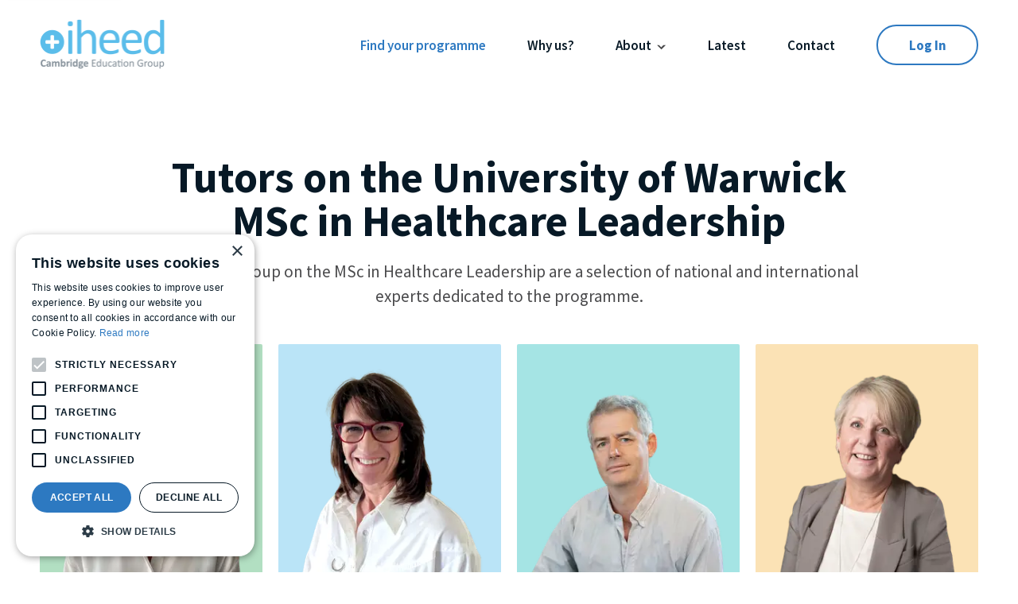

--- FILE ---
content_type: text/html; charset=utf-8
request_url: https://www.iheed.org/find-your-programme/warwick-masters-healthcare-leadership/your-dedicated-tutors
body_size: 19949
content:
<!DOCTYPE html><html lang="en"><head><script type="text/javascript" data-next-head="">
                (function(c,l,a,r,i,t,y){
                  c[a]=c[a]||function(){(c[a].q=c[a].q||[]).push(arguments)};
                  t=l.createElement(r);t.async=1;t.src="https://www.clarity.ms/tag/"+i;
                  y=l.getElementsByTagName(r)[0];y.parentNode.insertBefore(t,y);
                })(window, document, "clarity", "script", "puv4ki2e3d");
              </script><script type="application/ld+json" data-next-head="">{"@context":"https://schema.org","@type":"Organization","name":"iheed Health Training Limited","url":"https://www.iheed.org/","aggregateRating":{"@type":"AggregateRating","ratingValue":"4.8","reviewCount":160}}</script><script type="application/ld+json" data-next-head="">{"@context":"https://schema.org","@type":"EducationalOrganization","name":"iheed Health Training Limited","url":"https://www.iheed.org/","logo":"https://www.iheed.org//assets/images/iheed-logo.svg","description":"Dedicated professionals providing better health outcomes worldwide, offering a learning experience that gives the clinical skills and confidence in your career.","address":{"@type":"PostalAddress","streetAddress":"Suite 1, 2nd Floor, 12 Duke Lane Upper","addressLocality":"Dublin","postalCode":"D18 V0Y0","addressCountry":"Ireland"},"contactPoint":{"@type":"ContactPoint","telephone":"+353 1 230 8652","contactType":"Customer Service","email":"info@iheed.org","areaServed":"Worldwide"},"sameAs":["https://twitter.com/iheed","https://www.youtube.com/user/iheedinstitute","https://www.facebook.com/iheedonline","https://www.linkedin.com/company/iheed-institute"],"aggregateRating":{"@type":"AggregateRating","ratingValue":"4.8","reviewCount":160}}</script><title data-next-head="">Dedicated Tutors | Online Medical Education - iheed </title><meta name="description" content="Dedicated professionals providing better health outcomes worldwide, offering a learning experience that gives the clinical skills and confidence in your career." data-next-head=""/><link rel="canonical" href="https://www.iheed.org/find-your-programme/warwick-masters-healthcare-leadership/your-dedicated-tutors" data-next-head=""/><meta property="og:title" content="Dedicated Tutors | Online Medical Education - iheed " data-next-head=""/><meta property="og:description" content="Dedicated professionals providing better health outcomes worldwide, offering a learning experience that gives the clinical skills and confidence in your career." data-next-head=""/><meta property="og:image" content="https://www.iheed.org/img/f/146609/2070x1048/84b448a974/shutterstock_1336681034.jpg/m/1200x630/filters:quality(60):format(jpeg)" data-next-head=""/><meta property="og:type" content="website" data-next-head=""/><meta property="og:url" content="https://www.iheed.org/find-your-programme/warwick-masters-healthcare-leadership/your-dedicated-tutors" data-next-head=""/><meta property="og:site_name" content="iheed Health Training Limited" data-next-head=""/><meta name="twitter:card" content="summary_large_image" data-next-head=""/><meta property="twitter:domain" content="iheed.org" data-next-head=""/><meta property="twitter:url" content="https://www.iheed.org/find-your-programme/warwick-masters-healthcare-leadership/your-dedicated-tutors" data-next-head=""/><meta name="twitter:title" content="Dedicated Tutors | Online Medical Education - iheed " data-next-head=""/><meta name="twitter:description" content="Dedicated professionals providing better health outcomes worldwide, offering a learning experience that gives the clinical skills and confidence in your career." data-next-head=""/><meta name="twitter:image" content="https://www.iheed.org/img/f/146609/2070x1048/84b448a974/shutterstock_1336681034.jpg/m/1200x630/filters:quality(60):format(jpeg)" data-next-head=""/><meta name="theme-color" content="#2D79C1" data-next-head=""/><meta charSet="utf-8" data-next-head=""/><meta name="viewport" content="width=device-width, initial-scale=1.0" data-next-head=""/><link rel="apple-touch-icon" sizes="16x16" href="/assets/favicon/favicon-16x16.png" importance="low" data-next-head=""/><link rel="apple-touch-icon" sizes="32x32" href="/assets/favicon/favicon-32x32.png" importance="low" data-next-head=""/><link rel="apple-touch-icon" sizes="57x57" href="/assets/favicon/apple-icon-57x57.png" importance="low" data-next-head=""/><link rel="apple-touch-icon" sizes="72x72" href="/assets/favicon/favicon-72x72.png" importance="low" data-next-head=""/><link rel="apple-touch-icon" sizes="114x114" href="/assets/favicon/apple-icon-114x114.png" importance="low" data-next-head=""/><link rel="apple-touch-icon" sizes="192x192" href="/assets/favicon/apple-icon-180x180.png" importance="low" data-next-head=""/><link rel="apple-touch-icon" sizes="512x512" href="/assets/favicon/512x512.png" importance="low" data-next-head=""/><link rel="apple-touch-icon" sizes="180x180" href="/assets/favicon/apple-touch-icon.png" data-next-head=""/><link rel="icon" type="image/png" sizes="96x96" href="/assets/favicon/android-icon-96x96.png" data-next-head=""/><link rel="icon" type="image/png" sizes="72x72" href="/assets/favicon/android-icon-72x72.png" data-next-head=""/><link rel="icon" type="image/png" sizes="57x57" href="/assets/favicon/android-icon-57x57.png" data-next-head=""/><link rel="icon" type="image/png" sizes="32x32" href="/assets/favicon/32x32.png" data-next-head=""/><link rel="icon" type="image/png" sizes="16x16" href="/assets/favicon/16x16.png" data-next-head=""/><link rel="icon shortcut" type="image/x-icon" href="/favicon.ico" data-next-head=""/><link rel="manifest" href="/site.webmanifest" importance="low" data-next-head=""/><meta name="google-site-verification" content="ao_qHqwEZXgAaKoy_c1rxfO7BGsZae7meaHebRBvBVA" data-next-head=""/><link rel="preconnect" href="https://img2.storyblok.com" data-next-head=""/><link rel="dns-prefetch" href="https://img2.storyblok.com" data-next-head=""/><link rel="preconnect" href="https://fonts.googleapis.com"/><link rel="preconnect" href="https://fonts.gstatic.com" crossorigin="true"/><link href="https://fonts.googleapis.com/css2?family=Source+Sans+Pro:ital,wght@0,400;0,600;0,700;1,400&amp;display=swap" rel="stylesheet"/><link rel="preload" href="/_next/static/css/859dc4961671a789.css" as="style"/><link rel="stylesheet" href="/_next/static/css/859dc4961671a789.css" data-n-g=""/><link rel="preload" href="/_next/static/css/aa2546f0fefc2e10.css" as="style"/><link rel="stylesheet" href="/_next/static/css/aa2546f0fefc2e10.css" data-n-p=""/><link rel="preload" href="/_next/static/css/c6cd5971b4cc2942.css" as="style"/><link rel="stylesheet" href="/_next/static/css/c6cd5971b4cc2942.css"/><link rel="preload" href="/_next/static/css/1eeb8b274e4d4f82.css" as="style"/><link rel="stylesheet" href="/_next/static/css/1eeb8b274e4d4f82.css"/><link rel="preload" href="/_next/static/css/290c18c9779a5f38.css" as="style"/><link rel="stylesheet" href="/_next/static/css/290c18c9779a5f38.css"/><link rel="preload" href="/_next/static/css/2da78de147e65db0.css" as="style"/><link rel="stylesheet" href="/_next/static/css/2da78de147e65db0.css"/><link rel="preload" href="/_next/static/css/06cc2535b0c0e8d7.css" as="style"/><link rel="stylesheet" href="/_next/static/css/06cc2535b0c0e8d7.css"/><noscript data-n-css=""></noscript><script defer="" nomodule="" src="/_next/static/chunks/polyfills-42372ed130431b0a.js"></script><script defer="" src="/_next/static/chunks/9351.82e277b83b00b2c6.js"></script><script defer="" src="/_next/static/chunks/3679.7d7e76858f4b410e.js"></script><script src="/_next/static/chunks/webpack-fe22ceedca22da84.js" defer=""></script><script src="/_next/static/chunks/framework-5f43af1a76a0211a.js" defer=""></script><script src="/_next/static/chunks/main-be04a83ad6228b98.js" defer=""></script><script src="/_next/static/chunks/pages/_app-64f2c298da8bbc80.js" defer=""></script><script src="/_next/static/chunks/6997-5234b1d94a4666de.js" defer=""></script><script src="/_next/static/chunks/9159-6d40864c504e1935.js" defer=""></script><script src="/_next/static/chunks/3516-6705288a0899fea9.js" defer=""></script><script src="/_next/static/chunks/pages/%5B%5B...slug%5D%5D-901f3b20af03347a.js" defer=""></script><script src="/_next/static/2YJweA-RlVqcMrWgWlxLI/_buildManifest.js" defer=""></script><script src="/_next/static/2YJweA-RlVqcMrWgWlxLI/_ssgManifest.js" defer=""></script></head><body><div id="__next"><a class="skip" href="#main">Skip to content</a><header class="styles_header__uhzXW container"><div><a class="styles_logo__gCrFk" href="/"><span style="box-sizing:border-box;display:inline-block;overflow:hidden;width:initial;height:initial;background:none;opacity:1;border:0;margin:0;padding:0;position:relative;max-width:100%"><span style="box-sizing:border-box;display:block;width:initial;height:initial;background:none;opacity:1;border:0;margin:0;padding:0;max-width:100%"><img style="display:block;max-width:100%;width:initial;height:initial;background:none;opacity:1;border:0;margin:0;padding:0" alt="" aria-hidden="true" src="data:image/svg+xml,%3csvg%20xmlns=%27http://www.w3.org/2000/svg%27%20version=%271.1%27%20width=%27158%27%20height=%2766%27/%3e"/></span><img alt="iheed Health Training Logo" src="[data-uri]" decoding="async" data-nimg="intrinsic" style="position:absolute;top:0;left:0;bottom:0;right:0;box-sizing:border-box;padding:0;border:none;margin:auto;display:block;width:0;height:0;min-width:100%;max-width:100%;min-height:100%;max-height:100%;object-fit:contain"/><noscript><img alt="iheed Health Training Logo" loading="lazy" decoding="async" data-nimg="intrinsic" style="position:absolute;top:0;left:0;bottom:0;right:0;box-sizing:border-box;padding:0;border:none;margin:auto;display:block;width:0;height:0;min-width:100%;max-width:100%;min-height:100%;max-height:100%;object-fit:contain" srcSet="/assets/images/logo.webp?_w=256 1x, /assets/images/logo.webp?_w=384 2x" src="/assets/images/logo.webp?_w=384"/></noscript></span></a><nav role="navigation" aria-label="Main Navigation" class="styles_navigation__biora"><a class="active" href="/find-your-programme">Find your programme</a><a href="/why-us">Why us?</a><div aria-haspopup="true" class="styles_megamenuContainer__RY9RI null"><span role="button" tabindex="0">About<svg role="presentation" class="styles_icon__wTlqM icon-chevron-down"><use xlink:href="/assets/svg/icons.svg#chevron-down"></use></svg></span><div class="styles_megamenu__vRvcy null"><div class="styles_megamenuLinks__JIzIg"></div></div></div><a href="/latest">Latest</a><a href="/contact">Contact</a><a class="styles_lastLink__wQ_cQ" target="_blank" rel="noopener" aria-label="Open a this link in another tab" href="https://learn.iheed.org/login/canvas">Log In</a></nav><button type="button" aria-expanded="false" aria-label="Mobile Navigation Button" class="styles_menuButton__Re5YP"><svg role="presentation" class="styles_icon__wTlqM icon-menu"><use xlink:href="/assets/svg/icons.svg#menu"></use></svg></button></div></header><main role="main" id="main" class="main "><section class="container styles_bannerOverview___qCOS styles_bannerOverview__xq4pB" id="section-4"><h1 class="styles_heading__BnrwG ">Tutors on the University of Warwick MSc in Healthcare Leadership</h1><p class="styles_description__g0P0S">Your tutor group on the MSc in Healthcare Leadership are a selection of national and international experts dedicated to the programme.</p></section><section class="container styles_teamMembers__bS9TW styles_tutorsListing__rOjVB" id="section-3"><div class="styles_grid__76nuJ"></div></section><section id="section-2"><div class="background-image ctaPanel styles_ctaPanel__OrSa7 styles_ctaPanelImage__VNd7j"><span style="box-sizing:border-box;display:block;overflow:hidden;width:initial;height:initial;background:none;opacity:1;border:0;margin:0;padding:0;position:absolute;top:0;left:0;bottom:0;right:0"><img alt="Join a rapidly expanding team at an exciting time of growth and expansion. Image" src="[data-uri]" decoding="async" data-nimg="fill" style="position:absolute;top:0;left:0;bottom:0;right:0;box-sizing:border-box;padding:0;border:none;margin:auto;display:block;width:0;height:0;min-width:100%;max-width:100%;min-height:100%;max-height:100%;object-fit:cover"/><noscript><img alt="Join a rapidly expanding team at an exciting time of growth and expansion. Image" loading="lazy" decoding="async" data-nimg="fill" style="position:absolute;top:0;left:0;bottom:0;right:0;box-sizing:border-box;padding:0;border:none;margin:auto;display:block;width:0;height:0;min-width:100%;max-width:100%;min-height:100%;max-height:100%;object-fit:cover" sizes="100vw" srcSet="/img/f/146609/2880x1548/cae003a7f3/partner-image.jpg/m/640x0/filters:quality(70):format(webp)?_w=640 640w, /img/f/146609/2880x1548/cae003a7f3/partner-image.jpg/m/750x0/filters:quality(70):format(webp)?_w=750 750w, /img/f/146609/2880x1548/cae003a7f3/partner-image.jpg/m/828x0/filters:quality(70):format(webp)?_w=828 828w, /img/f/146609/2880x1548/cae003a7f3/partner-image.jpg/m/1080x0/filters:quality(70):format(webp)?_w=1080 1080w, /img/f/146609/2880x1548/cae003a7f3/partner-image.jpg/m/1200x0/filters:quality(70):format(webp)?_w=1200 1200w, /img/f/146609/2880x1548/cae003a7f3/partner-image.jpg/m/1440x0/filters:quality(70):format(webp)?_w=1440 1920w, /img/f/146609/2880x1548/cae003a7f3/partner-image.jpg/m/1440x0/filters:quality(70):format(webp)?_w=1440 2048w, /img/f/146609/2880x1548/cae003a7f3/partner-image.jpg/m/1440x0/filters:quality(70):format(webp)?_w=1440 3840w" src="/img/f/146609/2880x1548/cae003a7f3/partner-image.jpg/m/1440x0/filters:quality(70):format(webp)?_w=1440"/></noscript></span><div class="container styles_content__GTIL8"><svg role="presentation" width="146" height="145" viewBox="0 0 146 145" preserveAspectRatio="none" class="styles_shape__22cQC"><path d="M56.9363 1.64844C59.5188 1.09131 62.1338 0.672852 64.7695 0.397461L139.417 43.4951C140.482 45.9087 141.415 48.3755 142.212 50.8828L56.9363 1.64844ZM41.7371 6.72949C43.6506 5.84473 45.6011 5.04395 47.5815 4.33008L144.54 60.3091C144.908 62.3804 145.188 64.4683 145.378 66.5664L41.7371 6.72949ZM28.9343 14.3491C30.4187 13.2417 31.9417 12.1953 33.499 11.2114L145.622 75.9458C145.552 77.7896 145.411 79.6343 145.199 81.4751L28.9343 14.3491ZM18.8267 23.5249C19.9895 22.2451 21.1929 21.0146 22.4336 19.834L143.729 89.8638C143.333 91.5337 142.877 93.1953 142.358 94.8457L18.8267 23.5249ZM10.9409 33.9829C11.8281 32.5527 12.7581 31.1641 13.7278 29.8184L139.495 102.431C138.822 103.949 138.093 105.453 137.306 106.94L10.9409 33.9829ZM5.46338 44.6768C6.09814 43.1382 6.78955 41.6118 7.53809 40.1011L133.747 112.968C132.824 114.383 131.863 115.753 130.866 117.078L5.46338 44.6768ZM1.53516 57.4199C1.88965 55.729 2.30591 54.0435 2.7854 52.3682L125.623 123.289C124.424 124.553 123.186 125.764 121.911 126.919L1.53516 57.4199ZM0.00317383 71.5464C0.0212402 69.6763 0.111816 67.8027 0.275635 65.9302L115.175 132.268C113.621 133.343 112.025 134.347 110.389 135.278L0.00317383 71.5464ZM1.6145 87.4878C1.16235 85.375 0.803711 83.2417 0.540527 81.0942L101.842 139.581C99.8489 140.429 97.8245 141.186 95.7737 141.851L1.6145 87.4878ZM7.70679 104.861C6.4563 102.361 5.35303 99.7964 4.40063 97.1792L85.9958 144.288C83.2585 144.773 80.4927 145.104 77.7112 145.278L7.70679 104.861ZM59.6653 144.098C51.7334 142.553 43.9812 139.661 36.4661 135.323C29.1997 131.127 22.9338 125.883 17.7466 119.896L59.6653 144.098ZM132.576 31.3081L78.8406 0.283691C89.2434 1.20215 99.6335 4.36035 109.292 9.93701C118.856 15.4585 126.673 22.8213 132.576 31.3081Z" fill=""></path></svg><div class="styles_header__IJoLM"><h2 class="styles_heading__mDZnO">Join a rapidly expanding team at an exciting time of growth and expansion.</h2><div class="styles_description__xvQtM"><p>Learn more about <b>why iheed is the best online training option</b> for your career.</p></div><a class="button button--primary undefined" href="/about/careers">Join our faculty</a></div></div></div></section></main><footer class="styles_footer__Oj64_ false"><div class="container"><div class="styles_accordions__DJ0NO"><div class="styles_column__tiku3"><h2 class="styles_title__RfkRF"><button id="masters" class="styles_button__foRkz" aria-controls="mastersContent" aria-expanded="false">Masters<svg role="presentation" class="styles_icon__wTlqM icon-chevron-down"><use xlink:href="/assets/svg/icons.svg#chevron-down"></use></svg></button></h2><div role="region" aria-hidden="true" id="mastersContent" class="styles_content__ZCUlQ" aria-labelledby="masters"><div><a href="/find-your-programme/warwick-masters-medical-education">Medical Education for Healthcare Professionals</a><a href="/find-your-programme/warwick-masters-public-health">Public Health (MPH)</a><a href="/find-your-programme/warwick-masters-diabetes">Diabetes Care</a><a class="active" href="/find-your-programme/warwick-masters-healthcare-leadership">Healthcare Leadership</a><a href="/find-your-programme/master-of-science-in-clinical-research">Clinical Research</a><a href="/find-your-programme/msc-neuroscience-psychology-mental-health">Neuroscience and Psychology of Mental Health</a><a href="/find-your-programme/lsbu-masters-mental-health-nursing">Mental Health Nursing (Post Reg)</a></div></div></div><div class="styles_column__tiku3"><h2 class="styles_title__RfkRF"><button id="diplomas" class="styles_button__foRkz" aria-controls="diplomasContent" aria-expanded="false">Diplomas<svg role="presentation" class="styles_icon__wTlqM icon-chevron-down"><use xlink:href="/assets/svg/icons.svg#chevron-down"></use></svg></button></h2><div role="region" aria-hidden="true" id="diplomasContent" class="styles_content__ZCUlQ" aria-labelledby="diplomas"><div><a href="/find-your-programme/rcpi-diploma-paediatrics">Paediatrics</a><a href="/find-your-programme/rcpi-diploma-medicine-older-person">Geriatric Medicine</a><a href="/find-your-programme/rcpi-diploma-dermatology">Dermatology</a><a href="/find-your-programme/rcpi-diploma-obstetrics">Obstetrics and Gynaecology</a><a href="/find-your-programme/rcpi-diploma-infectious-diseases">Infectious Diseases</a><a href="/find-your-programme/professional-diploma-in-occupational-medicine">Occupational Medicine</a></div></div></div><div class="styles_column__tiku3"><h2 class="styles_title__RfkRF"><button id="postgraduateertificate" class="styles_button__foRkz" aria-controls="postgraduateertificateContent" aria-expanded="false">Postgraduate Certificate<svg role="presentation" class="styles_icon__wTlqM icon-chevron-down"><use xlink:href="/assets/svg/icons.svg#chevron-down"></use></svg></button></h2><div role="region" aria-hidden="true" id="postgraduateertificateContent" class="styles_content__ZCUlQ" aria-labelledby="postgraduateertificate"><div><a href="/find-your-programme/uow-postgraduate-certificate-in-medical-education-for-healthcare-professionals">Medical Education for Healthcare Professionals</a></div></div></div><div class="styles_column__tiku3"><h2 class="styles_title__RfkRF"><button id="postgraduateward" class="styles_button__foRkz" aria-controls="postgraduatewardContent" aria-expanded="false">Postgraduate Award<svg role="presentation" class="styles_icon__wTlqM icon-chevron-down"><use xlink:href="/assets/svg/icons.svg#chevron-down"></use></svg></button></h2><div role="region" aria-hidden="true" id="postgraduatewardContent" class="styles_content__ZCUlQ" aria-labelledby="postgraduateward"><div><a href="/find-your-programme/postgraduate-award-ai-in-healthcare">Artificial Intelligence (AI) in Healthcare</a></div></div></div><div class="styles_column__tiku3"><h2 class="styles_title__RfkRF"><button id="whyheed" class="styles_button__foRkz" aria-controls="whyheedContent" aria-expanded="false">Why iheed<svg role="presentation" class="styles_icon__wTlqM icon-chevron-down"><use xlink:href="/assets/svg/icons.svg#chevron-down"></use></svg></button></h2><div role="region" aria-hidden="true" id="whyheedContent" class="styles_content__ZCUlQ" aria-labelledby="whyheed"><div><a href="/why-us">Why iheed</a><a href="/why-us/student-experience">Student Experience</a><a href="/why-us/learning-platform">Learning Platform</a><a href="/why-us/world-leading-education-partners">Partners</a><a href="/why-us/accreditation">Accreditations</a></div></div></div><div class="styles_column__tiku3"><h2 class="styles_title__RfkRF"><button id="about" class="styles_button__foRkz" aria-controls="aboutContent" aria-expanded="false">About<svg role="presentation" class="styles_icon__wTlqM icon-chevron-down"><use xlink:href="/assets/svg/icons.svg#chevron-down"></use></svg></button></h2><div role="region" aria-hidden="true" id="aboutContent" class="styles_content__ZCUlQ" aria-labelledby="about"><div><a href="/about/overview">Overview</a><a href="/about/team">Team</a><a href="/about/careers">Careers</a><a href="/about/employer-partnerships">Employer Partnerships</a><a href="/latest?category=Research">Research</a><a href="/programme-webinars/on-demand-webinars">On-Demand Webinars</a></div></div></div><div class="styles_column__tiku3"><h2 class="styles_title__RfkRF"><button id="usefulinks" class="styles_button__foRkz" aria-controls="usefulinksContent" aria-expanded="false">Useful Links<svg role="presentation" class="styles_icon__wTlqM icon-chevron-down"><use xlink:href="/assets/svg/icons.svg#chevron-down"></use></svg></button></h2><div role="region" aria-hidden="true" id="usefulinksContent" class="styles_content__ZCUlQ" aria-labelledby="usefulinks"><div><a href="/latest">Latest</a><a href="/contact">Contact</a><a target="_blank" rel="noopener" aria-label="Open a this link in another tab" href="https://learn.iheed.org/login/canvas">Canvas login</a><a href="/tuition-payments-login">Tuition payments login</a></div></div></div><div class="styles_column__tiku3"><h2 class="styles_title__RfkRF"><button id="partners" class="styles_button__foRkz" aria-controls="partnersContent" aria-expanded="false">Partners<svg role="presentation" class="styles_icon__wTlqM icon-chevron-down"><use xlink:href="/assets/svg/icons.svg#chevron-down"></use></svg></button></h2><div role="region" aria-hidden="true" id="partnersContent" class="styles_content__ZCUlQ" aria-labelledby="partners"><div><a href="/find-your-programme/university-of-warwick-programme">University of Warwick</a><a href="/find-your-programme/royal-college-of-physicians-of-ireland-programme">Royal College of Physicians of Ireland</a></div></div></div></div><div class="styles_bottom__rI_sU"><div class="styles_brand__hCHnz"><span style="box-sizing:border-box;display:inline-block;overflow:hidden;width:initial;height:initial;background:none;opacity:1;border:0;margin:0;padding:0;position:relative;max-width:100%"><span style="box-sizing:border-box;display:block;width:initial;height:initial;background:none;opacity:1;border:0;margin:0;padding:0;max-width:100%"><img style="display:block;max-width:100%;width:initial;height:initial;background:none;opacity:1;border:0;margin:0;padding:0" alt="" aria-hidden="true" src="data:image/svg+xml,%3csvg%20xmlns=%27http://www.w3.org/2000/svg%27%20version=%271.1%27%20width=%2771%27%20height=%2771%27/%3e"/></span><img alt="iheed Health Training Logo" src="[data-uri]" decoding="async" data-nimg="intrinsic" style="position:absolute;top:0;left:0;bottom:0;right:0;box-sizing:border-box;padding:0;border:none;margin:auto;display:block;width:0;height:0;min-width:100%;max-width:100%;min-height:100%;max-height:100%;object-fit:contain"/><noscript><img alt="iheed Health Training Logo" loading="lazy" decoding="async" data-nimg="intrinsic" style="position:absolute;top:0;left:0;bottom:0;right:0;box-sizing:border-box;padding:0;border:none;margin:auto;display:block;width:0;height:0;min-width:100%;max-width:100%;min-height:100%;max-height:100%;object-fit:contain" srcSet="/assets/images/cambridge.png?_w=96 1x, /assets/images/cambridge.png?_w=256 2x" src="/assets/images/cambridge.png?_w=256"/></noscript></span><p>iheed is part of <strong>Cambridge Education Group</strong>.</p></div><div class="styles_social__grSMB"><a href="https://www.youtube.com/user/iheedinstitute" target="_blank" rel="noreferrer" title="YouTube" aria-label="YouTube" class="youtube"><svg role="presentation" class="styles_icon__wTlqM icon-youtube"><use xlink:href="/assets/svg/icons.svg#youtube"></use></svg></a><a href="https://www.facebook.com/iheedonline" target="_blank" rel="noreferrer" title="Facebook" aria-label="Facebook" class="facebook"><svg role="presentation" class="styles_icon__wTlqM icon-facebook"><use xlink:href="/assets/svg/icons.svg#facebook"></use></svg></a><a href="https://www.linkedin.com/company/iheed-institute" target="_blank" rel="noreferrer" title="LinkedIn" aria-label="LinkedIn" class="linkedin"><svg role="presentation" class="styles_icon__wTlqM icon-linkedin"><use xlink:href="/assets/svg/icons.svg#linkedin"></use></svg></a><a href="https://twitter.com/iheed" target="_blank" rel="noreferrer" title="Twitter" aria-label="Twitter" class="twitter"><svg role="presentation" class="styles_icon__wTlqM icon-twitter"><use xlink:href="/assets/svg/icons.svg#twitter"></use></svg></a><a href="https://www.instagram.com/iheedhealthed/" target="_blank" rel="noreferrer" title="Instagram" aria-label="Instagram" class="instagram"><svg role="presentation" class="styles_icon__wTlqM icon-instagram"><use xlink:href="/assets/svg/icons.svg#instagram"></use></svg></a></div></div><hr/><div class="styles_siteDetails__g8AsT"><p>© <!-- -->iheed Health Training Limited<!-- --> <!-- -->2025<!-- -->. Made by Together Digital<!-- --> </p><div class="styles_links__TBcPe"><a href="/privacy-notice">Privacy</a><a href="/terms-conditions">Terms &amp; Conditions</a><a href="/cookie-policy">Cookie Policy</a></div></div></div></footer></div><script id="__NEXT_DATA__" type="application/json">{"props":{"pageProps":{"story":{"name":"Your Dedicated Tutors","created_at":"2022-07-13T20:18:15.916Z","published_at":"2023-11-02T15:46:39.981Z","alternates":[],"id":163192202,"uuid":"511f912a-d73f-4b50-b77a-1745b95b34da","content":{"seo":{"_uid":"4dd6dc18-46d5-4f32-8016-16681fc582e6","title":"Dedicated Tutors | Online Medical Education - iheed ","plugin":"seo-fieldtype","og_image":"","og_title":"","show_hide":false,"description":"Dedicated professionals providing better health outcomes worldwide, offering a learning experience that gives the clinical skills and confidence in your career.","og_description":""},"_uid":"f49fb5e4-d568-4cbb-aaf9-13c6febcc60f","link":[],"image":{"id":null,"alt":null,"name":"","focus":null,"title":null,"filename":"","copyright":null,"fieldtype":"asset"},"content":[{"_uid":"51ce7363-70d4-4583-b4d8-edbe0e6dc74b","_editable":"\u003c!--#storyblok#{\"name\": \"templates/specific-team\", \"space\": \"146609\", \"uid\": \"51ce7363-70d4-4583-b4d8-edbe0e6dc74b\", \"id\": \"163192202\"}--\u003e","component":"templates/specific-team","cta_panel":[{"_uid":"fdfee1ed-a9e4-43d4-b4b2-39139ec7787c","link":[{"_uid":"d1340fd6-b5e9-44e1-9186-cef399ee9c1a","link":{"id":"9e31aa8f-85a0-4906-a2a7-a9b132bc2433","url":"","story":{},"linktype":"story","fieldtype":"multilink","cached_url":"about/careers"},"label":"Join our faculty","_editable":"\u003c!--#storyblok#{\"name\": \"Link\", \"space\": \"146609\", \"uid\": \"d1340fd6-b5e9-44e1-9186-cef399ee9c1a\", \"id\": \"163192202\"}--\u003e","component":"Link","editable":{"id":"section-1"}}],"image":{"id":3935659,"alt":"","name":"","focus":null,"title":"","filename":"https://a.storyblok.com/f/146609/2880x1548/cae003a7f3/partner-image.jpg","copyright":"","fieldtype":"asset"},"heading":"Join a rapidly expanding team at an exciting time of growth and expansion.","_editable":"\u003c!--#storyblok#{\"name\": \"blocks/cta-panel\", \"space\": \"146609\", \"uid\": \"fdfee1ed-a9e4-43d4-b4b2-39139ec7787c\", \"id\": \"163192202\"}--\u003e","component":"blocks/cta-panel","description":{"type":"doc","content":[{"type":"paragraph","content":[{"text":"Learn more about ","type":"text"},{"text":"why iheed is the best online training option","type":"text","marks":[{"type":"bold"}]},{"text":" for your career.","type":"text"}]}]},"editable":{"id":"section-2"}}],"tutors_listing":[{"_uid":"f4b79394-4e93-432a-a9a1-9c4849d9d10b","featured":[],"_editable":"\u003c!--#storyblok#{\"name\": \"blocks/tutors-listing\", \"space\": \"146609\", \"uid\": \"f4b79394-4e93-432a-a9a1-9c4849d9d10b\", \"id\": \"163192202\"}--\u003e","component":"blocks/tutors-listing","editable":{"id":"section-3"}}],"editable":{"id":"section-0"}}],"excerpt":"","overview":"Your tutor group on the MSc in Healthcare Leadership are a selection of national and international experts dedicated to the programme.","component":"modules/page","hide_banner":false,"banner_image":{"id":null,"alt":null,"name":"","focus":null,"title":null,"filename":"","copyright":null,"fieldtype":"asset"},"banner_heading":"Tutors on the University of Warwick MSc in Healthcare Leadership","prevent_indexing":false,"editable":{"id":"section-4"}},"slug":"your-dedicated-tutors","full_slug":"find-your-programme/warwick-masters-healthcare-leadership/your-dedicated-tutors","default_full_slug":null,"sort_by_date":null,"position":50,"tag_list":[],"is_startpage":false,"parent_id":163192200,"meta_data":null,"group_id":"303e9115-7220-46dd-8451-b5d0835e6d51","first_published_at":"2022-03-09T14:23:03.179Z","release_id":null,"lang":"default","path":null,"translated_slugs":[]},"settings":{"ucc":{"id":null,"alt":null,"name":"","focus":null,"title":null,"source":null,"filename":"","copyright":null,"fieldtype":"asset","meta_data":{}},"uow":{"id":5598242,"alt":"","name":"","focus":"","title":"","source":"","filename":"https://a.storyblok.com/f/146609/1006x959/c2fe01ed04/university-of-warwick-logo.png","copyright":"","fieldtype":"asset","meta_data":{},"is_external_url":false},"_uid":"1778109d-f0b5-4821-a743-ddcda25abee8","lsbu":{"id":22561750,"alt":"","name":"","focus":"","title":"","source":"","filename":"https://a.storyblok.com/f/146609/1228x492/95b7013981/lsbu-logo-2023_crest_primary_bo.png","copyright":"","fieldtype":"asset","meta_data":{},"is_external_url":false},"rcpi":{"id":3888124,"alt":"Royal College of Physicians of Ireland","name":"","focus":"","title":"","source":"","filename":"https://a.storyblok.com/f/146609/182x182/41ce31c0e1/bitmap.png","copyright":"","fieldtype":"asset","meta_data":{},"is_external_url":false},"email":"info@iheed.ie","phone":"+353 1 230 8652","deploy":{"_uid":"e4c87ae7-8a59-4da6-a456-f18995d555dd","plugin":"deploy-fieldtype"},"rating":"4.8","twitter":"https://twitter.com/iheed","youtube":"https://www.youtube.com/user/iheedinstitute","facebook":"https://www.facebook.com/iheedonline","linkedin":"https://www.linkedin.com/company/iheed-institute","component":"Settings","instagram":"https://www.instagram.com/iheedhealthed/","assets_urls":[{"to":{"id":21571287,"alt":"","name":"","focus":"","title":"","source":"","filename":"https://a.storyblok.com/f/146609/x/7083f5f808/faculty-newsletter-spring-2025.pdf","copyright":"","fieldtype":"asset","meta_data":{},"is_external_url":false},"_uid":"1064d3b3-188d-4eb8-8d1c-a4e9bb3b5234","from":"/faculty-newsletter-spring-2025.pdf","component":"Asset URL"},{"to":{"id":21180496,"alt":"Professional Diploma in Paediatrics","name":"","focus":"","title":"Professional Diploma in Paediatrics","source":"","filename":"https://a.storyblok.com/f/146609/x/67952c86c5/0005.pdf","copyright":"","fieldtype":"asset","meta_data":{"alt":"Professional Diploma in Paediatrics","title":"Professional Diploma in Paediatrics","source":"","copyright":""},"content_type":"pdf","is_external_url":false},"_uid":"d4e1f789-56f9-4be1-b9c0-f4e7153c7ae8","from":"/rcpi-diploma-in-paediatrics-brochure.pdf","component":"Asset URL"},{"to":{"id":12046054,"alt":"A Postgraduate Programme for Healthcare Professionals, Cancer Care in Primary Care","name":"","focus":null,"title":"A Postgraduate Programme for Healthcare Professionals, Cancer Care in Primary Care","filename":"https://a.storyblok.com/f/146609/x/500d1e494a/0001.pdf","copyright":"","fieldtype":"asset"},"_uid":"857fd8bb-0b32-4884-b77d-cfb2245d99d6","from":"/cancer-care-primary-care-brochure.pdf","component":"Asset URL"},{"to":{"id":21180433,"alt":"Diploma in Dermatology","name":"","focus":"","title":"Diploma in Dermatology","source":"","filename":"https://a.storyblok.com/f/146609/x/f544237f4a/0013.pdf","copyright":"","fieldtype":"asset","meta_data":{"alt":"Diploma in Dermatology","title":"Diploma in Dermatology","source":"","copyright":""},"content_type":"pdf","is_external_url":false},"_uid":"f09b0702-f63e-4b24-82a2-6d61fffb8de0","from":"/rcpi-diploma-in-dermatology-brochure.pdf","component":"Asset URL"},{"to":{"id":21185557,"alt":"Professional Diploma in Geriatric Medicine","name":"","focus":"","title":"Professional Diploma in Geriatric Medicine","source":"","filename":"https://a.storyblok.com/f/146609/x/4e329c09b9/0016.pdf","copyright":"","fieldtype":"asset","meta_data":{"alt":"Professional Diploma in Geriatric Medicine","title":"Professional Diploma in Geriatric Medicine","source":"","copyright":""},"content_type":"pdf","is_external_url":false},"_uid":"8a7fa67e-1e0c-4154-a915-f7797de79ab7","from":"/rcpi-diploma-in-medicine-for-the-older-person-brochure.pdf","component":"Asset URL"},{"to":{"id":21936722,"alt":"","name":"","focus":"","title":"","source":"","filename":"https://a.storyblok.com/f/146609/x/2eb2a236e0/0010.pdf","copyright":"","fieldtype":"asset","meta_data":{},"content_type":"pdf","is_external_url":false},"_uid":"7922b308-20fb-4fcf-b510-e00129e6d824","from":"/rcpi-diploma-in-obstetrics-and-gynaecology-brochure.pdf","component":"Asset URL"},{"to":{"id":21180454,"alt":"Professional Diploma in Infectious Diseases","name":"","focus":"","title":"Professional Diploma in Infectious Diseases","source":"","filename":"https://a.storyblok.com/f/146609/x/e98fe4f079/0015.pdf","copyright":"","fieldtype":"asset","meta_data":{"alt":"Professional Diploma in Infectious Diseases","title":"Professional Diploma in Infectious Diseases","source":"","copyright":""},"content_type":"pdf","is_external_url":false},"_uid":"bc4ad158-a90d-4d52-ae95-b00b27140ed7","from":"/rcpi-diploma-in-infectious-diseases-brochure.pdf","component":"Asset URL"},{"to":{"id":115889533783964,"alt":"","name":"","focus":"","title":"","source":"","filename":"https://a.storyblok.com/f/146609/x/9c10d2c04c/iheed-uow-msc-in-diabetes-care-rev-24-11-2025.pdf","copyright":"","fieldtype":"asset","meta_data":{},"content_type":"pdf","is_external_url":false},"_uid":"118ae50d-df23-4778-a606-6b5724ec6ca5","from":"/uow-msc-in-diabetes-care-brochure.pdf","component":"Asset URL"},{"to":{"id":114111655090488,"alt":"","name":"","focus":"","title":"","source":"","filename":"https://a.storyblok.com/f/146609/x/814fcbec16/iheed-warwick-medical-education-brochure-rev-18-11-2025.pdf","copyright":"","fieldtype":"asset","meta_data":{},"content_type":"pdf","is_external_url":false},"_uid":"457f936f-6e86-492a-9cb6-7d95e29d1531","from":"/uow-msc-in-medical-education-for-healthcare-professionals-brochure.pdf","component":"Asset URL"},{"to":{"id":21180461,"alt":"Postgraduate Certificate in Medical Education for Healthcare Professionals","name":"","focus":"","title":"Postgraduate Certificate in Medical Education for Healthcare Professionals","source":"","filename":"https://a.storyblok.com/f/146609/x/f0aad0d1c7/0021.pdf","copyright":"","fieldtype":"asset","meta_data":{"alt":"Postgraduate Certificate in Medical Education for Healthcare Professionals","title":"Postgraduate Certificate in Medical Education for Healthcare Professionals","source":"","copyright":""},"content_type":"pdf","is_external_url":false},"_uid":"e3c876dd-0c10-433b-948f-015384230119","from":"/uow-pg-cert-in-medical-education-for-healthcare-professionals-brochure.pdf","component":"Asset URL"},{"to":{"id":72074727573249,"alt":"","name":"","focus":"","title":"","source":"","filename":"https://a.storyblok.com/f/146609/x/3061c27a63/lfom-module-brochure.pdf","copyright":"","fieldtype":"asset","meta_data":{},"content_type":"pdf","is_external_url":false},"_uid":"dc777c85-25ae-4341-ab46-c6c5814a0630","from":"/rcpi-lfom-module-brochure.pdf","component":"Asset URL"},{"to":{"id":21180503,"alt":"Master of Public Health","name":"","focus":"","title":"Master of Public Health","source":"","filename":"https://a.storyblok.com/f/146609/x/144803df04/0009.pdf","copyright":"","fieldtype":"asset","meta_data":{"alt":"Master of Public Health","title":"Master of Public Health","source":"","copyright":""},"content_type":"pdf","is_external_url":false},"_uid":"0c63a5cf-c4b7-430f-a3e1-1f1c56ee935d","from":"/uow-master-of-public-health-brochure.pdf","component":"Asset URL"},{"to":{"id":21185563,"alt":"University of Warwick MSc in Healthcare Leadership","name":"","focus":"","title":"University of Warwick MSc in Healthcare Leadership","source":"","filename":"https://a.storyblok.com/f/146609/x/8fb351c66d/0002.pdf","copyright":"","fieldtype":"asset","meta_data":{"alt":"University of Warwick MSc in Healthcare Leadership","title":"University of Warwick MSc in Healthcare Leadership","source":"","copyright":""},"content_type":"pdf","is_external_url":false},"_uid":"59d3e710-876e-48f9-8c2b-c1081c623f6b","from":"/uow-masters-in-healthcare-leadership-brochure.pdf","component":"Asset URL"},{"to":{"id":114529751229042,"alt":"","name":"","focus":"","title":"","source":"","filename":"https://a.storyblok.com/f/146609/x/ccee718fa1/iheed-lsbu-nursing-mental-health-care-brochure-rev-28-05-2025.pdf","copyright":"","fieldtype":"asset","meta_data":{},"content_type":"pdf","is_external_url":false},"_uid":"4bacbc8c-a13b-48cc-849e-7710eeecb597","from":"/lsbu-msc-in-nursing-mental-health-care-brochure.pdf","component":"Asset URL"},{"to":{"id":8347800,"alt":"RCPI Professional Diploma in Dermatology, Curriculum","name":"","focus":null,"title":"RCPI Professional Diploma in Dermatology, Curriculum","filename":"https://a.storyblok.com/f/146609/x/44d06347f9/iheed-rcpi-dermatology-curriculum.pdf","copyright":"","fieldtype":"asset"},"_uid":"af16117d-865e-410c-b25f-74a1ddb8ce13","from":"/rcpi-dermatology-curriculum.pdf","component":"Asset URL"},{"to":{"id":115889664483248,"alt":"","name":"","focus":"","title":"","source":"","filename":"https://a.storyblok.com/f/146609/x/7496861026/iheed-warwick-diabetes-care-curriculum-24-11-2025.pdf","copyright":"","fieldtype":"asset","meta_data":{},"is_external_url":false},"_uid":"abf044c2-7be3-4476-8990-a8ea94df1e37","from":"/uow-diabetes-care-curriculum.pdf","component":"Asset URL"},{"to":{"id":16982147,"alt":"","name":"","focus":"","title":"","source":"","filename":"https://a.storyblok.com/f/146609/x/4bc22b3acb/iheed-warwick-healthcare-leadership-curriculum.pdf","copyright":"","fieldtype":"asset","meta_data":{},"is_private":false,"is_external_url":false},"_uid":"9ac4c953-6736-494e-b2b0-b595fffe520e","from":"/uow-healthcare-leadership-curriculum.pdf","component":"Asset URL"},{"to":{"id":10641391,"alt":"RCPI Professional Diploma in Infectious Diseases, Curriculum","name":"","focus":null,"title":"RCPI Professional Diploma in Infectious Diseases, Curriculum","filename":"https://a.storyblok.com/f/146609/x/442fac472b/iheed-rcpi-infectious-diseases-curriculum.pdf","copyright":"","fieldtype":"asset"},"_uid":"85406f6b-7ff4-4267-9007-9113de39254f","from":"/rcpi-infectious-diseases-curriculum.pdf","component":"Asset URL"},{"to":{"id":18622097,"alt":"","name":"","focus":"","title":"","source":"","filename":"https://a.storyblok.com/f/146609/x/53f217c7ae/iheed-warwick-medical-education-curriculum_2.pdf","copyright":"","fieldtype":"asset","meta_data":{},"is_external_url":false},"_uid":"6ae1314c-c2a6-429c-85ae-dc660515688c","from":"/uow-medical-education-curriculum.pdf","component":"Asset URL"},{"to":{"id":13074585,"alt":"","name":"","focus":null,"title":"","filename":"https://a.storyblok.com/f/146609/x/ba1d7874ea/rcpi-pgdip-geriatric-medicine-curriculum.pdf","copyright":"","fieldtype":"asset"},"_uid":"e2995f9e-bd7b-454e-ba1e-44d3778f439c","from":"/rcpi-medicine-for-the-older-person-curriculum.pdf","component":"Asset URL"},{"to":{"id":16982152,"alt":"","name":"","focus":"","title":"","source":"","filename":"https://a.storyblok.com/f/146609/x/667f68f552/iheed-lsbu-mental-health-curriculum.pdf","copyright":"","fieldtype":"asset","meta_data":{},"is_private":false,"is_external_url":false},"_uid":"fe4c45fb-e58e-4d27-9105-da4b4ca3b23f","from":"/lsbu-mental-health-curriculum.pdf","component":"Asset URL"},{"to":{"id":5790779,"alt":"RCPI Professional Diploma in Obstetrics \u0026 Gynaecology, Curriculum","name":"","focus":null,"title":"RCPI Professional Diploma in Obstetrics \u0026 Gynaecology, Curriculum","filename":"https://a.storyblok.com/f/146609/x/82b711a8f3/iheed-rcpi-obstetrics-and-gynaecology-curriculum-web.pdf","copyright":"","fieldtype":"asset"},"_uid":"cf5c206b-dc26-48e4-82c2-c7d2cbff75c5","from":"/rcpi-obstetrics-and-gynaecology-curriculum.pdf","component":"Asset URL"},{"to":{"id":16982161,"alt":"","name":"","focus":"","title":"","source":"","filename":"https://a.storyblok.com/f/146609/x/748f824fea/iheed-warwick-mph-curriculum.pdf","copyright":"","fieldtype":"asset","meta_data":{},"is_private":false,"is_external_url":false},"_uid":"3322defc-05c6-4773-8c2e-c8b33d6784f8","from":"/uow-public-health-curriculum.pdf","component":"Asset URL"},{"to":{"id":16626061,"alt":"iheed University of Warwick Sponsorship Guideline","name":"","focus":"","title":"iheed University of Warwick Sponsorship Guideline","source":"","filename":"https://a.storyblok.com/f/146609/x/0c99a0484c/iheed-warwick-sponsorship-guideline.pdf","copyright":"","fieldtype":"asset","meta_data":{"alt":"iheed University of Warwick Sponsorship Guideline","title":"iheed University of Warwick Sponsorship Guideline","source":"","copyright":""},"is_private":false,"is_external_url":false},"_uid":"435b6179-229a-4a87-9f46-ce5c5bdaf968","from":"/warwick-sponsorship-guideline.pdf","component":"Asset URL"},{"to":{"id":21185337,"alt":"Professional Diploma in Occupational Medicine","name":"","focus":"","title":"Professional Diploma in Occupational Medicine","source":"","filename":"https://a.storyblok.com/f/146609/x/ae4aca2c9a/0017.pdf","copyright":"","fieldtype":"asset","meta_data":{"alt":"Professional Diploma in Occupational Medicine","title":"Professional Diploma in Occupational Medicine","source":"","copyright":""},"content_type":"pdf","is_external_url":false},"_uid":"43d9d0f8-dc88-4840-bcb6-fdf4c6f3b838","from":"/rcpi-diploma-in-occupational-medicine-brochure.pdf","component":"Asset URL"},{"to":{"id":7071572,"alt":"RCPI, Professional Diploma in Paediatrics, Bridging Programme for Alumni brochure","name":"","focus":null,"title":"RCPI, Professional Diploma in Paediatrics, Bridging Programme for Alumni brochure","filename":"https://a.storyblok.com/f/146609/x/5b97a46cbe/0024.pdf","copyright":"","fieldtype":"asset"},"_uid":"20ec2627-802d-4830-ada6-dc370ed5b965","from":"/rcpi-diploma-in-paediatrics-bridging-brochure.pdf","component":"Asset URL"},{"to":{"id":21180425,"alt":"Master of Science in Clinical Research","name":"","focus":"","title":"Master of Science in Clinical Research","source":"","filename":"https://a.storyblok.com/f/146609/x/0dfe5e8a5a/0023.pdf","copyright":"","fieldtype":"asset","meta_data":{"alt":"Master of Science in Clinical Research","title":"Master of Science in Clinical Research","source":"","copyright":""},"content_type":"pdf","is_external_url":false},"_uid":"200a2a80-330e-4333-be68-acdddf4a207d","from":"/uow-msc-in-clinical-research-brochure.pdf","component":"Asset URL"},{"to":{"id":16991302,"alt":"","name":"","focus":"","title":"","source":"","filename":"https://a.storyblok.com/f/146609/x/6a93276f54/professional-diploma-in-dermatology-august-2024-welcome-pack.pdf","copyright":"","fieldtype":"asset","meta_data":{},"is_private":false,"is_external_url":false},"_uid":"8015102b-ff9e-4d3a-b922-febfa90f4334","from":"/dermatology-wp.pdf","component":"Asset URL"},{"to":{"id":16991424,"alt":"","name":"","focus":"","title":"","source":"","filename":"https://a.storyblok.com/f/146609/x/e6e1e83f27/professional-diploma-in-paediatrics-august-2024-welcome-pack.pdf","copyright":"","fieldtype":"asset","meta_data":{},"is_private":false,"is_external_url":false},"_uid":"c1919f95-7ac5-4f8c-969d-bde4ee4f8ea0","from":"/paediatrics-wp.pdf","component":"Asset URL"},{"to":{"id":16991444,"alt":"","name":"","focus":"","title":"","source":"","filename":"https://a.storyblok.com/f/146609/x/4a478c46a3/professional-diploma-in-occupational-medicine-august-2024-welcome-pack.pdf","copyright":"","fieldtype":"asset","meta_data":{},"is_private":false,"is_external_url":false},"_uid":"bdc699a4-49e1-4246-897e-437c8c0b79e9","from":"/occmed-wp.pdf","component":"Asset URL"},{"to":{"id":6829951,"alt":"RCPI, Professional Diploma in Dermatology, Bridging Programme ","name":"","focus":null,"title":"RCPI, Professional Diploma in Dermatology, Bridging Programme","filename":"https://a.storyblok.com/f/146609/x/a60eeb882b/prof-diploma-in-dermatology-bridging-programme.pdf","copyright":"","fieldtype":"asset"},"_uid":"e0f836b9-2542-489c-87eb-c2e0fca9e6e4","from":"/rcpi-prof-diploma-in-dermatology-bridging-programme-brochure.pdf","component":"Asset URL"},{"to":{"id":18410660,"alt":"","name":"","focus":"","title":"","source":"","filename":"https://a.storyblok.com/f/146609/x/f9f70cffc2/0023.pdf","copyright":"","fieldtype":"asset","meta_data":{},"is_external_url":false},"_uid":"239a1cb0-e2c0-4480-b357-601f34148bee","from":"/warwick-msc-clinical-research-curriculum.pdf","component":"Asset URL"},{"to":{"id":6915883,"alt":null,"name":"","focus":null,"title":null,"filename":"https://a.storyblok.com/f/146609/x/5f5878564c/artificial-intelligence-technologies-and-compassion-in-healthcare.pdf","copyright":null,"fieldtype":"asset"},"_uid":"d3a11282-f106-4bee-a6b3-9e7a3d210146","from":"/artificial-intelligence-technologies-and-compassion-in-healthcare.pdf","component":"Asset URL"},{"to":{"id":7240338,"alt":"RCPI Professional Diploma in Paediatrics, Curriculum","name":"","focus":null,"title":"RCPI Professional Diploma in Paediatrics, Curriculum","filename":"https://a.storyblok.com/f/146609/x/6a2ac2f858/iheed-rcpi-paediatrics-curriculum.pdf","copyright":"","fieldtype":"asset"},"_uid":"a4abfbcc-9068-4680-81d0-d4fc1b3b4a21","from":"/iheed-rcpi-paediatrics-curriculum.pdf","component":"Asset URL"},{"to":{"id":7737046,"alt":"Grais et al Lancet","name":"","focus":null,"title":"Grais et al Lancet","filename":"https://a.storyblok.com/f/146609/x/2ae12cecf1/grais-et-al-lancet-2022.pdf","copyright":"","fieldtype":"asset"},"_uid":"62db769e-c22c-423c-ada8-fe12334b596c","from":"/uow-masters-in-public-health-and-health-promotion-guest-lecture.pdf","component":"Asset URL"},{"to":{"id":16137463,"alt":"","name":"","focus":"","title":"","source":"","filename":"https://a.storyblok.com/f/146609/x/f5639ae16e/iheed-msd-irae-brochure-2.pdf","copyright":"","fieldtype":"asset","meta_data":{},"is_private":false,"is_external_url":false},"_uid":"1cdeb748-fb41-43ee-b600-fd6b0963a2a8","from":"/iheed-msd-navigating-immunotherapy-brochure.pdf","component":"Asset URL"},{"to":{"id":17708563,"alt":"","name":"","focus":"","title":"","source":"","filename":"https://a.storyblok.com/f/146609/x/e2e639d9ed/warwick-sponsorship-form-interactive.pdf","copyright":"","fieldtype":"asset","meta_data":{},"is_external_url":false},"_uid":"fe272ef5-58f5-470f-9bb8-1fb36183c97c","from":"/warwick-sponsorship-form-interactive.pdf","component":"Asset URL"},{"to":{"id":9403418,"alt":null,"name":"","focus":null,"title":null,"filename":"https://a.storyblok.com/f/146609/x/f125bf764c/iheed-rcpi-sponsorship-form-interactive.pdf","copyright":null,"fieldtype":"asset"},"_uid":"2e6c4251-9f90-42e4-bee1-9dd62d4af658","from":"/rcpi-sponsorship-form-interactive.pdf","component":"Asset URL"},{"to":{"id":9403419,"alt":null,"name":"","focus":null,"title":null,"filename":"https://a.storyblok.com/f/146609/x/b0e918ce6f/iheed-lsbu-sponsorship-form-interactive.pdf","copyright":null,"fieldtype":"asset"},"_uid":"0f1b2cab-a1b0-4082-b349-e4f54774e5bd","from":"/lsbu-sponsorship-form-interactive.pdf","component":"Asset URL"},{"to":{"id":10341104,"alt":"","name":"","focus":null,"title":"","filename":"https://a.storyblok.com/f/146609/x/6dca773b4f/mph-master-schedule-sept2023.pdf","copyright":"","fieldtype":"asset"},"_uid":"f9b7807e-6f40-4615-839d-7337df11fde1","from":"/uow-public-health-timetable-2023.pdf","component":"Asset URL"},{"to":{"id":21180483,"alt":"Master of Science in Neuroscience and Psychology of Mental Health","name":"","focus":"","title":"Master of Science in Neuroscience and Psychology of Mental Health","source":"","filename":"https://a.storyblok.com/f/146609/x/428601d71c/0031.pdf","copyright":"","fieldtype":"asset","meta_data":{"alt":"Master of Science in Neuroscience and Psychology of Mental Health","title":"Master of Science in Neuroscience and Psychology of Mental Health","source":"","copyright":""},"content_type":"pdf","is_external_url":false},"_uid":"8145b4e4-7928-4cef-9b79-1265232d68c2","from":"/uow-msc-neuroscience-and-psychology-of-mental-health-brochure.pdf","component":"Asset URL"},{"to":{"id":10341110,"alt":"","name":"","focus":null,"title":"","filename":"https://a.storyblok.com/f/146609/x/eed3d85933/msc-hl-master-schedule-sept2023.pdf","copyright":"","fieldtype":"asset"},"_uid":"556d1302-863b-4e7b-bd86-6b447774ca63","from":"/uow-msc-in-healthcare-leadership-timetable.pdf","component":"Asset URL"},{"to":{"id":10583840,"alt":"","name":"","focus":null,"title":"","filename":"https://a.storyblok.com/f/146609/x/cc2029961e/meded-master-schedule-sept2023.pdf","copyright":"","fieldtype":"asset"},"_uid":"678606d0-d1a5-4a81-8992-1ab8109f5c6b","from":"/uow-msc-in-medical-education-timetable.pdf","component":"Asset URL"},{"to":{"id":10517977,"alt":"","name":"","focus":null,"title":"","filename":"https://a.storyblok.com/f/146609/x/4a1291d828/diabetes-master-schedule-sept2023.pdf","copyright":"","fieldtype":"asset"},"_uid":"9be16e6b-8eeb-42a0-92b8-72ef4a0ae329","from":"/uow-msc-in-diabetes-care-timetable.pdf","component":"Asset URL"},{"to":{"id":10517986,"alt":"","name":"","focus":null,"title":"","filename":"https://a.storyblok.com/f/146609/x/db98607fa6/cr-master-schedule-sept2023.pdf","copyright":"","fieldtype":"asset"},"_uid":"9ca38f37-736c-4987-b4e8-440818ce4fbc","from":"/uow-msc-in-clinical-research-timetable.pdf","component":"Asset URL"},{"to":{"id":10524289,"alt":"","name":"","focus":null,"title":"","filename":"https://a.storyblok.com/f/146609/x/1b26b141c5/prof-diploma-occupational-medicine-curriculum.pdf","copyright":"","fieldtype":"asset"},"_uid":"4427fb05-f688-4643-85ea-b62e81ab9e21","from":"/rcpi-occupational-medicine-curriculum.pdf","component":"Asset URL"},{"to":{"id":10524335,"alt":"","name":"","focus":null,"title":"","filename":"https://a.storyblok.com/f/146609/x/91b8e515a3/occmed-programme-timetable-aug-2023-intake.pdf","copyright":"","fieldtype":"asset"},"_uid":"f57df0f1-4b16-4e42-8582-d05312a75138","from":"/rcpi-occupational-medicine-timetable.pdf","component":"Asset URL"},{"to":{"id":10964914,"alt":"","name":"","focus":null,"title":"","filename":"https://a.storyblok.com/f/146609/x/a68514b435/diabetology-04-00030.pdf","copyright":"","fieldtype":"asset"},"_uid":"cd86c13d-4a5f-4df6-b78a-881152943542","from":"/Interprofessional-Education-in-Diabetes-Care.pdf","component":"Asset URL"},{"to":{"id":11656413,"alt":"RCPI Master of Science in Dermatology brochure","name":"","focus":null,"title":"RCPI Master of Science in Dermatology brochure","filename":"https://a.storyblok.com/f/146609/x/6e2ecf9d71/0033.pdf","copyright":"","fieldtype":"asset"},"_uid":"bcc475e9-4fd2-4390-b606-4c4f392ee1e7","from":"/rcpi-msc-in-dermatology-brochure.pdf","component":"Asset URL"},{"to":{"id":12326479,"alt":"","name":"","focus":"","title":"","source":"","filename":"https://a.storyblok.com/f/146609/x/f8dc361134/meded-master-schedule-jan2024.pdf","copyright":"","fieldtype":"asset","meta_data":{},"is_external_url":false},"_uid":"97cc0554-6563-439b-885a-ab795e4cf4ae","from":"/uow-meded-timetable-2024-Jan.pdf","component":"Asset URL"},{"to":{"id":12326478,"alt":"","name":"","focus":"","title":"","source":"","filename":"https://a.storyblok.com/f/146609/x/29b41882a2/diabetes-master-schedule-jan2024.pdf","copyright":"","fieldtype":"asset","meta_data":{},"is_external_url":false},"_uid":"7dce8d02-0ffe-4dc2-bb69-9da17e97f93e","from":"/uow-diabetes-timetable-2024-Jan.pdf","component":"Asset URL"},{"to":{"id":22134512,"alt":"","name":"","focus":"","title":"","source":"","filename":"https://a.storyblok.com/f/146609/x/8ee5461845/neuroscience-welcome-pack-v1-0-may-2025-1.pdf","copyright":"","fieldtype":"asset","meta_data":{},"is_external_url":false},"_uid":"1bbb9247-73e5-4e01-9b03-65fb60d02993","from":"/uow-neuro-welcome-may-2025.pdf","component":"Asset URL"},{"to":{"id":12326481,"alt":"","name":"","focus":"","title":"","source":"","filename":"https://a.storyblok.com/f/146609/x/48070727a4/mph-master-schedule-jan2024.pdf","copyright":"","fieldtype":"asset","meta_data":{},"is_external_url":false},"_uid":"bf3b2dc4-18cb-4ba2-9327-0a3d9bcfa02a","from":"/uow-publichealth-timetable-2024-Jan.pdf","component":"Asset URL"},{"to":{"id":12326485,"alt":"","name":"","focus":"","title":"","source":"","filename":"https://a.storyblok.com/f/146609/x/9b095c9699/msc-hl-master-schedule-jan2024.pdf","copyright":"","fieldtype":"asset","meta_data":{},"is_external_url":false},"_uid":"2a77da86-600d-442a-a8b1-3a5a2fa9fcd5","from":"/uow-leadership-timetable-2024-Jan.pdf","component":"Asset URL"},{"to":{"id":21185557,"alt":"","name":"","focus":"","title":"","source":"","filename":"https://a.storyblok.com/f/146609/x/4e329c09b9/0016.pdf","copyright":"","fieldtype":"asset","meta_data":{},"is_external_url":false},"_uid":"95b523a4-5a43-49ff-8d9f-12bbb22390ec","from":"/rcpi-diploma-in-geriatric-medicine-brochure.pdf","component":"Asset URL"},{"to":{"id":13074585,"alt":"","name":"","focus":null,"title":"","filename":"https://a.storyblok.com/f/146609/x/ba1d7874ea/rcpi-pgdip-geriatric-medicine-curriculum.pdf","copyright":"","fieldtype":"asset"},"_uid":"ff00e4e5-86f5-450e-9206-fee03bcb8d90","from":"/rcpi-diploma-in-geriatric-medicine-curriculum.pdf","component":"Asset URL"},{"to":{"id":20775727,"alt":"","name":"","focus":"","title":"","source":"","filename":"https://a.storyblok.com/f/146609/x/790967791d/employer_partnership_feb_2025.pdf","copyright":"","fieldtype":"asset","meta_data":{},"is_external_url":false},"_uid":"025427e4-7167-4a88-bc79-36fb4481bf7c","from":"/iheed-employer-partnerships.pdf","component":"Asset URL"},{"to":{"id":13628348,"alt":"","name":"","focus":"","title":"","source":"","filename":"https://a.storyblok.com/f/146609/x/01f53f8e57/exams_mrcpi-obstetrics-and-gynaecology-brochure_2023-1.pdf","copyright":"","fieldtype":"asset","meta_data":{},"is_external_url":false},"_uid":"6e563eed-055e-4a85-9432-6b3b73c3fad5","from":"/rcpi-diploma-in-obstetrics-and-gynaecology-part1-exemption.pdf","component":"Asset URL"},{"to":{"id":13693910,"alt":"","name":"","focus":"","title":"","source":"","filename":"https://a.storyblok.com/f/146609/x/1f51eafc0d/iheed-diabetes-anniversary-discount-flyer.pdf","copyright":"","fieldtype":"asset","meta_data":{},"is_private":"","is_external_url":false},"_uid":"b8c38b30-81e1-49c4-8b6a-f1e1cca95073","from":"/iheed-company-bank-details.pdf","component":"Asset URL"},{"to":{"id":16982158,"alt":"","name":"","focus":"","title":"","source":"","filename":"https://a.storyblok.com/f/146609/x/cdfca71662/iheed-warwick-msc-neuroscience-in-mental-health-curriculum.pdf","copyright":"","fieldtype":"asset","meta_data":{},"is_private":false,"is_external_url":false},"_uid":"0510ca52-7d34-490e-b9e6-b1e407095e66","from":"/uow-msc-neuroscience-and-psychology-of-mental-health-curriculum.pdf","component":"Asset URL"},{"to":{"id":17343466,"alt":"","name":"","focus":"","title":"","source":"","filename":"https://a.storyblok.com/f/146609/x/856030318c/mph-welcome-pack-september-2024.pdf","copyright":"","fieldtype":"asset","meta_data":{},"is_external_url":false},"_uid":"bec03a1f-8e5a-4a1e-a25e-64e368a9c5f0","from":"/uow-master-of-public-health-welcome-2024.pdf","component":"Asset URL"},{"to":{"id":17343495,"alt":"","name":"","focus":"","title":"","source":"","filename":"https://a.storyblok.com/f/146609/x/b65e1f6daf/neuroscience-welcome-pack-v1-0-september-2024.pdf","copyright":"","fieldtype":"asset","meta_data":{},"is_external_url":false},"_uid":"131179ef-737a-492d-a1ff-3b40547e294e","from":"/uow-msc-neuroscience-welcome-2024.pdf","component":"Asset URL"},{"to":{"id":17343522,"alt":"","name":"","focus":"","title":"","source":"","filename":"https://a.storyblok.com/f/146609/x/a2db41398b/diabetes-welcome-pack-2409-ms-dc.pdf","copyright":"","fieldtype":"asset","meta_data":{},"is_external_url":false},"_uid":"0ec0d096-6260-430a-ad16-7435b263240c","from":"/uow-msc-in-diabetes-care-welcome-2024.pdf","component":"Asset URL"},{"to":{"id":17343527,"alt":"","name":"","focus":"","title":"","source":"","filename":"https://a.storyblok.com/f/146609/x/b3cd3f3075/healthcare-leadership-welcome-pack-september-2024-1.pdf","copyright":"","fieldtype":"asset","meta_data":{},"is_external_url":false},"_uid":"87cb1140-7c37-4980-9a6a-75c1786b6ae0","from":"/uow-msc-in-healthcare-leadership-welcome-2024.pdf","component":"Asset URL"},{"to":{"id":17345930,"alt":"","name":"","focus":"","title":"","source":"","filename":"https://a.storyblok.com/f/146609/x/b362054844/clinical-research-welcome-pack-sept-2024.pdf","copyright":"","fieldtype":"asset","meta_data":{},"is_external_url":false},"_uid":"1d73388a-5e83-4802-a4bf-8e9b0c26c377","from":"/uofw-msc-in-clinical-research-welcome-2024.pdf","component":"Asset URL"},{"to":{"id":17352175,"alt":"","name":"","focus":"","title":"","source":"","filename":"https://a.storyblok.com/f/146609/x/9124ad7570/2409-ms-me-s1_s2-welcome-pack_pgdip-msc-1-1.pdf","copyright":"","fieldtype":"asset","meta_data":{},"is_external_url":false},"_uid":"8bf21e34-7c8c-4a3c-a90b-b974c8828660","from":"/uow-msc-meded-welcome-2024.pdf","component":"Asset URL"},{"to":{"id":17352194,"alt":"","name":"","focus":"","title":"","source":"","filename":"https://a.storyblok.com/f/146609/x/859cd91409/2409-ms-me-s1-welcome-pack_cert-2-1.pdf","copyright":"","fieldtype":"asset","meta_data":{},"is_external_url":false},"_uid":"5dc76ab3-3ad0-48de-bbde-4d0d245da2d7","from":"/uow-pg-cert-meded-welcome-2024.pdf","component":"Asset URL"},{"to":{"id":17362031,"alt":"","name":"","focus":"","title":"","source":"","filename":"https://a.storyblok.com/f/146609/x/62c01dd645/mental-health-nursing-welcome-pack-sep-24-2-2.pdf","copyright":"","fieldtype":"asset","meta_data":{},"is_external_url":false},"_uid":"e624fe03-6c38-4b53-bd14-09860402442a","from":"/lsbu-mhn-welcome-2024.pdf","component":"Asset URL"},{"to":{"id":17915393,"alt":"","name":"","focus":"","title":"","source":"","filename":"https://a.storyblok.com/f/146609/x/086999ddc5/iheed-programme-brochure-wonca-2024.pdf","copyright":"","fieldtype":"asset","meta_data":{"alt":"","title":"","source":"","copyright":""},"is_external_url":false},"_uid":"a267f7f7-afa2-4cd9-ad0c-43da42ffe004","from":"/iheed-programmes-wonca-brochure.pdf","component":"Asset URL"},{"to":{"id":17783561,"alt":"","name":"","focus":"","title":"","source":"","filename":"https://a.storyblok.com/f/146609/x/408c649368/professional-diploma-in-infectious-diseases-oct-2024.pdf","copyright":"","fieldtype":"asset","meta_data":{},"is_external_url":false},"_uid":"caef8515-01bc-495f-8b8c-2ced8d0638ab","from":"/rcpi-infectious-diseases-welcome-october-2024.pdf","component":"Asset URL"},{"to":{"id":17783592,"alt":"","name":"","focus":"","title":"","source":"","filename":"https://a.storyblok.com/f/146609/x/01508a8037/professional-diploma-in-obstetrics-and-gynaecology-oct-24.pdf","copyright":"","fieldtype":"asset","meta_data":{},"is_external_url":false},"_uid":"a680fdd6-b217-4400-8bac-79c8e5b6ab41","from":"/rcpi-obstetrics-and-gynaecology-welcome-october-2024.pdf","component":"Asset URL"},{"to":{"id":17783601,"alt":"","name":"","focus":"","title":"","source":"","filename":"https://a.storyblok.com/f/146609/x/d92249c31f/professional-diploma-in-geriatric-medicine-oct-2024.pdf","copyright":"","fieldtype":"asset","meta_data":{},"is_external_url":false},"_uid":"55e16445-8012-4efc-b9fe-3b0790b2d0dd","from":"/rcpi-geriatric-medicine-welcome-october-2024.pdf","component":"Asset URL"},{"to":{"id":18133591,"alt":"","name":"","focus":"","title":"","source":"","filename":"https://a.storyblok.com/f/146609/x/099fb89367/professional-dip-paediatrics-nov-2024-welcome-pack.pdf","copyright":"","fieldtype":"asset","meta_data":{},"is_external_url":false},"_uid":"e6873bc2-ada0-4dc2-9a0b-406ce2b1ae98","from":"/rcpi-paediatrics-welcome-2024-nov.pdf","component":"Asset URL"},{"to":{"id":18238442,"alt":"","name":"","focus":"","title":"","source":"","filename":"https://a.storyblok.com/f/146609/x/c75d8104a9/programme-brochure-nov-2024.pdf","copyright":"","fieldtype":"asset","meta_data":{},"is_external_url":false},"_uid":"ed6f1c71-2405-4b0b-ba39-1a28a1d982e4","from":"/iheed-programmes-brochure.pdf","component":"Asset URL"},{"to":{"id":18367486,"alt":"","name":"","focus":"","title":"","source":"","filename":"https://a.storyblok.com/f/146609/x/2a855e3e22/professional-diploma-in-dermatology-welcome-pack-november-2024-_1_-1-1.pdf","copyright":"","fieldtype":"asset","meta_data":{},"is_external_url":false},"_uid":"ca2f67fd-302a-4345-81c8-77e9eb5b5a1e","from":"/rcpi-dermatology-welcome-2024-nov.pdf","component":"Asset URL"},{"to":{"id":18367497,"alt":"","name":"","focus":"","title":"","source":"","filename":"https://a.storyblok.com/f/146609/x/fdb333ad1a/professional-diploma-in-occupational-medicine-welcome-pack-november-2024.pdf","copyright":"","fieldtype":"asset","meta_data":{},"is_external_url":false},"_uid":"cae8daeb-a903-433c-a2b7-c65ce9de30b8","from":"/rcpi-occupational-medicine-welcome-2024-nov.pdf","component":"Asset URL"},{"to":{"id":19060304,"alt":"","name":"","focus":"","title":"","source":"","filename":"https://a.storyblok.com/f/146609/x/80158926e3/m1-faqs-3.pdf","copyright":"","fieldtype":"asset","meta_data":{},"is_external_url":false},"_uid":"d5995028-843e-4eea-baa4-92dbcc9a042c","from":"/uow-meded-welcome-2025-module1-faq.pdf","component":"Asset URL"},{"to":{"id":19060355,"alt":"","name":"","focus":"","title":"","source":"","filename":"https://a.storyblok.com/f/146609/x/6fe2a2db8c/ai-policy.pdf","copyright":"","fieldtype":"asset","meta_data":{},"is_external_url":false},"_uid":"1ea0e460-2009-4d7c-95e7-ba3c047c4979","from":"/uow-meded-welcome-2025-ai-policy.pdf","component":"Asset URL"},{"to":{"id":112326758229172,"alt":"","name":"","focus":"","title":"","source":"","filename":"https://a.storyblok.com/f/146609/x/748b3fb589/uow-induction-canvas-checklist-1.docx","copyright":"","fieldtype":"asset","meta_data":{},"is_external_url":false},"_uid":"3532231c-b655-4423-96e3-7a36ba4e6d0d","from":"/uow-meded-welcome-2025-checklist.pdf","component":"Asset URL"},{"to":{"id":19146651,"alt":"","name":"","focus":"","title":"","source":"","filename":"https://a.storyblok.com/f/146609/x/fbdf1f2bd8/meded-criteria-for-success-1.docx","copyright":"","fieldtype":"asset","meta_data":{},"is_external_url":false},"_uid":"a89040f8-c6f4-43bf-87ea-66d28538b3c5","from":"/uow-meded-welcome-2025-criteria.pdf","component":"Asset URL"},{"to":{"id":19146656,"alt":"","name":"","focus":"","title":"","source":"","filename":"https://a.storyblok.com/f/146609/x/ab88db3f04/ideals-example-text-3-1-1.docx","copyright":"","fieldtype":"asset","meta_data":{},"is_external_url":false},"_uid":"5bbfba8f-20e5-4ddf-bd41-947939f656a5","from":"/uow-meded-welcome-2025-ideals.pdf","component":"Asset URL"},{"to":{"id":19146665,"alt":"","name":"","focus":"","title":"","source":"","filename":"https://a.storyblok.com/f/146609/x/b8d19be9c5/meded-week-0-homework-1.docx","copyright":"","fieldtype":"asset","meta_data":{},"is_external_url":false},"_uid":"a0fd36d1-0689-4f32-af34-9d99a56ff3f4","from":"/uow-meded-welcome-2025-homework.pdf","component":"Asset URL"},{"to":{"id":19146674,"alt":"","name":"","focus":"","title":"","source":"","filename":"https://a.storyblok.com/f/146609/x/6973074261/criteria-for-success-2.docx","copyright":"","fieldtype":"asset","meta_data":{},"is_external_url":false},"_uid":"d7cb9a12-5f4c-4a6e-b901-bc98279d295c","from":"/uow-meded-welcome-2025-criteria2.pdf","component":"Asset URL"},{"to":{"id":19913882,"alt":"","name":"","focus":"","title":"","source":"","filename":"https://a.storyblok.com/f/146609/x/3a6f8d62d8/updated-welcome-pack-2501-ms-me.pdf","copyright":"","fieldtype":"asset","meta_data":{},"is_external_url":false},"_uid":"20c3390f-6ccc-4e62-a806-3878a8bc2f6a","from":"/uow-meded-welcome-pack-2025-january.pdf","component":"Asset URL"},{"to":{"id":19908048,"alt":"","name":"","focus":"","title":"","source":"","filename":"https://a.storyblok.com/f/146609/x/84ceb9844a/mph-welcome-pack-january-2025.pdf","copyright":"","fieldtype":"asset","meta_data":{},"is_external_url":false},"_uid":"8c1ebc56-c936-4924-bdd0-340dbcc01b5a","from":"/uow-mph-welcome-pack-2025-january.pdf","component":"Asset URL"},{"to":{"id":19908196,"alt":"","name":"","focus":"","title":"","source":"","filename":"https://a.storyblok.com/f/146609/x/c9b0cd4bf5/diabetes-welcome-pack-2501-ms-dc.pdf","copyright":"","fieldtype":"asset","meta_data":{},"is_external_url":false},"_uid":"3e5e3fbc-1793-41b0-a053-d9ec95b1d274","from":"/uow-diabetes-welcome-pack-2025-january.pdf","component":"Asset URL"},{"to":{"id":19975056,"alt":"","name":"","focus":"","title":"","source":"","filename":"https://a.storyblok.com/f/146609/x/56b5a3727a/clinical-research-welcome-pack-jan-2025-1.pdf","copyright":"","fieldtype":"asset","meta_data":{},"is_external_url":false},"_uid":"196f991e-4fd1-47f6-92ff-1927b0270bb7","from":"/uow-clinical-welcome-pack-2025-january.pdf","component":"Asset URL"},{"to":{"id":19908594,"alt":"","name":"","focus":"","title":"","source":"","filename":"https://a.storyblok.com/f/146609/x/be88be0986/neuroscience-welcome-pack-v1-0-january-2025-3.pdf","copyright":"","fieldtype":"asset","meta_data":{},"is_external_url":false},"_uid":"d9098dc8-231e-4502-b9ab-c27cbdf337c2","from":"/uow-neuro-welcome-pack-2025-january.pdf","component":"Asset URL"},{"to":{"id":19908737,"alt":"","name":"","focus":"","title":"","source":"","filename":"https://a.storyblok.com/f/146609/x/290bd01cd1/2501-ms-hl-welcome-pack.pdf","copyright":"","fieldtype":"asset","meta_data":{},"is_external_url":false},"_uid":"e0082747-aa01-4810-adbc-cba1e1476ad2","from":"/uow-leader-welcome-pack-2025-january.pdf","component":"Asset URL"},{"to":{"id":20061599,"alt":"","name":"","focus":"","title":"","source":"","filename":"https://a.storyblok.com/f/146609/x/2f46d947ff/mental-health-nursing-welcome-pack-jan-25-2.pdf","copyright":"","fieldtype":"asset","meta_data":{},"is_external_url":false},"_uid":"0f751e8f-e1af-4594-b43d-33992f86baca","from":"/lsbu-mental-health-welcomepack-2025-january.pdf","component":"Asset URL"},{"to":{"id":20759454,"alt":"","name":"","focus":"","title":"","source":"","filename":"https://a.storyblok.com/f/146609/x/db5039485f/professional-diploma-in-ingectious-disease-welcome-pack-february-2025.pdf","copyright":"","fieldtype":"asset","meta_data":{},"is_external_url":false},"_uid":"8a290d53-4997-460c-b08c-28e3a15a3c9d","from":"/rcpi-infectious-diseases-welcome-2025-february.pdf","component":"Asset URL"},{"to":{"id":20759488,"alt":"","name":"","focus":"","title":"","source":"","filename":"https://a.storyblok.com/f/146609/x/2a8b116b8a/professional-diploma-in-gm-feb-2025-welcome-pack.pdf","copyright":"","fieldtype":"asset","meta_data":{},"is_external_url":false},"_uid":"fd1cac3a-8c31-4f21-8af5-ef1ec3de9127","from":"/rcpi-geriatric-welcome-2025-february.pdf","component":"Asset URL"},{"to":{"id":20759513,"alt":"","name":"","focus":"","title":"","source":"","filename":"https://a.storyblok.com/f/146609/x/eebf146bc7/professional-diploma-in-dermatology-welcome-pack-february-2025-intake.pdf","copyright":"","fieldtype":"asset","meta_data":{},"is_external_url":false},"_uid":"f4df4713-175c-4277-90db-e5687d1212f3","from":"/rcpi-dermatology-welcome-2025-february.pdf","component":"Asset URL"},{"to":{"id":20759533,"alt":"","name":"","focus":"","title":"","source":"","filename":"https://a.storyblok.com/f/146609/x/e6fdab7e30/professional-dip-paediatrics-feb-2025-welcome-pack.pdf","copyright":"","fieldtype":"asset","meta_data":{},"is_external_url":false},"_uid":"992f5e2b-2023-49b1-8b10-d73a3da9103e","from":"/rcpi-paediatrics-welcome-2025-february.pdf","component":"Asset URL"},{"to":{"id":20759540,"alt":"","name":"","focus":"","title":"","source":"","filename":"https://a.storyblok.com/f/146609/x/fb13218ca3/professional-diploma-in-obstetrics-and-gynaecology-feb25.pdf","copyright":"","fieldtype":"asset","meta_data":{},"is_external_url":false},"_uid":"f2f25ee5-bd62-47fe-aa97-02e1e243bbc6","from":"/rcpi-obgyn-welcome-2025-february.pdf","component":"Asset URL"},{"to":{"id":21092256,"alt":"","name":"","focus":"","title":"","source":"","filename":"https://a.storyblok.com/f/146609/x/f6726f6f13/professional-diploma-in-occupational-medicine-welcome-pack-march-2025.pdf","copyright":"","fieldtype":"asset","meta_data":{},"is_external_url":false},"_uid":"7f9eafd3-5065-4040-811e-01b471b7cf65","from":"/rcpi-occmed-welcome-2025-march.pdf","component":"Asset URL"},{"to":{"id":21709771,"alt":"","name":"","focus":"","title":"","source":"","filename":"https://a.storyblok.com/f/146609/x/774d5faf19/iheed-msc-in-mental-health-brochure-1.pdf","copyright":"","fieldtype":"asset","meta_data":{},"is_external_url":false},"_uid":"ea808f10-abd1-483e-9ef4-19e787476185","from":"/uow-msc-in-mental-health-care-for-healthcare-professionals-brochure.pdf","component":"Asset URL"},{"to":{"id":21709794,"alt":"","name":"","focus":"","title":"","source":"","filename":"https://a.storyblok.com/f/146609/x/4923c7fdf1/iheed-pg-cert-in-mental-health-brochure-1.pdf","copyright":"","fieldtype":"asset","meta_data":{},"is_external_url":false},"_uid":"881e2420-cffa-4964-95fb-50561b237ae4","from":"/uow-pg-cert-in-mental-health-care-for-healthcare-professionals-brochure.pdf","component":"Asset URL"},{"to":{"id":22134542,"alt":"","name":"","focus":"","title":"","source":"","filename":"https://a.storyblok.com/f/146609/x/f034de43c9/mph-welcome-pack-may-2025-1.pdf","copyright":"","fieldtype":"asset","meta_data":{},"is_external_url":false},"_uid":"8d5ca53a-8e1d-4bf0-a18b-0154e286d0ba","from":"/uow-public-health-welcome-may-2025.pdf","component":"Asset URL"},{"to":{"id":22134553,"alt":"","name":"","focus":"","title":"","source":"","filename":"https://a.storyblok.com/f/146609/x/973c737e2c/clinical-research-welcome-pack-may-2025.pdf","copyright":"","fieldtype":"asset","meta_data":{},"is_external_url":false},"_uid":"65f7d752-0356-4db3-a739-8c9b638794ee","from":"/uow-clinical-research-welcome-may-2025.pdf","component":"Asset URL"},{"to":{"id":22134930,"alt":"","name":"","focus":"","title":"","source":"","filename":"https://a.storyblok.com/f/146609/x/6c16319137/diabetes-welcome-pack-2505-ms-dc.pdf","copyright":"","fieldtype":"asset","meta_data":{},"is_external_url":false},"_uid":"2c5aa691-f3d2-486d-a3f3-5947f406a715","from":"/uow-diabetes-welcome-may-2025.pdf","component":"Asset URL"},{"to":{"id":22148912,"alt":"","name":"","focus":"","title":"","source":"","filename":"https://a.storyblok.com/f/146609/x/efabf2f5d5/2505-ms-hl-welcome-pack.pdf","copyright":"","fieldtype":"asset","meta_data":{},"is_external_url":false},"_uid":"a6186b0a-ae3f-4ef6-855a-127ee5ef132a","from":"/uow-leadership-welcome-may-2025.pdf","component":"Asset URL"},{"to":{"id":22169451,"alt":"","name":"","focus":"","title":"","source":"","filename":"https://a.storyblok.com/f/146609/x/4586207638/mental-health-nursing-welcome-pack-may-25.pdf","copyright":"","fieldtype":"asset","meta_data":{},"is_external_url":false},"_uid":"57938ad4-7624-40d8-86bb-a20d5a4bcddb","from":"/lsbu-mental-health-welcome-may-2025.pdf","component":"Asset URL"},{"to":{"id":22199769,"alt":"","name":"","focus":"","title":"","source":"","filename":"https://a.storyblok.com/f/146609/x/4a7a9ef788/updated-welcome-pack-2505-ms-me-1.pdf","copyright":"","fieldtype":"asset","meta_data":{},"is_external_url":false},"_uid":"ff81a857-7736-460a-9e83-f11a6c412459","from":"/uow-meded-welcome-may-2025.pdf","component":"Asset URL"},{"to":{"id":22285049,"alt":"","name":"","focus":"","title":"","source":"","filename":"https://a.storyblok.com/f/146609/x/6020100e55/professional-dip-paediatrics-may-2025-welcome-pack-2.pdf","copyright":"","fieldtype":"asset","meta_data":{},"is_external_url":false},"_uid":"656b9b07-aae2-4ca1-8304-70a90889dc19","from":"/rcpi-paediatrics-welcome-may-2025.pdf","component":"Asset URL"},{"to":{"id":22306533,"alt":"","name":"","focus":"","title":"","source":"","filename":"https://a.storyblok.com/f/146609/x/0c9a704e1c/professional-diploma-in-dermatology-welcome-pack-may-2025.pdf","copyright":"","fieldtype":"asset","meta_data":{},"is_external_url":false},"_uid":"66f3d310-c945-43fd-b203-1d7b5e85fa0a","from":"/rcpi-dermatology-welcome-may-2025.pdf","component":"Asset URL"},{"to":{"id":22766873,"alt":"","name":"","focus":"","title":"","source":"","filename":"https://a.storyblok.com/f/146609/x/addab97c81/infectious-diseases-welcome-pack-june-2025.pdf","copyright":"","fieldtype":"asset","meta_data":{},"is_external_url":false},"_uid":"23320890-71a5-4247-afea-13521a6e8de7","from":"/rcpi-infectious-welcome-june-2025.pdf","component":"Asset URL"},{"to":{"id":22767262,"alt":"","name":"","focus":"","title":"","source":"","filename":"https://a.storyblok.com/f/146609/x/37ea51959e/professional-diploma-in-obstetrics-and-gynaecology-jun-25.pdf","copyright":"","fieldtype":"asset","meta_data":{},"is_external_url":false},"_uid":"26bc01d7-1e39-4fcb-a1b2-684433149f06","from":"/rcpi-obgyn-welcome-june-2025.pdf","component":"Asset URL"},{"to":{"id":22957016,"alt":"","name":"","focus":"","title":"","source":"","filename":"https://a.storyblok.com/f/146609/x/5b051a3595/gm-june-2025.pdf","copyright":"","fieldtype":"asset","meta_data":{},"is_external_url":false},"_uid":"f083de21-eacb-4e41-a994-a796f573007c","from":"/rcpi-geriatric-welcome-june-2025.pdf","component":"Asset URL"},{"to":{"id":64571158277903,"alt":"","name":"","focus":"","title":"","source":"","filename":"https://a.storyblok.com/f/146609/x/53d0f993fe/ai-in-healthcare-brochure-2.pdf","copyright":"","fieldtype":"asset","meta_data":{},"is_external_url":false},"_uid":"4b14c557-a557-4804-98f3-a40f6e4381bc","from":"/uow-pga-ai-in-healthcare-brochure.pdf","component":"Asset URL"},{"to":{"id":64932119518472,"alt":"","name":"","focus":"","title":"","source":"","filename":"https://a.storyblok.com/f/146609/x/891d5bd016/occmed-lfom-brochure-2.pdf","copyright":"","fieldtype":"asset","meta_data":{},"is_external_url":false},"_uid":"bef5ddad-3b86-4610-bbb3-a19039df041d","from":"/rcpi-occupational-medicine-lfom-preparatory-course-brochure.pdf","component":"Asset URL"},{"to":{"id":115873608730972,"alt":"","name":"","focus":"","title":"","source":"","filename":"https://a.storyblok.com/f/146609/x/41a34edfef/ai-in-healthcare-curriculum.pdf","copyright":"","fieldtype":"asset","meta_data":{},"is_external_url":false},"_uid":"d3898854-c770-4c37-a3a8-1309f06611be","from":"/uow-pga-ai-in-healthcare-curriculum.pdf","component":"Asset URL"},{"to":{"id":74497582539500,"alt":"","name":"","focus":"","title":"","source":"","filename":"https://a.storyblok.com/f/146609/x/c52bc70e07/lfom-brochure.pdf","copyright":"","fieldtype":"asset","meta_data":{},"is_external_url":false},"_uid":"c8c769f8-210a-4fd3-b8ef-16c2d604a109","from":"/rcpi-occupational-medicine-lfom-bridging-brochure.pdf","component":"Asset URL"},{"to":{"id":81577671400180,"alt":"","name":"","focus":"","title":"","source":"","filename":"https://a.storyblok.com/f/146609/x/deb0657478/welcome-pack-ai-healthcare.pdf","copyright":"","fieldtype":"asset","meta_data":{},"is_external_url":false},"_uid":"fff38885-b63e-4c81-8b9e-86da4de37f9b","from":"/uow-postgraduate-award-ai-welcome-2025-august.pdf","component":"Asset URL"},{"to":{"id":81871758774505,"alt":"","name":"","focus":"","title":"","source":"","filename":"https://a.storyblok.com/f/146609/x/5152cce37e/professional-diploma-in-dermatology-welcome-pack-august-2025-intake-2.pdf","copyright":"","fieldtype":"asset","meta_data":{},"is_external_url":false},"_uid":"0e8634eb-5f9c-441f-b7b7-85de70b380ae","from":"/rcpi-dermatology-welcome-2025-aug.pdf","component":"Asset URL"},{"to":{"id":81872032358645,"alt":"","name":"","focus":"","title":"","source":"","filename":"https://a.storyblok.com/f/146609/x/d06d2a8cb9/professional-dip-paediatrics-aug-2025-welcome-pack-1.pdf","copyright":"","fieldtype":"asset","meta_data":{},"is_external_url":false},"_uid":"21aa1724-9d02-4903-89dc-ac2e52f19398","from":"/rcpi-paediatrics-welcome-2025-aug.pdf","component":"Asset URL"},{"to":{"id":81872363356428,"alt":"","name":"","focus":"","title":"","source":"","filename":"https://a.storyblok.com/f/146609/x/2b274959b2/professional-diploma-in-occupational-medicine-welcome-pack-2508.pdf","copyright":"","fieldtype":"asset","meta_data":{},"is_external_url":false},"_uid":"e0cf2d6d-c776-41ff-aaa9-bd08db1a4ff1","from":"/rcpi-occupational-medicine-welcome-2025-aug.pdf","component":"Asset URL"},{"to":{"id":81935029167763,"alt":"","name":"","focus":"","title":"","source":"","filename":"https://a.storyblok.com/f/146609/x/0b764c46d1/welcome-pack-clinical-research.pdf","copyright":"","fieldtype":"asset","meta_data":{},"is_external_url":false},"_uid":"50280d8d-6e4b-4e43-a690-e3d1222d466c","from":"/uow-msc-clinical-research-welcome-2025-sept.pdf","component":"Asset URL"},{"to":{"id":91472653137048,"alt":"","name":"","focus":"","title":"","source":"","filename":"https://a.storyblok.com/f/146609/x/2f71c18943/welcome-pack-neuro.pdf","copyright":"","fieldtype":"asset","meta_data":{},"is_external_url":false},"_uid":"9e548cbb-f653-43ca-bbef-4257915b5b5a","from":"/uow-msc-neuroscience-welcome-2025-sept.pdf","component":"Asset URL"},{"to":{"id":89387387571661,"alt":"","name":"","focus":"","title":"","source":"","filename":"https://a.storyblok.com/f/146609/x/10363cbd7d/welcome-pack-leadership.pdf","copyright":"","fieldtype":"asset","meta_data":{},"is_external_url":false},"_uid":"2f33ab62-81c2-4a1a-9c4d-b871888c7bdf","from":"/uow-msc-leadership-welcome-2025-sept.pdf","component":"Asset URL"},{"to":{"id":89396968622513,"alt":"","name":"","focus":"","title":"","source":"","filename":"https://a.storyblok.com/f/146609/x/8fdad61676/welcome-pack-diabetes.pdf","copyright":"","fieldtype":"asset","meta_data":{},"is_external_url":false},"_uid":"8227ddfa-7934-4639-945e-da82f66b5ac1","from":"/uow-diabates-care-welcome-2025-september.pdf","component":"Asset URL"},{"to":{"id":91475414340901,"alt":"","name":"","focus":"","title":"","source":"","filename":"https://a.storyblok.com/f/146609/x/bde19043a7/welcome-pack-medical-education.pdf","copyright":"","fieldtype":"asset","meta_data":{},"is_external_url":false},"_uid":"eba3d0c1-63ff-4c54-b49e-b9fcfb026436","from":"/uow-msc-meded-welcome-2025-sept.pdf","component":"Asset URL"},{"to":{"id":91475650311477,"alt":"","name":"","focus":"","title":"","source":"","filename":"https://a.storyblok.com/f/146609/x/06151637db/welcome-pack-mhn.pdf","copyright":"","fieldtype":"asset","meta_data":{},"is_external_url":false},"_uid":"4f533592-17b9-47d5-bc70-a72fe3250336","from":"/lsbu-msc-mhn-welcome-2025-sept.pdf","component":"Asset URL"},{"to":{"id":97199020592585,"alt":"","name":"","focus":"","title":"","source":"","filename":"https://a.storyblok.com/f/146609/x/faf8a1acd0/welcome-pack-public-health-5.pdf","copyright":"","fieldtype":"asset","meta_data":{},"is_external_url":false},"_uid":"a1c241b3-2219-410c-8510-ea43fad55c28","from":"/uow-mph-welcome-2025-sept.pdf","component":"Asset URL"},{"to":{"id":94695666100013,"alt":"","name":"","focus":"","title":"","source":"","filename":"https://a.storyblok.com/f/146609/x/148069ba55/welcome-pack-geriatrics.pdf","copyright":"","fieldtype":"asset","meta_data":{},"is_external_url":false},"_uid":"af08c9d5-28ac-43c3-ba51-71543a7b1b5a","from":"/rcpi-geriatric-medicine-welcome-2025-october.pdf","component":"Asset URL"},{"to":{"id":101065244829595,"alt":"","name":"","focus":"","title":"","source":"","filename":"https://a.storyblok.com/f/146609/x/298b6a6cbb/welcome-pack-obgyn.pdf","copyright":"","fieldtype":"asset","meta_data":{},"is_external_url":false},"_uid":"f46bde38-7537-402e-a814-e57285f2300e","from":"/rcpi-obgyn-welcome-2025-october.pdf","component":"Asset URL"},{"to":{"id":104256888134720,"alt":"","name":"","focus":"","title":"","source":"","filename":"https://a.storyblok.com/f/146609/x/d01e27215c/pain-management-brochure.pdf","copyright":"","fieldtype":"asset","meta_data":{},"is_external_url":false},"_uid":"15ad7ef7-2c47-4fbf-a0e6-4f7030ca257f","from":"/rcpi-diploma-pain-management-brochure.pdf","component":"Asset URL"},{"to":{"id":104256817404990,"alt":"","name":"","focus":"","title":"","source":"","filename":"https://a.storyblok.com/f/146609/x/7b7a7dd544/child-adolescent-mental-health-brochure.pdf","copyright":"","fieldtype":"asset","meta_data":{},"is_external_url":false},"_uid":"4f21864e-1026-4bd4-99ac-41bb7bb145b7","from":"/rcpi-diploma-child-and-adolescent-mental-health-brochure.pdf","component":"Asset URL"},{"to":{"id":104256738503716,"alt":"","name":"","focus":"","title":"","source":"","filename":"https://a.storyblok.com/f/146609/x/5d6b08392f/medical-emergencies-brochure.pdf","copyright":"","fieldtype":"asset","meta_data":{},"is_external_url":false},"_uid":"573c5908-c383-4340-bf18-4bf48f18f874","from":"/rcpi-diploma-medical-emergencies-brochure.pdf","component":"Asset URL"},{"to":{"id":103912052577520,"alt":"","name":"","focus":"","title":"","source":"","filename":"https://a.storyblok.com/f/146609/x/9afc4c2d43/2510-postgraduate-award-ai-in-healthcare-welcome-pack.pdf","copyright":"","fieldtype":"asset","meta_data":{},"is_external_url":false},"_uid":"33ad065d-44ae-4da9-a631-510295f3ab2f","from":"/uow-postgraduate-award-ai-welcome-2025-october.pdf","component":"Asset URL"},{"to":{"id":104522182675993,"alt":"","name":"","focus":"","title":"","source":"","filename":"https://a.storyblok.com/f/146609/x/61845a1d29/welcome-pack-id-4.pdf","copyright":"","fieldtype":"asset","meta_data":{},"is_external_url":false},"_uid":"a880e0e9-8d1d-46fd-a7e8-bd9f5ec7cf2f","from":"/rcpi-infectious-diseases-welcome-2025-october.pdf","component":"Asset URL"},{"to":{"id":109161452365590,"alt":"","name":"","focus":"","title":"","source":"","filename":"https://a.storyblok.com/f/146609/x/f7abdedd4e/welcome-pack-occmed-1.pdf","copyright":"","fieldtype":"asset","meta_data":{},"is_external_url":false},"_uid":"9c44be13-bf42-41cf-9008-4bf6adae50f7","from":"/rcpi-occupational-medicine-welcome-2025-november.pdf","component":"Asset URL"},{"to":{"id":108805786182093,"alt":"","name":"","focus":"","title":"","source":"","filename":"https://a.storyblok.com/f/146609/x/db7e576fcd/welcome-pack-dermatology.pdf","copyright":"","fieldtype":"asset","meta_data":{},"is_external_url":false},"_uid":"1d480b46-c347-409f-8778-98912d73dd48","from":"/rcpi-dermatology-welcome-2025-november.pdf","component":"Asset URL"},{"to":{"id":112326758229172,"alt":"","name":"","focus":"","title":"","source":"","filename":"https://a.storyblok.com/f/146609/x/748b3fb589/uow-induction-canvas-checklist-1.docx","copyright":"","fieldtype":"asset","meta_data":{},"is_external_url":false},"_uid":"4916610a-d79b-4b03-8b34-173d015b25d8","from":"/uow-welcome-2025-checklist.pdf","component":"Asset URL"},{"to":{"id":112327353685206,"alt":"","name":"","focus":"","title":"","source":"","filename":"https://a.storyblok.com/f/146609/x/d20ed11815/uow-induction-criteria-for-success-checklist-1.docx","copyright":"","fieldtype":"asset","meta_data":{},"is_external_url":false},"_uid":"8c079c66-ed5d-468b-9cd4-5c87da9b76a2","from":"/uow-welcome-2025-criteria.pdf","component":"Asset URL"},{"to":{"id":113387246972813,"alt":"","name":"","focus":"","title":"","source":"","filename":"https://a.storyblok.com/f/146609/x/4f3014ce77/welcome-pack-paediatrics.pdf","copyright":"","fieldtype":"asset","meta_data":{},"is_external_url":false},"_uid":"acf25ba8-028f-4621-a084-981b04949250","from":"/rcpi-paediatrics-welcome-2025-november.pdf","component":"Asset URL"},{"to":{"id":113835104696880,"alt":"","name":"","focus":"","title":"","source":"","filename":"https://a.storyblok.com/f/146609/x/343ff9dd33/cardiovascular-metabolic-diseases-brochure.pdf","copyright":"","fieldtype":"asset","meta_data":{},"is_external_url":false},"_uid":"31f1d1e5-cf92-46f8-90e5-11531d049dae","from":"/uow-msc-in-cardiovascular-brochure.pdf","component":"Asset URL"},{"to":{"id":113835327449667,"alt":"","name":"","focus":"","title":"","source":"","filename":"https://a.storyblok.com/f/146609/x/a155a0b4ca/msc-ai-in-healthcare-brochure.pdf","copyright":"","fieldtype":"asset","meta_data":{},"is_external_url":false},"_uid":"f436d3ac-2cc1-459c-b089-53a617f34192","from":"/uow-msc-in-ai-for-healthcare-brochure.pdf","component":"Asset URL"},{"to":{"id":114095368799025,"alt":"","name":"","focus":"","title":"","source":"","filename":"https://a.storyblok.com/f/146609/x/773464a844/patient-safety-and-quality-improvement-brochure.pdf","copyright":"","fieldtype":"asset","meta_data":{},"is_external_url":false},"_uid":"9ace7486-1d38-4f85-878a-d46ec8d98f62","from":"/uow-msc-patient-safety-brochure.pdf","component":"Asset URL"}],"default_seo":{"_uid":"7fb41d0f-0f07-41db-add5-afb1fb5d81c6","title":"[page] | Further Your Healthcare Career - iheed Health Training Limited","plugin":"seo_metatags","og_image":"https://a.storyblok.com/f/146609/2070x1048/84b448a974/shutterstock_1336681034.jpg","og_title":"[page] | Further Your Healthcare Career - iheed Health Training Limited","description":"[page] - World leading online medical education helping healthcare professionals deliver better care, improve their careers and enhance their global mobility.","twitter_image":"https://a.storyblok.com/f/146609/2070x1048/84b448a974/shutterstock_1336681034.jpg","twitter_title":"[page] | Further Your Healthcare Career - iheed Health Training Limited","og_description":"[page] - World leading online medical education helping healthcare professionals deliver better care, improve their careers and enhance their global mobility.","twitter_description":"[page] - World leading online medical education helping healthcare professionals deliver better care, improve their careers and enhance their global mobility."},"description":{"type":"doc","content":[{"type":"paragraph","content":[{"text":"Become a healthcare leader, learn more about our programmes. ","type":"text"},{"text":"Explore Programmes","type":"text","marks":[{"type":"link","attrs":{"href":"/homepage","uuid":"e562bc97-6d09-4359-900b-620cfdff08af","anchor":null,"target":"_self","linktype":"story"}}]}]}]},"rating_text":"Based on 240+ reviews","footer_links":[{"_uid":"6544d716-ad7c-4e21-8f5e-43354e100cdd","links":[{"_uid":"723e2ff5-b47f-4018-ab78-eb9800693270","link":{"id":"7c7087ab-9ce1-45f4-b423-e09185a848c4","url":"","linktype":"story","fieldtype":"multilink","cached_url":"find-your-programme/university-of-warwick-programme"},"label":"University of Warwick","component":"Link"},{"_uid":"6878560b-2026-45ec-be75-789f4efbf1d9","link":{"id":"0051fd0f-dbff-4276-bfff-5545aba8a819","url":"","linktype":"story","fieldtype":"multilink","cached_url":"find-your-programme/royal-college-of-physicians-of-ireland-programme"},"label":"Royal College of Physicians of Ireland","component":"Link"}],"title":"University Partners","component":"Group Links"},{"_uid":"bdb26834-ca35-4a4d-87f3-54fc642a2fdf","links":[{"_uid":"db33f74c-a71a-4157-a666-2a59cb58e5db","link":{"id":"cc424bba-edae-4c4d-8b43-4be851571fa4","url":"","linktype":"story","fieldtype":"multilink","cached_url":"find-your-programme/warwick-masters-medical-education/"},"label":"Medical Education for Healthcare Professionals","component":"Link"},{"_uid":"590d249d-965e-4f5d-aeb1-ffef2f91cfaf","link":{"id":"cd2d439b-d0f5-4444-bffd-529d86946d4a","url":"","linktype":"story","fieldtype":"multilink","cached_url":"find-your-programme/warwick-masters-public-health/"},"label":"Public Health (MPH)","component":"Link"},{"_uid":"5c7228d2-e2bc-42ab-9d09-f98157762941","link":{"id":"9364e872-aa21-4a66-a251-6121ec84b8cc","url":"","linktype":"story","fieldtype":"multilink","cached_url":"find-your-programme/warwick-masters-diabetes/"},"label":"Diabetes Care","component":"Link"},{"_uid":"592f328c-b6cb-461f-a54d-444fb02120e3","link":{"id":"ec3ff6d2-6674-4185-803d-67cf11cc87ea","url":"","linktype":"story","fieldtype":"multilink","cached_url":"find-your-programme/warwick-masters-healthcare-leadership/"},"label":"Healthcare Leadership","component":"Link"},{"_uid":"0f9113b6-3fef-40e1-b1f5-3b5e8b8799db","link":{"id":"fc095913-5bdd-4cd7-9b9b-03ff707e3d62","url":"","linktype":"story","fieldtype":"multilink","cached_url":"find-your-programme/master-of-science-in-clinical-research/"},"label":"Clinical Research","component":"Link"},{"_uid":"73d1e478-bb99-4c8c-a2e0-197ab28911ec","link":{"id":"be9aecd9-3cf7-4035-887f-d59a19a32cf6","url":"","linktype":"story","fieldtype":"multilink","cached_url":"find-your-programme/msc-neuroscience-psychology-mental-health/"},"label":"Neuroscience and Psychology of Mental Health","component":"Link"},{"_uid":"dc0b992e-2555-47d1-b676-4ee183914bc4","link":{"id":"1a5de20f-5de4-4798-81ec-5b3ec98e39e2","url":"","linktype":"story","fieldtype":"multilink","cached_url":"find-your-programme/lsbu-masters-mental-health-nursing/"},"label":"Mental Health Nursing (Post Reg)","component":"Link"}],"title":"Masters","component":"Group Links"},{"_uid":"a5f4db69-4052-4d98-be98-9c8bc4c2188c","links":[{"_uid":"d3b10a17-aca0-456f-a218-974f70fb049d","link":{"id":"77a7f7a7-9c7f-4a6f-ba3b-2e9cb52fa038","url":"","linktype":"story","fieldtype":"multilink","cached_url":"find-your-programme/rcpi-diploma-paediatrics/"},"label":"Paediatrics","component":"Link"},{"_uid":"54df0462-6285-4406-a429-35d81c780f89","link":{"id":"a01aec85-4529-46d1-8f8d-4b9e76f1a516","url":"","linktype":"story","fieldtype":"multilink","cached_url":"find-your-programme/rcpi-diploma-medicine-older-person/"},"label":"Geriatric Medicine","component":"Link"},{"_uid":"6f535795-5e5e-42f1-a625-2a68a53873a3","link":{"id":"65a6ebd9-e5bd-40b2-83c0-9c98be5b1ae0","url":"","linktype":"story","fieldtype":"multilink","cached_url":"find-your-programme/rcpi-diploma-dermatology/"},"label":"Dermatology","component":"Link"},{"_uid":"a645d56a-d520-47b8-bd09-dcf48024fe36","link":{"id":"f3f0032e-e077-4a8d-8da1-0fd4d8845939","url":"","anchor":"","linktype":"story","fieldtype":"multilink","cached_url":"find-your-programme/rcpi-diploma-obstetrics/"},"label":"Obstetrics and Gynaecology","component":"Link"},{"_uid":"9de14d46-4e11-4508-ac49-75c2e8c36e4b","link":{"id":"274bd746-ef7b-4759-8ee0-68177f00874a","url":"","linktype":"story","fieldtype":"multilink","cached_url":"find-your-programme/rcpi-diploma-infectious-diseases/"},"label":"Infectious Diseases","component":"Link"},{"_uid":"e0bb6abc-d77d-49dd-a857-85e5050d526d","link":{"id":"584d0eb8-b77a-40b5-815f-d719398a3869","url":"","linktype":"story","fieldtype":"multilink","cached_url":"find-your-programme/professional-diploma-in-occupational-medicine/"},"label":"Occupational Medicine","component":"Link"}],"title":"Professional Diplomas","component":"Group Links"},{"_uid":"91ef5f7e-82f7-48e2-9af5-6b39ba96d31c","links":[{"_uid":"f238bc25-a377-480d-beee-cb32e3d83210","link":{"id":"acd84c97-3f75-4967-a394-90093d20a638","url":"","linktype":"story","fieldtype":"multilink","cached_url":"why-us/"},"label":"Why iheed","component":"Link"},{"_uid":"6945775a-3f95-43ec-8416-a8d4884bf6a3","link":{"id":"a27b414b-953c-49b3-a639-0b988da68802","url":"","linktype":"story","fieldtype":"multilink","cached_url":"why-us/student-experience"},"label":"Student Experience","component":"Link"},{"_uid":"43da3e1d-71a6-4483-b354-0d139150b462","link":{"id":"72897af8-560c-43af-8310-1209f91135a2","url":"","linktype":"story","fieldtype":"multilink","cached_url":"why-us/learning-platform"},"label":"Learning Platform","component":"Link"},{"_uid":"b89e5ce9-111e-458e-b6ac-35874ae2d040","link":{"id":"dbf4e232-f505-43fc-ad7e-10db11a4d61b","url":"","linktype":"story","fieldtype":"multilink","cached_url":"why-us/world-leading-education-partners"},"label":"Partners","component":"Link"},{"_uid":"42ae350d-1408-4614-879d-3f1cb7aa64be","link":{"id":"89a0715d-46fd-4eaf-abe5-ebacaa79d295","url":"","linktype":"story","fieldtype":"multilink","cached_url":"why-us/accreditation"},"label":"Accreditations","component":"Link"}],"title":"Why iheed","component":"Group Links"},{"_uid":"e3a497ac-7bf0-4d1c-bcbc-65105f05303a","links":[{"_uid":"00be2e57-ff95-4ae2-981b-8745d802a01f","link":{"id":"1a462153-9af5-482a-99f5-e54d8e7609a8","url":"","linktype":"story","fieldtype":"multilink","cached_url":"about/overview"},"label":"Overview","component":"Link"},{"_uid":"527cd285-0f8c-4875-a7f4-a6d4df11f7df","link":{"id":"682b80c5-9884-4bf3-83c7-66e061afca33","url":"","linktype":"story","fieldtype":"multilink","cached_url":"about/team"},"label":"Team","component":"Link"},{"_uid":"d4fe8697-7609-4b74-9e96-ac252d9db4f2","link":{"id":"9e31aa8f-85a0-4906-a2a7-a9b132bc2433","url":"","linktype":"story","fieldtype":"multilink","cached_url":"about/careers"},"label":"Careers","component":"Link"},{"_uid":"4f3e65fe-7e85-4313-b69b-f55ef8b90d07","link":{"id":"ed9aa72c-4722-43f6-a5e3-a9690ff62a53","url":"","linktype":"story","fieldtype":"multilink","cached_url":"about/employer-partnerships"},"label":"Employer Partnerships","component":"Link"},{"_uid":"5b668849-6675-4ce6-9527-ec32680051db","link":{"id":"","url":"/latest?category=Research","linktype":"url","fieldtype":"multilink","cached_url":"/latest?category=Research"},"label":"Research","component":"Link"},{"_uid":"1b30740b-1402-47d1-b3f9-2feae2380994","link":{"id":"8933ddbb-ddb9-4211-bc67-a49ae46351c6","url":"","anchor":"","linktype":"story","fieldtype":"multilink","cached_url":"programme-webinars/on-demand-webinars"},"label":"On-Demand Webinars","component":"Link"}],"title":"About","component":"Group Links"},{"_uid":"d7da5191-886c-4775-87a5-c343f8ee2459","links":[{"_uid":"4029ab3f-b451-4a6a-966d-1e2aef7ebdfe","link":{"id":"743c81e6-4039-49fc-9980-1a5898f1bbae","url":"","linktype":"story","fieldtype":"multilink","cached_url":"find-your-programme/uow-postgraduate-certificate-in-medical-education-for-healthcare-professionals/"},"label":"Medical Education for Healthcare Professionals","component":"Link"}],"title":"Postgraduate Certificate","component":"Group Links"},{"_uid":"9d70be69-3dce-406f-bd3c-3839e8d0b1b9","links":[{"_uid":"7d3e1669-f9d6-4e0d-a728-72ba9712a223","link":{"id":"d44183cd-980b-4758-91e6-e1c3550a6f00","url":"","linktype":"story","fieldtype":"multilink","cached_url":"find-your-programme/postgraduate-award-ai-in-healthcare/"},"label":"Artificial Intelligence (AI) in Healthcare","component":"Link"}],"title":"Postgraduate Award","component":"Group Links"},{"_uid":"fdf4b4d9-7bfa-4b5a-8f9d-d1c86857efd8","links":[{"_uid":"ced9147e-2750-43f2-baeb-84e4b87b10e6","link":{"id":"ec3664d7-c00c-450a-8fc0-4e4d628e5c5e","url":"","linktype":"story","fieldtype":"multilink","cached_url":"latest/"},"label":"Latest","component":"Link"},{"_uid":"1b778cc4-b23e-41db-ad8a-f5b058434b9d","link":{"id":"f082ca7a-6c78-4a0e-973b-2a5f229f8cd3","url":"","linktype":"story","fieldtype":"multilink","cached_url":"contact"},"label":"Contact","component":"Link"},{"_uid":"3a737bcd-b62d-452d-86d3-2982210bb33d","link":{"id":"","url":"https://learn.iheed.org/login/canvas","linktype":"url","fieldtype":"multilink","cached_url":"https://learn.iheed.org/login/canvas"},"label":"Canvas login","component":"Link"},{"_uid":"579cdd68-2b3f-46db-818a-2a399eed1892","link":{"id":"dd380f4f-627e-4042-a5f5-53571700a76f","url":"","linktype":"story","fieldtype":"multilink","cached_url":"tuition-payments-login"},"label":"Tuition payments login","component":"Link"}],"title":"Useful Links","component":"Group Links"}],"main_address":"iheed Health Training Limited, \n2nd floor, Bracken Business Park, \nSandyford Business Park, \nDublin 18, \nIreland D18 V0Y0","hide_promo_banner":true,"global_discount_monthly":[{"_uid":"e6222c48-ff96-42b0-8271-90e641b44583","type":"percent","amount":"10","component":"Discount Item"}],"global_discount_upfront":[{"_uid":"3c8fe40a-4caf-41c9-b21c-70c437735516","type":"euro","amount":"100","component":"Discount Item"}],"global_discount_semester":[{"_uid":"28cce958-c9e4-4e29-9293-d032b9a181fd","type":"percent","amount":"10","component":"Discount Item"}]},"staticStories":{}},"__N_SSG":true},"page":"/[[...slug]]","query":{"slug":["find-your-programme","warwick-masters-healthcare-leadership","your-dedicated-tutors"]},"buildId":"2YJweA-RlVqcMrWgWlxLI","runtimeConfig":{"name":"iheed Health Training Limited","domain":"iheed.org","url":"https://www.iheed.org/","tab_color":"#2D79C1","gtm":"GTM-KZFG7JH","sitemap":{"exclude":["homepage","settings","styleguide","logos","sitemap","tuition-fees-terms-conditions","thank-you","unsubscribe","why-us/faqs","faqs","latest/blog","latest/research","latest/news","courses","payment","download-brochure-forms"],"modules":["latest/blog","latest/news","team","find-your-programme"]},"forms":{"contact":"[base64]"},"environment":"production","storyblokToken":"","encryptedStoryblokToken":"ae4aacf475d3a834f81082977d2f167bdc6a6f3b864e762279b487b0739b1b25"},"isFallback":false,"dynamicIds":[3679],"gsp":true,"scriptLoader":[]}</script></body></html>

--- FILE ---
content_type: text/css; charset=utf-8
request_url: https://www.iheed.org/_next/static/css/859dc4961671a789.css
body_size: 3315
content:
/*! normalize.css v8.0.0 | MIT License | github.com/necolas/normalize.css */html{line-height:1.15;-webkit-text-size-adjust:100%}body{margin:0}h1{font-size:2em;margin:.67em 0}hr{box-sizing:content-box;height:0;overflow:visible}pre{font-family:monospace,monospace;font-size:1em}a{background-color:transparent}abbr[title]{border-bottom:none;text-decoration:underline;-webkit-text-decoration:underline dotted;text-decoration:underline dotted}b,strong{font-weight:bolder}code,kbd,samp{font-family:monospace,monospace;font-size:1em}small{font-size:80%}sub,sup{font-size:75%;line-height:0;position:relative;vertical-align:baseline}sub{bottom:-.25em}sup{top:-.5em}img{border-style:none}button,input,optgroup,select,textarea{font-family:inherit;font-size:100%;line-height:1.15;margin:0}button,input{overflow:visible}button,select{text-transform:none}[type=button],[type=reset],[type=submit],button{-webkit-appearance:button}[type=button]::-moz-focus-inner,[type=reset]::-moz-focus-inner,[type=submit]::-moz-focus-inner,button::-moz-focus-inner{border-style:none;padding:0}[type=button]:-moz-focusring,[type=reset]:-moz-focusring,[type=submit]:-moz-focusring,button:-moz-focusring{outline:1px dotted ButtonText}fieldset{padding:.35em .75em .625em}legend{box-sizing:border-box;color:inherit;display:table;max-width:100%;padding:0;white-space:normal}progress{vertical-align:baseline}textarea{overflow:auto}[type=checkbox],[type=radio]{box-sizing:border-box;padding:0}[type=number]::-webkit-inner-spin-button,[type=number]::-webkit-outer-spin-button{height:auto}[type=search]{-webkit-appearance:textfield;outline-offset:-2px}[type=search]::-webkit-search-decoration{-webkit-appearance:none}::-webkit-file-upload-button{-webkit-appearance:button;font:inherit}details{display:block}summary{display:list-item}[hidden],template{display:none}#nprogress{pointer-events:none}#nprogress .bar{background:#2d79c1;position:fixed;z-index:1031;top:0;left:0;width:100%;height:2px}#nprogress .peg{display:block;position:absolute;right:0;width:100px;height:100%;box-shadow:0 0 10px #2d79c1,0 0 5px #2d79c1;opacity:1;transform:rotate(3deg) translateY(-4px)}#nprogress .spinner{display:block;position:fixed;z-index:1031;top:15px;right:15px}#nprogress .spinner-icon{width:18px;height:18px;box-sizing:border-box;border-color:#2d79c1 transparent transparent #2d79c1;border-style:solid;border-width:2px;border-radius:50%;animation:nprogress-spinner .4s linear infinite}.nprogress-custom-parent{overflow:hidden;position:relative}.nprogress-custom-parent #nprogress .bar,.nprogress-custom-parent #nprogress .spinner{position:absolute}@keyframes nprogress-spinner{0%{transform:rotate(0deg)}to{transform:rotate(1turn)}}a,abbr,acronym,address,applet,article,aside,audio,b,big,blockquote,body,canvas,caption,center,cite,code,dd,del,details,dfn,div,dl,dt,em,embed,fieldset,figcaption,figure,footer,form,h1,h2,h3,h4,h5,h6,header,hgroup,html,i,iframe,img,ins,kbd,label,legend,li,mark,menu,nav,object,ol,output,p,pre,q,ruby,s,samp,section,small,span,strike,strong,sub,summary,sup,table,tbody,td,tfoot,th,thead,time,tr,tt,u,ul,var,video{margin:0;padding:0;border:0;font-size:100%;font:inherit;vertical-align:baseline}article,aside,details,figcaption,figure,footer,header,hgroup,menu,nav,section{display:block}body{line-height:1}blockquote,q{quotes:none}blockquote:after,blockquote:before,q:after,q:before{content:"";content:none}table{border-collapse:collapse;border-spacing:0}.loading,[data-loading]{opacity:.5;pointer-events:none}.button,button{transition:background-color .2s;font-weight:600;display:inline-block;text-decoration:none;cursor:pointer;padding:18px 45px;border:none;color:#2d79c1;border-radius:2px;font-weight:700;font-size:1.0625rem;line-height:1.335625rem;text-align:center}.button--primary,.button--secondary,.button--tertiary,button--primary,button--secondary,button--tertiary{min-width:233px;border-radius:10rem;text-align:center}.button--primary,button--primary{border:2px solid #2d79c1;background-color:#2d79c1;color:#fff}.button--primary:hover,button--primary:hover{border-color:#235f98;background-color:#235f98;color:#fff}.button--secondary,button--secondary{border:2px solid #2d79c1;background-color:transparent;color:#2d79c1}.button--secondary:hover,button--secondary:hover{background-color:#2d79c1;color:#fff}.button--alternative,.button--tertiary,button--alternative,button--tertiary{display:inline-flex;align-items:center}.button--alternative svg,.button--tertiary svg,button--alternative svg,button--tertiary svg{margin-left:9.5px}.button--alternative,button--alternative{background-color:transparent;color:#071926;font-size:1.1875rem;line-height:1.5rem;letter-spacing:-.00625rem;padding:0;align-items:baseline}.button--alternative svg,button--alternative svg{height:11px}.button--alternative:hover,button--alternative:hover{color:#2d79c1}.button--alternative:hover svg,button--alternative:hover svg{fill:#2d79c1}.button--tertiary,button--tertiary{border:2px solid #2d79c1;background-color:#2d79c1;color:#fff;justify-content:center;padding:17px 35px}.button--tertiary svg,button--tertiary svg{fill:#fff}.button--tertiary:hover,button--tertiary:hover{background-color:#235f98;border-color:#235f98;color:#fff}a{transition:color .2s;color:#2d79c1;text-decoration:underline;text-underline-position:under;text-underline-offset:-2px}a:hover{color:#1f5283;text-decoration:none}p{color:#4a4a4c;font-size:1.1875rem;line-height:1.8125rem;margin-bottom:25px}b,strong{font-weight:700}i{font-style:italic}u{text-decoration:underline;text-underline-position:under;text-underline-offset:-2px}hr{height:1px;background-color:#cdcdce;border:none}.h1,.h2,.h3,.h4,.h5,.h6,h1,h2,h3,h4,h5,h6{color:#071926;margin-bottom:20px;font-weight:700;line-height:1.25}.h1,h1{font-size:3.375rem;line-height:3.4375rem;letter-spacing:-.00875rem}@media screen and (max-width:640px){.h1,h1{font-size:2.75rem;line-height:1.25}}.h2,h2{font-size:2.375rem;line-height:2.6875rem;margin-bottom:.6875rem;letter-spacing:-.00625rem}@media screen and (max-width:640px){.h2,h2{font-size:1.8rem;line-height:1.25}}.h3,h3{font-size:2.1875rem;line-height:2.625rem;margin-bottom:8px;letter-spacing:-.005625rem}@media screen and (max-width:640px){.h3,h3{font-size:1.5rem;line-height:1.25}}.h4,h4{font-size:1.5rem;line-height:1.75rem;margin-bottom:12px}@media screen and (max-width:640px){.h4,h4{font-size:1.4rem;line-height:1.25}}.h5,h5{font-size:1.3125rem;line-height:1.5625rem;margin-bottom:.4375rem}@media screen and (max-width:640px){.h5,h5{font-size:1.3rem;line-height:1.25}}.h6,h6{font-size:.9375rem;line-height:1.125rem;text-transform:uppercase;letter-spacing:.125rem;margin-bottom:8px}@media screen and (max-width:640px){.h6,h6{font-size:1.2rem;line-height:1.25}}img{display:block;max-width:100%;height:auto}blockquote{display:block;border:none;max-width:619px;margin:59.2px auto 55.2px}blockquote p{font-size:1.625rem;line-height:2.0625rem;color:#2d79c1}@media screen and (max-width:1024px){blockquote{margin-top:12px;margin-bottom:52px}}ol,ul{list-style:none;margin-top:25.6px;margin-bottom:64px}@media screen and (max-width:1024px){ol,ul{margin-top:12px;margin-bottom:52px}}ol li,ul li{position:relative;padding-left:32px}ol li:before,ul li:before{position:absolute;top:0;left:0;margin-top:11px}ol li ol,ol li ul,ul li ol,ul li ul{width:100%;margin-top:12px;margin-bottom:0!important;padding-left:26px}ol li ol li,ol li ul li,ul li ol li,ul li ul li{position:relative;padding-left:28px}ol li ol li:last-of-type,ol li ul li:last-of-type,ul li ol li:last-of-type,ul li ul li:last-of-type{margin-bottom:0!important}ol li ul li:before,ul li ul li:before{content:"";margin-top:9px}ul li>:last-child{margin-bottom:0}ul li:not(:last-of-type){margin-bottom:12px}ul li:before{content:"";height:8px;width:8px;flex:0 0 8px;background-color:#2d79c1;border-radius:50%;margin-top:11px}ul li p{margin-bottom:0!important}ol>li,ul li ol li:before{counter-increment:item}ol>li>:last-child{margin-bottom:0}ol>li:not(:last-of-type){margin-bottom:8px}ol>li:before{content:counter(item) ".";color:#2d79c1;font-weight:800;margin-top:1px}ol>li p{margin-bottom:0!important}form{width:100%;background-color:hsla(0,0%,53%,.09);padding:24px}form .stripe-input,form input[type=email],form input[type=search],form input[type=tel],form input[type=text],form select,form textarea{padding:18px 22px;border:1px solid #d1d1d1;background-color:#fff;display:block;width:100%;margin-bottom:10px;border-radius:.125rem;font-size:1rem;line-height:1.1875rem;font-family:Source Sans Pro,sans-serif;font-weight:400}form .stripe-input::placeholder,form input[type=email]::placeholder,form input[type=search]::placeholder,form input[type=tel]::placeholder,form input[type=text]::placeholder,form select::placeholder,form textarea::placeholder{color:rgba(74,74,76,.7)}form label{font-size:.9375rem;line-height:1.1875rem;font-weight:600;color:#071926;margin-bottom:7px}form label[data-end="*"]:after{content:"*";position:relative;display:inline-block;color:#f05d5e}form .select{position:relative}form .select svg{position:absolute;top:50%;right:0;transform:translateY(-50%);width:10px;height:5px;margin-right:22px;-webkit-user-select:none;-moz-user-select:none;user-select:none;pointer-events:none}form select{cursor:pointer;-webkit-appearance:none;-moz-appearance:none;appearance:none;color:rgba(74,74,76,.7)}form select option{color:#4a4a4c}form select option[disabled]{color:rgba(74,74,76,.7);display:none}form textarea{resize:vertical;height:138px}form .fields-2,form .fields-3{display:grid;grid-gap:0 9px}form .fields-2{grid-template-columns:repeat(2,1fr)}@media screen and (max-width:640px){form .fields-2{grid-template-columns:100%}}form .fields-3{grid-template-columns:repeat(3,1fr)}@media screen and (max-width:1024px){form .fields-3{grid-template-columns:repeat(2,1fr)}}@media screen and (max-width:640px){form .fields-3{grid-template-columns:100%}}form .button,form button{width:100%}form [disabled]{opacity:.4;filter:grayscale(1);pointer-events:none}form .field .react-tel-input{width:100%}.facebook svg,.instagram svg,.linkedin svg,.twitter svg,.whatsapp svg,.youtube svg{fill:#fff}.whatsapp{background-color:#4caf50!important}.whatsapp svg{width:20px;height:20px}.youtube{background-color:red!important}.youtube svg{width:18px;height:18px}.instagram{background:linear-gradient(45deg,#ffc107 9.15%,#f44336 50.16%,#9c27b0 90.03%)!important}.instagram svg{width:17.42px;height:17.42px}.linkedin{background-color:#0077b5!important}.linkedin svg{width:14.52px;height:14.52px}.twitter{background-color:#00acee!important}.twitter svg{width:17.2px;height:13.98px}.facebook{background-color:#3b5998!important}.playButton{position:absolute;top:50%;left:50%;transform:translate(-50%,-50%) scale(1);transition:all .3s ease-in-out;width:4.5rem;height:4.5rem;background-color:#fff;border-radius:50%;display:flex;align-items:center;justify-content:center}.playButton svg{width:1.125rem;height:1.125rem;margin-right:-.25rem;fill:#54bceb}.imageContain{position:relative;padding-bottom:56.25%}.imageContain>div>span,.imageContain>div>span>span{position:absolute!important;width:100%!important}.imageContain>div{position:absolute!important;width:100%;height:100%}.imageContain img{max-width:100%!important;height:100%!important;width:auto!important;min-height:auto!important;margin:0!important;position:relative!important}.showNav{transform:translateY(0)!important}*,:after,:before{box-sizing:border-box;outline:none}::selection{background-color:#2d79c1;color:#fff}html{overflow-x:hidden}body{overflow:hidden;width:100%;font-family:Source Sans Pro,sans-serif;font-weight:400;color:#4a4a4c;font-size:16px;line-height:1.75;text-rendering:optimizeLegibility;-webkit-font-smoothing:subpixel-antialiased;-webkit-font-smoothing:antialiased;-moz-osx-font-smoothing:grayscale;font-smoothing:subpixel-antialiased;position:relative}.container{max-width:1220px;margin:0 auto;padding:0 20px}.container .container{padding:unset}.background-image{position:relative}.background-image>img{position:absolute;left:0;top:0;width:100%;height:100%}.background-image>div,.link-box{position:relative}.link-box:focus,.link-box:focus-visible{outline:0}.link-box:focus-visible:after,.link-box:focus:after{outline-width:3px;outline-color:#54bceb;outline-style:solid}.link-box a{outline:0}.link-box a:after{position:absolute;top:0;right:0;bottom:0;left:0;z-index:1;content:""}.visually-hidden{border:0;clip:rect(0,0,0,0);height:1px;margin:-1px;overflow:hidden;padding:0;position:absolute;width:1px}.skip{position:absolute;top:-4rem;left:0;transition:all .2s ease;padding:.9375rem 1.5625rem;background-color:#fff;border-radius:.5rem;box-shadow:4px 2px 8px -2px rgba(0,0,0,.25);font-size:.9375rem;text-decoration:none;font-weight:600}.skip:focus{top:0;transform:translate(10px,10px)}.main{min-height:100vh}.main.noMinHeight{min-height:unset}.loader{width:68px;height:68px;border:5px solid #2d79c1;border-bottom-color:transparent;border-radius:50%;display:inline-block;box-sizing:border-box;animation:rotation 1s linear infinite}@keyframes rotation{0%{transform:rotate(0deg)}to{transform:rotate(1turn)}}

--- FILE ---
content_type: text/css; charset=utf-8
request_url: https://www.iheed.org/_next/static/css/aa2546f0fefc2e10.css
body_size: 8288
content:
.styles_icon__wTlqM{display:inline-block;width:15px;height:15px}.styles_video__njfwF{position:absolute;top:0;left:0;width:100%;height:100%}.styles_webinar__K4qVX{margin-top:55px;margin-bottom:100px}.styles_webinar__K4qVX div#zmWebToEntityForm{max-width:100%!important}.styles_webinar__K4qVX .styles_form__yvUwC{max-width:617px;margin:0 auto}.styles_webinar__K4qVX .styles_form__yvUwC .styles_zohoComment__a5LZS{display:none}.styles_webinar__K4qVX .styles_form__yvUwC form{padding:16px 20px 20px;border-radius:.125rem;position:relative;display:flex;flex-direction:column}.styles_webinar__K4qVX .styles_form__yvUwC form,.styles_webinar__K4qVX .styles_form__yvUwC form table{background-color:#f0f6f9!important}.styles_webinar__K4qVX .styles_form__yvUwC form table{max-width:100%;max-width:100%!important}.styles_webinar__K4qVX .styles_form__yvUwC form table,.styles_webinar__K4qVX .styles_form__yvUwC form table tr{display:grid!important;grid-template-columns:100%!important}.styles_webinar__K4qVX .styles_form__yvUwC form table tr td,.styles_webinar__K4qVX .styles_form__yvUwC form table tr td input,.styles_webinar__K4qVX .styles_form__yvUwC form table tr td select{width:100%!important}.styles_webinar__K4qVX .styles_form__yvUwC form tbody>tr:first-of-type{display:none!important}.styles_webinar__K4qVX .styles_form__yvUwC form tbody tr>td:first-child{font-size:.9375rem!important;line-height:1.1875rem!important;font-weight:600!important;color:#071926!important;margin-bottom:7px!important;font-family:Source Sans Pro,sans-serif!important}.styles_webinar__K4qVX .styles_form__yvUwC form input:not([type=checkbox]):not([type=radio])+label,.styles_webinar__K4qVX .styles_form__yvUwC form>h2:first-of-type,.styles_webinar__K4qVX .styles_form__yvUwC form>p:first-of-type{display:none}.styles_webinar__K4qVX .styles_form__yvUwC form div.iti{margin-bottom:10px}.styles_webinar__K4qVX .styles_form__yvUwC form div.iti+label{display:none}.styles_webinar__K4qVX .styles_form__yvUwC form label em{color:#f05d5e}.styles_webinar__K4qVX .styles_form__yvUwC form ul.iti__country-list li:before{display:none}.styles_webinar__K4qVX .styles_form__yvUwC form div.align-center{text-align:left!important}.styles_webinar__K4qVX .styles_form__yvUwC form span.colour,.styles_webinar__K4qVX .styles_form__yvUwC form span.font,.styles_webinar__K4qVX .styles_form__yvUwC form span.size{font-size:14px!important;line-height:1.5!important;font-weight:400!important;color:#4a4a4c!important;font-family:Source Sans Pro,sans-serif;font-weight:400}.styles_webinar__K4qVX .styles_form__yvUwC form span.highlight{display:inline;background:none!important}.styles_webinar__K4qVX .styles_form__yvUwC form p{font-size:14px!important;line-height:1.5!important;font-weight:400!important;color:#4a4a4c!important;margin-bottom:15px}.styles_webinar__K4qVX .styles_form__yvUwC form select{background-image:url("data:image/svg+xml;charset=utf8,%3Csvg xmlns='http://www.w3.org/2000/svg' id='chevron-down' viewBox='0 0 10 5'%3E%3Cpath d='M5 5L0 0.000155167H2.49994L5 2.50008L7.49994 0L10 0.000155167L5 5Z' fill=''%3E%3C/path%3E%3C/svg%3E");background-repeat:no-repeat;background-size:10px 5px;background-position:calc(100% - 22px)}.styles_webinar__K4qVX .styles_form__yvUwC form input[name$=countrycode],.styles_webinar__K4qVX .styles_form__yvUwC form input[name$=countrycodeval],.styles_webinar__K4qVX .styles_form__yvUwC form input[type=checkbox]{display:none}.styles_webinar__K4qVX .styles_form__yvUwC form input[type=checkbox]+label{cursor:pointer;position:relative;padding:0 0 0 30px;margin:8px 0}.styles_webinar__K4qVX .styles_form__yvUwC form input[type=checkbox]+label:before{content:"";margin-right:10px;display:inline-block;vertical-align:text-top;width:1.5rem;height:1.5rem;background:#fff;border:1px solid #cdcdce;border-radius:.125rem;position:absolute;top:50%;left:0;transform:translateY(-50%)}.styles_webinar__K4qVX .styles_form__yvUwC form input[type=checkbox]+label:hover:before{border-color:#2d79c1}.styles_webinar__K4qVX .styles_form__yvUwC form input[type=checkbox]+label:focus:before{box-shadow:0 0 0 3px rgba(0,0,0,.12)}.styles_webinar__K4qVX .styles_form__yvUwC form input[type=checkbox]:checked+label:before{background:#2d79c1;border-color:#2d79c1}.styles_webinar__K4qVX .styles_form__yvUwC form input[type=checkbox]:checked+label:after{content:"";position:absolute;left:0;top:.375rem;background:#fff;width:.125rem;height:.125rem;box-shadow:2px 0 0 #fff,4px 0 0 #fff,4px -2px 0 #fff,4px -4px 0 #fff,4px -6px 0 #fff,4px -8px 0 #fff;transform:rotate(45deg) translate(7px,-3px)}.styles_webinar__K4qVX .styles_form__yvUwC form [type=reset]{display:none!important}.styles_webinar__K4qVX .styles_form__yvUwC form [type=submit]{display:block;min-width:233px;border-radius:10rem;text-align:center;border:2px solid #2d79c1;background-color:#2d79c1;color:#fff;margin-top:15px;color:#fff!important;font-size:1.0625rem!important;cursor:pointer;font-weight:700;line-height:1.335625rem;padding:18px 45px}.styles_webinar__K4qVX .styles_form__yvUwC form [type=submit]:hover{border-color:#235f98;background-color:#235f98;color:#fff}.styles_image__0zVjH{max-width:790px;margin:52px auto 64px}@media screen and (max-width:1024px){.styles_image__0zVjH{margin-top:32px;margin-bottom:52px}}.styles_image__0zVjH .styles_wrapper__zfSzZ{margin:0 auto;padding-bottom:unset}.styles_image__0zVjH .styles_wrapper__zfSzZ.styles_imageContain__UHsmk>span>img{position:absolute!important}@media screen and (min-width:641px){.styles_image__0zVjH .styles_wrapper__zfSzZ{clear:both}}.styles_image__0zVjH .styles_wrapper__zfSzZ>span{width:100%!important}@media screen and (min-width:641px){.styles_image__0zVjH .styles_wrapper__zfSzZ.styles_left__ZBQTT{float:left;margin-right:32px}.styles_image__0zVjH .styles_wrapper__zfSzZ.styles_right__93s0o{float:right;margin-left:32px}}@media screen and (max-width:640px){.styles_image__0zVjH .styles_wrapper__zfSzZ{width:100%!important}}.styles_imageVideo___vrCy{max-width:1035px;margin:61px auto 80px}@media screen and (max-width:1024px){.styles_imageVideo___vrCy{margin-top:32px;margin-bottom:52px}}.styles_imageVideo___vrCy .styles_onlyVideo__kh9W5{position:relative;padding-bottom:56.25%;height:0}@media screen and (max-width:1024px){.styles_imageVideo___vrCy .styles_onlyVideo__kh9W5{padding-bottom:56.25%}}.styles_imageVideo___vrCy .styles_cover__r31kj.styles_onlyVideo__kh9W5{position:relative;padding-bottom:50.6285%;height:0}.styles_imageVideo___vrCy .styles_customVideo__Pahbw{height:100%}.styles_imageVideo___vrCy .styles_customVideo__Pahbw .styles_hasVideo__8eBhy,.styles_imageVideo___vrCy .styles_customVideo__Pahbw .styles_hasVideo__8eBhy span{width:100%!important;height:100%!important}.styles_imageVideo___vrCy .styles_customVideo__Pahbw video{height:100%;padding-bottom:2%}.styles_imageVideo___vrCy>div .styles_image__6Btir{position:relative;z-index:1;transition:all .3s ease-in-out}.styles_imageVideo___vrCy>div .styles_image__6Btir.styles_hideImage__J4095{visibility:hidden;opacity:0;pointer-events:none;z-index:-1}.styles_imageVideo___vrCy>div .styles_image__6Btir.styles_hasVideo__8eBhy:hover{cursor:pointer}.styles_imageVideo___vrCy>div .styles_image__6Btir.styles_hasVideo__8eBhy:hover img{transform:scale(1.1)}.styles_imageVideo___vrCy>div .styles_image__6Btir.styles_hasVideo__8eBhy:hover button{transform:translate(-50%,-50%) scale(1.2)}.styles_imageVideo___vrCy button{position:absolute;width:65px;height:65px;left:50%;top:50%;display:flex;align-items:center;justify-content:center;padding:0;border-radius:50%;transform:translate(-50%,-50%) scale(1);transition:transform .2s ease;margin-top:-12px;background-color:#fff;z-index:1}@media screen and (max-width:640px){.styles_imageVideo___vrCy button{margin-top:0}}.styles_imageVideo___vrCy button svg{fill:#54bceb;width:24px;height:24px;margin-right:-.125rem}.styles_imageVideo___vrCy>div{position:relative}.styles_imageVideo___vrCy>div img{transition:all .3s ease-in-out}.styles_imageVideo___vrCy>div>span{width:100%!important}.styles_imageVideo___vrCy .styles_caption__iKluU{text-align:center;margin:12px 0 0;font-size:.875rem;line-height:1.25rem}.styles_links__0_8xF{max-width:790px;display:flex;margin:30px auto 80px}@media screen and (max-width:640px){.styles_links__0_8xF{grid-template-columns:100%;margin-bottom:52px}}.styles_table__wGeO5{max-width:790px;border-radius:2px;overflow:hidden;width:100%;box-shadow:0 0 0 2px #f0f6f9;margin:52px auto 64px}@media screen and (max-width:1024px){.styles_table__wGeO5{margin-top:32px;margin-bottom:52px}}.styles_table__wGeO5 thead{background-color:#2d79c1}.styles_table__wGeO5 tbody tr:nth-child(2n){background-color:hsla(240,1%,81%,.4)}.styles_table__wGeO5 td,.styles_table__wGeO5 th{white-space:pre-line}.styles_table__wGeO5 th{color:#fff;font-weight:700;min-height:45px;padding-bottom:18px;padding-top:18px;padding-right:20px;text-align:left}.styles_table__wGeO5 th:first-child{padding-left:25px}.styles_table__wGeO5 td{padding:18px 20px 18px 0}@media screen and (max-width:640px){.styles_table__wGeO5 td{padding-left:25px}}.styles_table__wGeO5 td:first-child{padding-left:25px}.styles_table__wGeO5 td,.styles_table__wGeO5 th{font-size:1rem;line-height:1.5rem}.styles_table__wGeO5 th{font-size:1.125rem;line-height:1.625rem}@media screen and (max-width:640px){.styles_table__wGeO5 table,.styles_table__wGeO5 tbody,.styles_table__wGeO5 td,.styles_table__wGeO5 th,.styles_table__wGeO5 thead{display:block}.styles_table__wGeO5 thead tr{position:absolute;top:-9999px;left:-9999px}.styles_table__wGeO5 tbody tr:nth-child(2n){background-color:hsla(240,1%,81%,.4)}.styles_table__wGeO5 tr{border:1px solid #cdcdce;display:flex;flex-direction:column}.styles_table__wGeO5 td{border:none;position:relative}.styles_table__wGeO5 td:before{content:attr(data-name);display:block;font-weight:700}}.styles_table__DgJBw{max-width:790px;border-radius:2px;overflow:hidden;width:100%;box-shadow:0 0 0 2px #f0f6f9;margin:52px auto 64px}@media screen and (max-width:1024px){.styles_table__DgJBw{margin-top:32px;margin-bottom:52px}}.styles_table__DgJBw thead{background-color:#2d79c1}.styles_table__DgJBw tbody tr:nth-child(2n){background-color:hsla(240,1%,81%,.4)}.styles_table__DgJBw p{margin:0}.styles_table__DgJBw th p{color:#fff;font-weight:700;min-height:45px;padding-bottom:18px;padding-top:18px;padding-right:20px;text-align:left;white-space:pre}.styles_table__DgJBw th p:first-child{padding-left:25px}.styles_table__DgJBw td{padding:18px 20px 18px 0}@media screen and (max-width:640px){.styles_table__DgJBw td{padding-left:25px}}.styles_table__DgJBw td:first-child{padding-left:25px}.styles_table__DgJBw td p,.styles_table__DgJBw th p{font-size:1rem;line-height:1.5rem}.styles_table__DgJBw th p{font-size:1.125rem;line-height:1.625rem}@media screen and (max-width:640px){.styles_table__DgJBw table,.styles_table__DgJBw tbody,.styles_table__DgJBw td,.styles_table__DgJBw th,.styles_table__DgJBw thead{display:block}.styles_table__DgJBw thead tr{position:absolute;top:-9999px;left:-9999px}.styles_table__DgJBw tbody tr:nth-child(2n){background-color:hsla(240,1%,81%,.4)}.styles_table__DgJBw tr{border:1px solid #cdcdce;display:flex;flex-direction:column}.styles_table__DgJBw td{border:none;position:relative}.styles_table__DgJBw td:before{content:attr(data-name);display:block;font-weight:700}}.styles_text__Y4vjL{max-width:790px;margin:0 auto}.styles_text__Y4vjL.styles_center__VeAUQ>*{text-align:center}.styles_text__Y4vjL.styles_right__A393j>*{text-align:right}.styles_text__Y4vjL p{margin-bottom:28px!important}.styles_text__Y4vjL p:not(:last-child){margin-bottom:64px}@media screen and (max-width:1024px){.styles_text__Y4vjL p:not(:last-child){margin-bottom:52px}}.styles_text__Y4vjL ol,.styles_text__Y4vjL ul{margin-bottom:52px;margin-top:0}@media screen and (max-width:1024px){.styles_text__Y4vjL ol,.styles_text__Y4vjL ul{margin-bottom:32px}}.styles_text__Y4vjL ol li p,.styles_text__Y4vjL ul li p{margin-bottom:0!important}.styles_text__Y4vjL ol li:before,.styles_text__Y4vjL ul li:before{margin-top:1px}.styles_text__Y4vjL ol li ol,.styles_text__Y4vjL ol li ul,.styles_text__Y4vjL ul li ol,.styles_text__Y4vjL ul li ul{margin-top:12px!important;margin-bottom:20px!important}.styles_text__Y4vjL ol li ul li:before,.styles_text__Y4vjL ul li ul li:before,.styles_text__Y4vjL ul li:before{margin-top:11px}.styles_text__Y4vjL ol+ul,.styles_text__Y4vjL p+ol{margin-bottom:8px!important}@media screen and (max-width:1024px){.styles_text__Y4vjL ol+ul,.styles_text__Y4vjL p+ol{margin-bottom:8px!important}}.styles_text__Y4vjL:not(:last-child){margin-bottom:25.6px}@media screen and (max-width:1024px){.styles_text__Y4vjL:not(:last-child){margin-bottom:32px}}.styles_text__Y4vjL h2+p{margin-bottom:0!important}.styles_text__Y4vjL h2+p+h3,.styles_text__Y4vjL h3+p+h4{margin-top:64px}@media screen and (max-width:1024px){.styles_text__Y4vjL h2+p+h3,.styles_text__Y4vjL h3+p+h4{margin-top:52px}}.styles_text__Y4vjL h3,.styles_text__Y4vjL h4,.styles_text__Y4vjL h5,.styles_text__Y4vjL h6{margin-top:64px}@media screen and (max-width:1024px){.styles_text__Y4vjL h3,.styles_text__Y4vjL h4,.styles_text__Y4vjL h5,.styles_text__Y4vjL h6{margin-top:52px}}.styles_text__Y4vjL h2+h3,.styles_text__Y4vjL h3+h4,.styles_text__Y4vjL h4+h5,.styles_text__Y4vjL h5+h6{margin-top:0}.styles_accordions__eiej3{margin:10px auto 80px;max-width:740px}.styles_accordions__eiej3 .styles_accordion__nlyTD h3>button{font-size:1.4375rem;color:#2d79c1!important;font-weight:600!important}.styles_accordions__eiej3 .styles_accordion__nlyTD h3>button svg{width:22px;height:22px;fill:#071926}.styles_accordions__eiej3 .styles_accordion__nlyTD h3>button[aria-expanded=true] svg{transform:rotate(135deg)}.styles_accordions__eiej3 .styles_accordion__nlyTD>div>div>div{padding:0!important}.styles_accordions__eiej3 .styles_accordion__nlyTD>div>div>div:before{content:none!important}.styles_accordion__2EhYf .styles_heading__9XfP3{margin-bottom:0}.styles_accordion__2EhYf .styles_button__SllHu{width:100%;text-align:left;display:grid;grid-template-columns:repeat(2,auto);justify-content:space-between;align-items:center;background-color:transparent;grid-gap:33px;gap:33px;padding:20px 0;font-size:1.0625rem;line-height:2.0625rem;letter-spacing:-.006875rem;white-space:pre-wrap;color:#071926;font-weight:400;align-items:baseline;transition:all .2s ease}@media screen and (max-width:640px){.styles_accordion__2EhYf .styles_button__SllHu{align-items:baseline;font-size:1rem;line-height:1.5rem;gap:10px}}.styles_accordion__2EhYf .styles_button__SllHu .styles_label__um_gY,.styles_accordion__2EhYf .styles_button__SllHu svg{pointer-events:none}.styles_accordion__2EhYf .styles_button__SllHu .styles_label__um_gY{display:grid;grid-template-columns:auto 1fr;grid-gap:23px;gap:23px}@media screen and (max-width:640px){.styles_accordion__2EhYf .styles_button__SllHu .styles_label__um_gY{gap:16px}}.styles_accordion__2EhYf .styles_button__SllHu .styles_label__um_gY span.styles_number__144Up{font-weight:700}.styles_accordion__2EhYf .styles_button__SllHu svg{transform:rotate(0);transition:transform .2s ease-in-out;fill:#4c4c4c;width:1rem;height:.5rem}.styles_accordion__2EhYf .styles_button__SllHu:hover{color:#4c4c4c}.styles_accordion__2EhYf .styles_button__SllHu:hover svg{fill:#071926}.styles_accordion__2EhYf .styles_button__SllHu[aria-expanded=true]{color:#071926;padding-bottom:11px;font-weight:700}.styles_accordion__2EhYf .styles_button__SllHu[aria-expanded=true] svg{transform:rotate(180deg)}.styles_accordion__2EhYf .styles_button__SllHu[aria-expanded=true].styles_buttonNumbers__Cl0LD{padding-bottom:13px}.styles_accordion__2EhYf .styles_button__SllHu[aria-expanded=true].styles_buttonNumbers__Cl0LD span{display:grid;grid-template-columns:auto 1fr}.styles_accordion__2EhYf .styles_content__SLVug{position:relative;border-bottom:1px solid #cdcdce;display:grid;grid-template-rows:0fr;transition:grid-template-rows .5s;transition:all .4s ease-in-out}.styles_accordion__2EhYf .styles_content__SLVug .styles_description__Nt_oC{overflow:hidden}.styles_accordion__2EhYf .styles_content__SLVug .styles_description__Nt_oC>div{opacity:0;transition:all .3s ease-in-out;transform:translateY(-100px)}.styles_accordion__2EhYf .styles_content__SLVug .styles_description__Nt_oC p{font-size:1rem;line-height:1.5625rem}.styles_accordion__2EhYf .styles_content__SLVug .styles_description__Nt_oC p:last-child{margin-bottom:0}.styles_accordion__2EhYf .styles_content__SLVug .styles_description__Nt_oC li,.styles_accordion__2EhYf .styles_content__SLVug .styles_description__Nt_oC ul{margin-bottom:20px}.styles_accordion__2EhYf .styles_content__SLVug .styles_description__Nt_oC p:first-of-type,.styles_accordion__2EhYf .styles_content__SLVug .styles_description__Nt_oC ul:first-of-type{margin-top:12px}.styles_accordion__2EhYf .styles_content__SLVug .styles_description__Nt_oC ul li:before{margin-top:9px}.styles_accordion__2EhYf .styles_content__SLVug .styles_description__Nt_oC>div{position:relative;padding-left:20px;margin-bottom:32px}.styles_accordion__2EhYf .styles_content__SLVug .styles_description__Nt_oC>div:before{content:" ";background-color:#54bceb;width:3px;height:100%;position:absolute;top:0;left:0}.styles_accordion__2EhYf .styles_content__SLVug[aria-hidden=false]{grid-template-rows:1fr}.styles_accordion__2EhYf .styles_content__SLVug[aria-hidden=false] .styles_description__Nt_oC>div{opacity:1;transform:translateY(0)}.styles_accordion__2EhYf:first-child .styles_button__SllHu{padding-top:0}.styles_accordion__2EhYf:last-child .styles_content__SLVug{border-bottom:none}.styles_accordion__2EhYf:last-child .styles_content__SLVug .styles_description__Nt_oC{margin-bottom:0}.styles_dialog___9qHe{width:100%;display:grid;grid-template-columns:677px auto;grid-gap:68px;gap:68px}@media screen and (max-width:1024px){.styles_dialog___9qHe{grid-template-columns:repeat(2,1fr)}}@media screen and (max-width:640px){.styles_dialog___9qHe{grid-template-columns:100%;gap:0}}.styles_dialog___9qHe hr{border-top:0;border-color:#cdcdce;margin:24px 0 36px}.styles_dialog___9qHe h2{font-weight:700;margin:0 0 4px}@media screen and (min-width:641px){.styles_dialog___9qHe h2{font-size:2.25rem;line-height:2.5rem}.styles_dialog___9qHe .styles_content__hpCH4 p{font-size:1.125rem;line-height:1.75rem}}.styles_dialog___9qHe .styles_content__hpCH4 p a{color:#2d79c1}.styles_dialog___9qHe .styles_content__hpCH4 blockquote{padding:0;border:none;margin-bottom:34px}.styles_dialog___9qHe .styles_content__hpCH4 blockquote p{font-size:1.3125rem;color:#4a4a4c;line-height:2rem}.styles_dialog___9qHe.styles_dialogTestimonial__8LTBY{display:flex;flex-direction:column;gap:0}.styles_dialog___9qHe.styles_dialogTestimonial__8LTBY p{margin-bottom:0}.styles_dialog___9qHe.styles_dialogTestimonial__8LTBY .styles_profile__ue4DH{margin-top:10px;display:flex;align-items:center}.styles_dialog___9qHe.styles_dialogTestimonial__8LTBY .styles_profile__ue4DH img{border-radius:50%}.styles_dialog___9qHe.styles_dialogTestimonial__8LTBY .styles_profile__ue4DH h3{font-weight:500;font-weight:700;color:#000;font-size:1.125rem;line-height:1.5rem;margin:0 0 0 20px}.styles_dialog___9qHe.styles_dialogTestimonial__8LTBY .styles_profile__ue4DH h3.styles_headingImage__jm12G{margin-left:0}.styles_dialog___9qHe.styles_dialogLogoDetails__zqVwG{display:inline}.styles_dialog___9qHe.styles_dialogLogoDetails__zqVwG .styles_content__hpCH4{text-align:center}.styles_dialog___9qHe.styles_dialogLogoDetails__zqVwG .styles_logo__igm__{max-width:300px;height:auto;min-height:140px;display:flex;align-items:center;justify-content:center;border:1px solid #cdcdce;border-radius:.125rem;padding:26px 0;margin:0 auto 57px}.styles_dialog___9qHe.styles_dialogLogoDetails__zqVwG .styles_heading__uCrrc{font-size:1.3125rem;line-height:1.5625rem;margin-bottom:7px}.styles_dialog___9qHe.styles_dialogLogoDetails__zqVwG .styles_description__QZFYc{max-width:720px;margin:0 auto}.styles_dialog___9qHe.styles_dialogMember__8jZ2Z{display:block}.styles_dialog___9qHe.styles_dialogMember__8jZ2Z .styles_memberImage__upGkt{float:right;width:280px;background-color:hsla(240,1%,81%,.4);height:304px;display:flex;align-items:flex-end;justify-content:center;border-radius:.125rem;overflow:hidden;position:relative;margin-left:63px;margin-bottom:63px;margin-top:-5px}@media screen and (max-width:545px){.styles_dialog___9qHe.styles_dialogMember__8jZ2Z .styles_memberImage__upGkt{width:auto;margin-top:0}}@media screen and (max-width:320px){.styles_dialog___9qHe.styles_dialogMember__8jZ2Z .styles_memberImage__upGkt{height:262px}}.styles_dialog___9qHe.styles_dialogMember__8jZ2Z .styles_memberImage__upGkt>span{width:100%!important;height:290px!important}@media screen and (max-width:320px){.styles_dialog___9qHe.styles_dialogMember__8jZ2Z .styles_memberImage__upGkt>span{height:235px!important}}.styles_dialog___9qHe.styles_dialogMember__8jZ2Z .styles_memberImage__upGkt:before{content:"";position:absolute;bottom:0;left:0;width:100%;height:6px;background-color:#cdcdce}@media screen and (max-width:768px){.styles_dialog___9qHe.styles_dialogMember__8jZ2Z .styles_memberImage__upGkt{float:none;margin-left:0;margin-bottom:32px}}@media screen and (max-width:1024px){.styles_dialog___9qHe.styles_dialogMember__8jZ2Z .styles_name__UrkDC{font-size:2.1875rem;line-height:2.5rem}}@media screen and (max-width:545px){.styles_dialog___9qHe.styles_dialogMember__8jZ2Z .styles_name__UrkDC{font-size:2rem}}.styles_dialog___9qHe.styles_dialogMember__8jZ2Z .styles_role__t2M79{font-size:1.1875rem;line-height:1.4375rem;font-style:italic;opacity:.7}.styles_dialog___9qHe.styles_dialogMember__8jZ2Z .styles_description__QZFYc{margin-top:25px}.styles_dialog___9qHe.styles_dialogMember__8jZ2Z .styles_description__QZFYc>*{max-width:unset;margin:unset}.styles_dialog___9qHe.styles_dialogMember__8jZ2Z .styles_description__QZFYc p{font-size:1rem;line-height:1.5625rem;margin-bottom:18px}.styles_dialog___9qHe.styles_dialogMember__8jZ2Z .styles_description__QZFYc p:first-child{font-size:1.1875rem;line-height:1.8125rem;margin-bottom:26px}.styles_dialog___9qHe.styles_dialogMember__8jZ2Z.styles_lightGray__Be8pe .styles_memberImage__upGkt{background-color:hsla(240,1%,81%,.4)}.styles_dialog___9qHe.styles_dialogMember__8jZ2Z.styles_lightGray__Be8pe .styles_memberImage__upGkt:before{background-color:#cdcdce}.styles_dialog___9qHe.styles_dialogMember__8jZ2Z.styles_maximunYellowRed__89j2U .styles_memberImage__upGkt{background-color:rgba(244,182,71,.4)}.styles_dialog___9qHe.styles_dialogMember__8jZ2Z.styles_maximunYellowRed__89j2U .styles_memberImage__upGkt:before{background-color:#f4b647}.styles_dialog___9qHe.styles_dialogMember__8jZ2Z.styles_cyanProcess__c0z8X .styles_memberImage__upGkt{background-color:rgba(84,188,235,.4)}.styles_dialog___9qHe.styles_dialogMember__8jZ2Z.styles_cyanProcess__c0z8X .styles_memberImage__upGkt:before{background-color:#54bceb}.styles_dialog___9qHe.styles_dialogMember__8jZ2Z.styles_redSalsa__DTwu_ .styles_memberImage__upGkt{background-color:rgba(240,93,94,.4)}.styles_dialog___9qHe.styles_dialogMember__8jZ2Z.styles_redSalsa__DTwu_ .styles_memberImage__upGkt:before{background-color:#f05d5e}.styles_dialog___9qHe.styles_dialogMember__8jZ2Z.styles_middleBluePurple__q3TLp .styles_memberImage__upGkt{background-color:rgba(134,128,189,.4)}.styles_dialog___9qHe.styles_dialogMember__8jZ2Z.styles_middleBluePurple__q3TLp .styles_memberImage__upGkt:before{background-color:#8680bd}.styles_dialog___9qHe.styles_dialogMember__8jZ2Z.styles_mediumSeaGreen__gG_4T .styles_memberImage__upGkt{background-color:rgba(63,175,102,.4)}.styles_dialog___9qHe.styles_dialogMember__8jZ2Z.styles_mediumSeaGreen__gG_4T .styles_memberImage__upGkt:before{background-color:#3faf66}.styles_dialog___9qHe.styles_dialogMember__8jZ2Z.styles_africanViolet__iuss8 .styles_memberImage__upGkt{background-color:rgba(175,117,175,.4)}.styles_dialog___9qHe.styles_dialogMember__8jZ2Z.styles_africanViolet__iuss8 .styles_memberImage__upGkt:before{background-color:#af75af}.styles_dialog___9qHe.styles_dialogMember__8jZ2Z.styles_maximunBlueGreen__rafEO .styles_memberImage__upGkt{background-color:rgba(32,188,188,.4)}.styles_dialog___9qHe.styles_dialogMember__8jZ2Z.styles_maximunBlueGreen__rafEO .styles_memberImage__upGkt:before{background-color:#20bcbc}.styles_lightboxContainer__iV6lD{transition:opacity .2s;opacity:0;overflow:scroll;position:fixed;top:0;left:0;z-index:9999;width:100vw;height:100vh}.styles_lightboxContainer__iV6lD.styles_active__bb_E2{opacity:1}.styles_lightboxContainer__iV6lD.styles_active__bb_E2 .styles_lightbox__6iVLQ{opacity:1;margin-top:0}.styles_lightboxContainer__iV6lD.styles_image__ZHloA .styles_lightbox__6iVLQ,.styles_lightboxContainer__iV6lD.styles_video__Uf3FL .styles_lightbox__6iVLQ{width:auto;background-color:#2d79c1}@media screen and (max-width:640px){.styles_lightboxContainer__iV6lD.styles_image__ZHloA .styles_lightbox__6iVLQ,.styles_lightboxContainer__iV6lD.styles_video__Uf3FL .styles_lightbox__6iVLQ{width:85vw}}.styles_lightboxContainer__iV6lD.styles_image__ZHloA .styles_lightbox__6iVLQ .styles_lightboxContent__CiMsx,.styles_lightboxContainer__iV6lD.styles_video__Uf3FL .styles_lightbox__6iVLQ .styles_lightboxContent__CiMsx{height:0;overflow:hidden;position:relative;padding:0 0 56.25%;max-width:100%;width:136vh}.styles_lightboxContainer__iV6lD.styles_image__ZHloA .styles_lightbox__6iVLQ iframe,.styles_lightboxContainer__iV6lD.styles_video__Uf3FL .styles_lightbox__6iVLQ iframe{height:100%;left:0;position:absolute;top:0;width:100%}.styles_lightboxContainer__iV6lD .styles_lightboxOverlay__F5yKK{background-color:rgba(2,52,78,.75);position:absolute;left:0;top:0;width:100vw;height:100vh;cursor:pointer}.styles_lightboxContainer__iV6lD.styles_image__ZHloA .styles_lightbox__6iVLQ{height:100%}.styles_lightboxContainer__iV6lD.styles_image__ZHloA .styles_lightbox__6iVLQ .styles_lightboxContent__CiMsx{height:100%;width:100%;padding:0}.styles_lightboxContainer__iV6lD.styles_image__ZHloA img{height:100%;object-fit:cover}@media screen and (max-width:640px){.styles_lightboxContainer__iV6lD.styles_image__ZHloA img{width:100%}}.styles_lightboxContainer__iV6lD.styles_dialog__RPSPA p{margin-bottom:revert}.styles_lightboxContainer__iV6lD.styles_dialog__RPSPA.styles_dialogLogo__MrWsq .styles_lightbox__6iVLQ{width:100%;max-width:1066px}@media screen and (max-width:1300px){.styles_lightboxContainer__iV6lD.styles_dialog__RPSPA.styles_dialogLogo__MrWsq .styles_lightbox__6iVLQ{max-width:90vw}}.styles_lightboxContainer__iV6lD.styles_dialog__RPSPA.styles_dialogLogo__MrWsq .styles_lightbox__6iVLQ .styles_lightboxContent__CiMsx{height:100%;padding-top:58px;padding-bottom:80px;overflow:auto;height:auto;max-height:80vh}@media screen and (max-width:1024px){.styles_lightboxContainer__iV6lD.styles_dialog__RPSPA.styles_dialogLogo__MrWsq .styles_lightbox__6iVLQ .styles_lightboxContent__CiMsx{padding:48px}}.styles_lightboxContainer__iV6lD.styles_dialog__RPSPA.styles_dialogTeamMember__6oWjS{overflow:hidden}.styles_lightboxContainer__iV6lD.styles_dialog__RPSPA.styles_dialogTeamMember__6oWjS .styles_lightbox__6iVLQ{max-width:1091px}@media screen and (max-width:1300px){.styles_lightboxContainer__iV6lD.styles_dialog__RPSPA.styles_dialogTeamMember__6oWjS .styles_lightbox__6iVLQ{max-width:90vw}}.styles_lightboxContainer__iV6lD.styles_dialog__RPSPA.styles_dialogTeamMember__6oWjS .styles_lightbox__6iVLQ .styles_lightboxContent__CiMsx{padding-right:46px;padding-bottom:64px;height:auto;max-height:80vh}@media screen and (max-width:1024px){.styles_lightboxContainer__iV6lD.styles_dialog__RPSPA.styles_dialogTeamMember__6oWjS .styles_lightbox__6iVLQ .styles_lightboxContent__CiMsx{padding:48px}}@media screen and (max-width:640px){.styles_lightboxContainer__iV6lD.styles_dialog__RPSPA.styles_dialogTeamMember__6oWjS .styles_lightbox__6iVLQ .styles_lightboxContent__CiMsx{padding:30px}}.styles_lightboxContainer__iV6lD.styles_image__ZHloA,.styles_lightboxContainer__iV6lD.styles_video__Uf3FL{overflow:hidden}.styles_lightboxContainer__iV6lD.styles_image__ZHloA .styles_lightbox__6iVLQ,.styles_lightboxContainer__iV6lD.styles_image__ZHloA .styles_lightbox__6iVLQ .styles_lightboxContent__CiMsx,.styles_lightboxContainer__iV6lD.styles_video__Uf3FL .styles_lightbox__6iVLQ,.styles_lightboxContainer__iV6lD.styles_video__Uf3FL .styles_lightbox__6iVLQ .styles_lightboxContent__CiMsx{overflow:initial}.styles_lightboxContainer__iV6lD.styles_image__ZHloA .styles_lightbox__6iVLQ .styles_closeButton__jMb4R,.styles_lightboxContainer__iV6lD.styles_video__Uf3FL .styles_lightbox__6iVLQ .styles_closeButton__jMb4R{margin-top:-21px;margin-right:-21px}.styles_lightboxContainer__iV6lD.styles_image__ZHloA .styles_lightbox__6iVLQ .styles_closeButton__jMb4R svg,.styles_lightboxContainer__iV6lD.styles_video__Uf3FL .styles_lightbox__6iVLQ .styles_closeButton__jMb4R svg{fill:#fff}.styles_lightbox__6iVLQ{border-radius:.1875rem;transition:opacity .2s,margin-top .2s;transition-delay:.1s;transition-timing-function:cubic-bezier(.39,.58,.57,1);opacity:0;margin-top:45px;background-color:#fff;position:absolute;top:0;width:100%;max-width:95%;max-height:90%;left:50%;transform:translate(-50%,81px);overflow:initial}@media screen and (max-width:1024px){.styles_lightbox__6iVLQ{transform:translate(-50%,48px)}}@media screen and (max-width:640px){.styles_lightbox__6iVLQ{top:50%;transform:translate(-50%,-50%)}}.styles_lightbox__6iVLQ .styles_lightboxContent__CiMsx{padding:50px;overflow:auto;height:auto}@media screen and (max-width:640px){.styles_lightbox__6iVLQ .styles_lightboxContent__CiMsx{padding:25px}}.styles_lightbox__6iVLQ .styles_closeButton__jMb4R{position:absolute;border:none;top:0;right:0;margin-top:-23px;margin-right:-23px;background-color:transparent;padding:0;cursor:pointer;transition:opacity .25s,transform .25s}@media screen and (max-width:1024px){.styles_lightbox__6iVLQ .styles_closeButton__jMb4R{margin-top:16px;margin-right:16px}}.styles_lightbox__6iVLQ .styles_closeButton__jMb4R:hover{opacity:.5}.styles_lightbox__6iVLQ .styles_closeButton__jMb4R svg{fill:#fff;width:18px;height:18px}@media screen and (max-width:1024px){.styles_lightbox__6iVLQ .styles_closeButton__jMb4R svg{fill:#071926}}@keyframes styles_fadeInUp__hvw1R{0%{opacity:0;transform:translate3d(0,30%,0)}to{opacity:1;transform:translateZ(0)}}@keyframes styles_fadeInDown__V20cY{0%{opacity:0;transform:translate3d(0,-30%,0)}to{opacity:1;transform:translateZ(0)}}@keyframes styles_fadeInRight__u_DWz{0%{opacity:0;transform:translate3d(100%,0,0)}to{opacity:1;transform:translateZ(0)}}@keyframes styles_fadeIn__1ZRw6{0%{opacity:0}to{opacity:1}}@keyframes styles_fadeOut__5wVD4{0%{opacity:1}to{opacity:0}}.styles_megamenuContainer__RY9RI{margin-right:53px!important;display:inline-block;position:relative;line-height:1}.styles_megamenuContainer__RY9RI a,.styles_megamenuContainer__RY9RI span{margin-right:0!important}.styles_megamenuContainer__RY9RI a.styles_link__X42U8,.styles_megamenuContainer__RY9RI span.styles_link__X42U8{position:relative;display:flex;align-items:baseline;font-weight:400!important}.styles_megamenuContainer__RY9RI a svg,.styles_megamenuContainer__RY9RI span svg{display:unset;position:relative;top:0;width:.6875rem;height:.6875rem;margin-bottom:-.125rem;margin-left:.4375rem;transition:all .2s ease;fill:#4a4a4c}.styles_megamenuContainer__RY9RI span{font-weight:600;color:#071926;font-size:1.0625rem;line-height:1.1875rem}.styles_megamenuContainer__RY9RI span:hover{cursor:default}.styles_megamenuContainer__RY9RI:hover>a,.styles_megamenuContainer__RY9RI:hover>span{color:#2d79c1}.styles_megamenuContainer__RY9RI:hover>a svg,.styles_megamenuContainer__RY9RI:hover>span svg{transform:translateY(-1px) rotate(-180deg)!important}.styles_megamenuContainer__RY9RI:hover:after{opacity:1}.styles_megamenuContainer__RY9RI.styles_active__Afswo>a,.styles_megamenuContainer__RY9RI.styles_active__Afswo>span{color:#2d79c1!important}.styles_megamenuContainer__RY9RI.styles_active__Afswo>a svg,.styles_megamenuContainer__RY9RI.styles_active__Afswo>span svg{fill:#2d79c1!important;transform:translateY(-1px) rotate(-180deg)!important}.styles_megamenuContainer__RY9RI .active{color:#2d79c1!important}.styles_megamenuContainer__RY9RI .active svg{fill:#2d79c1!important}.styles_megamenuContainer__RY9RI:last-of-type{margin-right:53px!important}.styles_megamenu__vRvcy{left:0;pointer-events:none;transition:opacity .2s,transform .2s;opacity:0;position:absolute;text-align:left;z-index:10;padding-top:17px;margin-left:-32px;min-width:210px}.styles_megamenu__vRvcy>div{background-color:#fff;box-shadow:0 14px 44px -4px rgba(0,0,0,.17)}.styles_megamenu__vRvcy.styles_active__Afswo{opacity:1;pointer-events:auto;transform:translateY(0)}.styles_megamenuLinks__JIzIg{position:relative;display:flex;flex-direction:column;margin:auto 0;padding:33px 32px;min-width:200px;border-radius:.125rem}.styles_megamenuLinks__JIzIg a{transition:color .2s;display:block;text-decoration:none;color:#071926;font-size:.9375rem!important;font-family:Source Sans Pro,sans-serif;line-height:1.25rem;text-align:left!important;font-weight:400}.styles_megamenuLinks__JIzIg a:not(:last-child){margin-bottom:22px}.styles_megamenuLinks__JIzIg a:hover{color:#2d79c1!important}.styles_megamenuLinks__JIzIg a:hover svg{color:#000;fill:#000}@keyframes styles_fadeInUp__IMK8D{0%{opacity:0;transform:translate3d(0,30%,0)}to{opacity:1;transform:translateZ(0)}}@keyframes styles_fadeInDown__u8KI7{0%{opacity:0;transform:translate3d(0,-30%,0)}to{opacity:1;transform:translateZ(0)}}@keyframes styles_fadeInRight__HFbar{0%{opacity:0;transform:translate3d(100%,0,0)}to{opacity:1;transform:translateZ(0)}}@keyframes styles_fadeIn__Lj6o7{0%{opacity:0}to{opacity:1}}@keyframes styles_fadeOut__AlJim{0%{opacity:1}to{opacity:0}}.styles_header__JzhlZ{position:-webkit-sticky;position:sticky;top:0;left:0;display:flex;align-items:flex-start;justify-content:space-between;background-color:#fff;padding:25px;z-index:1}.styles_header__JzhlZ .styles_logo__5H2X7{max-width:121px;padding:0}.styles_close__llciD{right:1.875rem;top:1.875rem;cursor:pointer;background-color:transparent;border:none;width:auto;height:auto;padding:0}.styles_close__llciD svg{fill:#000;stroke-width:2px;transition:all .2s ease;width:1.25rem;height:1.25rem}.styles_close__llciD svg,.styles_close__llciD svg line{stroke-linecap:round;stroke-linejoin:round}.styles_close__llciD:hover svg{stroke:#54bceb}.styles_responsiveMenu__B4sCF{animation-name:styles_fadeInRight__HFbar;animation-duration:.4s;animation-fill-mode:both;position:fixed;right:0;top:0;width:400px;height:100%;z-index:101;max-width:90%;box-shadow:0 52px 64px -15px rgba(0,0,0,.12);background-color:#fff;overflow:auto}.styles_responsiveMenu__B4sCF>div{padding-top:0;text-align:right;animation-delay:.2s}.styles_responsiveMenu__B4sCF>div .back{padding-right:0;font-weight:600}.styles_responsiveMenu__B4sCF>div .subMenulinks{font-size:1.0625rem;padding-right:0;font-weight:500}.styles_responsiveMenu__B4sCF>div>svg{fill:#071926;width:1.25rem;height:1.25rem}.styles_responsiveMenu__B4sCF>div .styles_linkTitle__iWQBG,.styles_responsiveMenu__B4sCF>div a{padding:0 1.5625rem;transition:color .2s;display:block;color:rgba(0,0,0,.7);font-size:1.375rem;letter-spacing:0;line-height:1.3125rem;text-decoration:none;font-weight:400;animation-name:styles_fadeInLeft__6PNRQ;animation-duration:.4s;animation-fill-mode:both;position:relative}.styles_responsiveMenu__B4sCF>div .styles_linkTitle__iWQBG:first-child,.styles_responsiveMenu__B4sCF>div a:first-child{animation-delay:.08s}.styles_responsiveMenu__B4sCF>div .styles_linkTitle__iWQBG:nth-child(2),.styles_responsiveMenu__B4sCF>div a:nth-child(2){animation-delay:.16s}.styles_responsiveMenu__B4sCF>div .styles_linkTitle__iWQBG:nth-child(3),.styles_responsiveMenu__B4sCF>div a:nth-child(3){animation-delay:.24s}.styles_responsiveMenu__B4sCF>div .styles_linkTitle__iWQBG:nth-child(4),.styles_responsiveMenu__B4sCF>div a:nth-child(4){animation-delay:.32s}.styles_responsiveMenu__B4sCF>div .styles_linkTitle__iWQBG:nth-child(5),.styles_responsiveMenu__B4sCF>div a:nth-child(5){animation-delay:.4s}.styles_responsiveMenu__B4sCF>div .styles_linkTitle__iWQBG:nth-child(6),.styles_responsiveMenu__B4sCF>div a:nth-child(6){animation-delay:.48s}.styles_responsiveMenu__B4sCF>div .styles_linkTitle__iWQBG:nth-child(7),.styles_responsiveMenu__B4sCF>div a:nth-child(7){animation-delay:.56s}.styles_responsiveMenu__B4sCF>div .styles_linkTitle__iWQBG:nth-child(8),.styles_responsiveMenu__B4sCF>div a:nth-child(8){animation-delay:.64s}.styles_responsiveMenu__B4sCF>div .styles_linkTitle__iWQBG:nth-child(9),.styles_responsiveMenu__B4sCF>div a:nth-child(9){animation-delay:.72s}.styles_responsiveMenu__B4sCF>div .styles_linkTitle__iWQBG:nth-child(10),.styles_responsiveMenu__B4sCF>div a:nth-child(10){animation-delay:.8s}.styles_responsiveMenu__B4sCF>div .styles_linkTitle__iWQBG:nth-child(11),.styles_responsiveMenu__B4sCF>div a:nth-child(11){animation-delay:.88s}.styles_responsiveMenu__B4sCF>div .styles_linkTitle__iWQBG:nth-child(12),.styles_responsiveMenu__B4sCF>div a:nth-child(12){animation-delay:.96s}.styles_responsiveMenu__B4sCF>div .styles_linkTitle__iWQBG:nth-child(13),.styles_responsiveMenu__B4sCF>div a:nth-child(13){animation-delay:1.04s}.styles_responsiveMenu__B4sCF>div .styles_linkTitle__iWQBG:nth-child(14),.styles_responsiveMenu__B4sCF>div a:nth-child(14){animation-delay:1.12s}.styles_responsiveMenu__B4sCF>div .styles_linkTitle__iWQBG:nth-child(15),.styles_responsiveMenu__B4sCF>div a:nth-child(15){animation-delay:1.2s}.styles_responsiveMenu__B4sCF>div .styles_linkTitle__iWQBG:nth-child(16),.styles_responsiveMenu__B4sCF>div a:nth-child(16){animation-delay:1.28s}.styles_responsiveMenu__B4sCF>div .styles_linkTitle__iWQBG:nth-child(17),.styles_responsiveMenu__B4sCF>div a:nth-child(17){animation-delay:1.36s}.styles_responsiveMenu__B4sCF>div .styles_linkTitle__iWQBG:nth-child(18),.styles_responsiveMenu__B4sCF>div a:nth-child(18){animation-delay:1.44s}.styles_responsiveMenu__B4sCF>div .styles_linkTitle__iWQBG:nth-child(19),.styles_responsiveMenu__B4sCF>div a:nth-child(19){animation-delay:1.52s}.styles_responsiveMenu__B4sCF>div .styles_linkTitle__iWQBG:nth-child(20),.styles_responsiveMenu__B4sCF>div a:nth-child(20){animation-delay:1.6s}.styles_responsiveMenu__B4sCF>div .styles_linkTitle__iWQBG:hover,.styles_responsiveMenu__B4sCF>div a:hover{color:#54bceb}.styles_responsiveMenu__B4sCF>div .styles_linkTitle__iWQBG .icon-chevron-left,.styles_responsiveMenu__B4sCF>div .styles_linkTitle__iWQBG .icon-chevron-right,.styles_responsiveMenu__B4sCF>div a .icon-chevron-left,.styles_responsiveMenu__B4sCF>div a .icon-chevron-right{transition:fill .2s;position:absolute;right:0;top:50%;transform:translateY(-50%);margin-top:.0625rem;width:.8125rem;height:.8125rem}.styles_responsiveMenu__B4sCF>div a.active,.styles_responsiveMenu__B4sCF>div span.active{color:#54bceb}.styles_responsiveMenu__B4sCF>div a.active svg,.styles_responsiveMenu__B4sCF>div span.active svg{fill:#54bceb}.styles_responsiveMenu__B4sCF>div .styles_menus__1CauP>div>*{margin-bottom:2.1875rem}.styles_responsiveMenu__B4sCF>div .styles_menus__1CauP{height:100%;white-space:nowrap;position:relative;overflow:hidden;transition:height .4s;margin-bottom:48px}.styles_responsiveMenu__B4sCF>div .styles_menus__1CauP>div{padding:0 25px}.styles_responsiveMenu__B4sCF>div .styles_menus__1CauP .styles_linkTitle__iWQBG,.styles_responsiveMenu__B4sCF>div .styles_menus__1CauP a{position:relative;display:flex;align-items:center;justify-content:space-between;font-weight:600;padding:30px 0;border-bottom:1px solid #cdcdce;font-size:1.3125rem;line-height:1.1875rem;margin:0}.styles_responsiveMenu__B4sCF>div .styles_menus__1CauP .styles_linkTitle__iWQBG.styles_back__yQtEj,.styles_responsiveMenu__B4sCF>div .styles_menus__1CauP a.styles_back__yQtEj{justify-content:flex-start;align-items:baseline}.styles_responsiveMenu__B4sCF>div .styles_menus__1CauP .styles_linkTitle__iWQBG svg,.styles_responsiveMenu__B4sCF>div .styles_menus__1CauP a svg{width:.875rem;height:.4375rem;transform:rotate(-90deg)}.styles_responsiveMenu__B4sCF>div .styles_menus__1CauP .styles_linkTitle__iWQBG.styles_back__yQtEj svg,.styles_responsiveMenu__B4sCF>div .styles_menus__1CauP a.styles_back__yQtEj svg{top:unset;position:relative;right:0;width:.75rem;height:.75rem;transform:rotate(90deg);margin-right:12px}.styles_responsiveMenu__B4sCF>div .styles_menus__1CauP .styles_linkTitle__iWQBG:hover svg,.styles_responsiveMenu__B4sCF>div .styles_menus__1CauP a:hover svg{fill:#54bceb}.styles_responsiveMenu__B4sCF>div .styles_menus__1CauP .styles_linkTitle__iWQBG.styles_button__gwJ9c,.styles_responsiveMenu__B4sCF>div .styles_menus__1CauP a.styles_button__gwJ9c{display:block;margin-top:25px;padding:15px;max-width:128px;font-size:1.0625rem;line-height:1.335625rem;letter-spacing:-.005625rem;border-bottom:2px solid #2d79c1;color:#2d79c1;font-weight:700;min-width:unset}.styles_responsiveMenu__B4sCF>div .styles_menus__1CauP .styles_linkTitle__iWQBG.styles_button__gwJ9c:hover,.styles_responsiveMenu__B4sCF>div .styles_menus__1CauP a.styles_button__gwJ9c:hover{color:#fff}.styles_responsiveMenu__B4sCF>div .styles_menus__1CauP>div{position:relative;display:inline-block;vertical-align:top;width:100%;transition:margin-left .4s;margin-right:6.25rem}.styles_responsiveMenu__B4sCF>div .styles_menus__1CauP.styles_scroll___uQrh>div:first-child{margin-left:calc(-100% - 6.25rem)}.styles_dropdownLink__XaP57>a svg{display:inline-block!important;width:.75rem;height:.75rem;margin-left:.625rem;margin-top:.3125rem;position:absolute;transition:all .1s ease}.styles_dropdownLink__XaP57.styles_opened__5Yfx_>a svg{transform:scaleY(-1);fill:#54bceb}.styles_dropdownLink__XaP57 a.active{color:#54bceb}.styles_dropdownLinks__KfLu9{animation-name:styles_fadeIn__Lj6o7;animation-duration:.4s;animation-fill-mode:both}.styles_dropdownLinks__KfLu9>a{font-size:1.0625rem!important;margin-top:.9375rem}.styles_responsiveMenuOverlay__oCWx2{animation-name:styles_fadeIn__Lj6o7;animation-duration:.4s;animation-fill-mode:both;content:"";position:absolute;height:100%;width:100vw;left:0;top:0;z-index:100;background-color:hsla(0,0%,100%,.5)}.styles_header__uhzXW>div{display:grid;grid-template-columns:auto 1fr;justify-content:space-between;grid-gap:30px;align-items:center;padding:23px 0 16px;position:relative}@media screen and (max-width:1024px){.styles_header__uhzXW>div{grid-template-columns:repeat(2,auto)}}.styles_header__uhzXW .styles_navigation__biora{display:flex;align-items:center;justify-content:flex-end;margin-top:-5px}@media screen and (max-width:1024px){.styles_header__uhzXW .styles_navigation__biora{display:none}}.styles_header__uhzXW .styles_navigation__biora a{font-size:1.0625rem;line-height:1.1875rem}.styles_header__uhzXW .styles_navigation__biora a.styles_lastLink__wQ_cQ{border:2px solid #2d79c1;min-width:128px;text-decoration:none;padding-top:16px;padding-bottom:14px;line-height:1;font-weight:700;color:#2d79c1;border-radius:10rem;text-align:center;transition:all .2s ease;margin-top:-2px}.styles_header__uhzXW .styles_navigation__biora a.styles_lastLink__wQ_cQ:hover{background-color:#2d79c1;color:#fff}.styles_header__uhzXW .styles_navigation__biora a:not(:last-child){display:inline-block;margin-right:52px;font-weight:600;color:#071926}.styles_header__uhzXW .styles_navigation__biora a:not(:last-child):not(.styles_active__LXG7R){text-decoration:none}.styles_header__uhzXW .styles_navigation__biora a:not(:last-child):hover{color:#2d79c1}.styles_header__uhzXW .styles_navigation__biora:last-of-type(2){margin-right:55px}.styles_header__uhzXW .styles_menuButton__Re5YP{display:flex;align-items:center;justify-content:center;cursor:pointer;width:auto;padding:0;border:none;background-color:transparent}.styles_header__uhzXW .styles_menuButton__Re5YP svg{width:1.5rem;height:1.5rem;fill:#071926}@media screen and (min-width:1025px){.styles_header__uhzXW .styles_menuButton__Re5YP{display:none}}@media screen and (max-width:640px){.styles_header__uhzXW .styles_logo__gCrFk{max-width:125px}}.styles_header__uhzXW .active{color:#2d79c1!important}.styles_header__uhzXW .active svg{fill:#2d79c1!important}.styles_footer__Oj64_{padding-top:87px;padding-bottom:25px;background-color:#f0f6f9;position:relative}.styles_footer__Oj64_.styles_minimal__NMc_h{padding-top:25px}@media screen and (max-width:640px){.styles_footer__Oj64_{padding-top:0;border-top:1px solid #cdcdce}}.styles_footer__Oj64_ .active{color:#2d79c1}.styles_footer__Oj64_ hr{height:1px;border:none;background-color:#cdcdce;margin-top:27.7px;margin-bottom:24px}.styles_footer__Oj64_ a{color:#4a4a4c}.styles_footer__Oj64_ a:hover{color:#2d79c1}.styles_footer__Oj64_ .styles_columns__wca6Z{display:grid;grid-template-columns:repeat(4,auto);grid-gap:100px;gap:100px}@media screen and (max-width:1024px){.styles_footer__Oj64_ .styles_columns__wca6Z{grid-template-columns:100%;gap:70px}}.styles_footer__Oj64_ .styles_columns__wca6Z .styles_column__tiku3{display:flex;flex-direction:column;align-items:flex-start}@media screen and (max-width:1024px){.styles_footer__Oj64_ .styles_columns__wca6Z .styles_column__tiku3{align-items:center}}.styles_footer__Oj64_ .styles_columns__wca6Z .styles_column__tiku3 h2{font-size:.9375rem;line-height:1.75rem;letter-spacing:.125rem;text-transform:uppercase;margin-bottom:16px}.styles_footer__Oj64_ .styles_columns__wca6Z .styles_column__tiku3 h2:not(:first-child){margin-top:48px}.styles_footer__Oj64_ .styles_columns__wca6Z a{display:block;text-decoration:none;font-size:.9375rem;line-height:1.125rem;font-weight:400}.styles_footer__Oj64_ .styles_columns__wca6Z a:not(:last-child){margin-bottom:14px}@media screen and (max-width:1024px){.styles_footer__Oj64_ .styles_columns__wca6Z a{text-align:center}}.styles_footer__Oj64_ .styles_bottom__rI_sU{margin-top:25px;display:grid;justify-content:space-between;align-items:flex-end;grid-template-columns:repeat(2,auto)}@media screen and (max-width:1024px){.styles_footer__Oj64_ .styles_bottom__rI_sU{grid-template-columns:100%}}@media screen and (max-width:640px){.styles_footer__Oj64_ .styles_bottom__rI_sU{margin-top:0}}.styles_footer__Oj64_ .styles_bottom__rI_sU div{text-align:center}@media screen and (min-width:1025px){.styles_footer__Oj64_ .styles_bottom__rI_sU div{text-align:right}}.styles_footer__Oj64_ .styles_bottom__rI_sU .styles_brand__hCHnz{text-align:left}@media screen and (max-width:1024px){.styles_footer__Oj64_ .styles_bottom__rI_sU .styles_brand__hCHnz{text-align:center}}.styles_footer__Oj64_ .styles_bottom__rI_sU .styles_brand__hCHnz img{margin-bottom:12px}@media screen and (max-width:1024px){.styles_footer__Oj64_ .styles_bottom__rI_sU .styles_brand__hCHnz img{display:none}}.styles_footer__Oj64_ .styles_bottom__rI_sU .styles_brand__hCHnz p{font-size:.90625rem;line-height:1.125rem;margin-bottom:0;margin-top:12px}.styles_footer__Oj64_ .styles_bottom__rI_sU .styles_social__grSMB{display:flex;align-items:center}@media screen and (max-width:1024px){.styles_footer__Oj64_ .styles_bottom__rI_sU .styles_social__grSMB{justify-content:center;grid-row:1;margin:48px 0}}@media screen and (max-width:640px){.styles_footer__Oj64_ .styles_bottom__rI_sU .styles_social__grSMB{margin-top:32px}}.styles_footer__Oj64_ .styles_bottom__rI_sU .styles_social__grSMB a{transition:background-color .2s;display:inline-block;position:relative;width:34.85px;height:36.3px;border-radius:.735rem;background-color:transparent;display:flex;align-items:center;justify-content:center;transform:scale(1);transition:all .2s ease}.styles_footer__Oj64_ .styles_bottom__rI_sU .styles_social__grSMB a:not(:last-child){margin-right:4.36px}.styles_footer__Oj64_ .styles_bottom__rI_sU .styles_social__grSMB a:hover{border-radius:.5rem}.styles_footer__Oj64_ .styles_bottom__rI_sU .styles_social__grSMB a:hover svg{transform:scale(1.1)}.styles_footer__Oj64_ .styles_siteDetails__g8AsT{display:grid;grid-template-columns:repeat(2,auto)}@media screen and (max-width:1024px){.styles_footer__Oj64_ .styles_siteDetails__g8AsT{grid-template-columns:100%}}.styles_footer__Oj64_ .styles_siteDetails__g8AsT a,.styles_footer__Oj64_ .styles_siteDetails__g8AsT p{font-size:.90625rem;line-height:1.125rem}.styles_footer__Oj64_ .styles_siteDetails__g8AsT p{margin-bottom:0}@media screen and (max-width:1024px){.styles_footer__Oj64_ .styles_siteDetails__g8AsT p{text-align:center;margin-bottom:20px}}.styles_footer__Oj64_ .styles_siteDetails__g8AsT .styles_links__TBcPe{display:flex;align-items:center;justify-content:flex-end}@media screen and (max-width:1024px){.styles_footer__Oj64_ .styles_siteDetails__g8AsT .styles_links__TBcPe{justify-content:center}}.styles_footer__Oj64_ .styles_siteDetails__g8AsT .styles_links__TBcPe a{text-decoration:none}@media screen and (max-width:1024px){.styles_footer__Oj64_ .styles_siteDetails__g8AsT .styles_links__TBcPe a{font-size:.8125rem}}.styles_footer__Oj64_ .styles_siteDetails__g8AsT .styles_links__TBcPe a:not(:last-child){margin-right:22px}@media screen and (max-width:1024px){.styles_footer__Oj64_ .styles_siteDetails__g8AsT .styles_links__TBcPe a:not(:last-child){margin-right:16px}}.styles_footer__Oj64_ .styles_accordions__DJ0NO{margin:0 -20px}.styles_footer__Oj64_ .styles_accordions__DJ0NO .styles_title__RfkRF{margin-bottom:0}.styles_footer__Oj64_ .styles_accordions__DJ0NO .styles_title__RfkRF .styles_button__foRkz{padding:20px 25px;font-size:1rem;line-height:1.875rem;display:flex;align-items:center;justify-content:space-between;width:100%;background-color:transparent;color:#071926}.styles_footer__Oj64_ .styles_accordions__DJ0NO .styles_title__RfkRF .styles_button__foRkz svg{width:12px;height:6px;transform:rotate(0);transition:all .2s ease}.styles_footer__Oj64_ .styles_accordions__DJ0NO .styles_title__RfkRF .styles_button__foRkz[aria-expanded=true]{border-bottom:none}.styles_footer__Oj64_ .styles_accordions__DJ0NO .styles_title__RfkRF .styles_button__foRkz[aria-expanded=true] svg{transform:rotate(180deg)}.styles_footer__Oj64_ .styles_accordions__DJ0NO .styles_content__ZCUlQ{padding:0 25px;border-bottom:1px solid #cdcdce;transition:all .2s ease;display:grid;grid-template-rows:0fr;transition:grid-template-rows .5s;transition:all .4s ease-in-out}.styles_footer__Oj64_ .styles_accordions__DJ0NO .styles_content__ZCUlQ>div{display:flex;overflow:hidden;flex-direction:column;align-items:flex-start}.styles_footer__Oj64_ .styles_accordions__DJ0NO .styles_content__ZCUlQ>div:after{content:"";display:block;height:32px;width:100%}.styles_footer__Oj64_ .styles_accordions__DJ0NO .styles_content__ZCUlQ a{text-decoration:none;display:inline-block;opacity:0;transform:translateY(-10px);transition:all .2s ease}.styles_footer__Oj64_ .styles_accordions__DJ0NO .styles_content__ZCUlQ a:not(:last-child){margin-bottom:12px}.styles_footer__Oj64_ .styles_accordions__DJ0NO .styles_content__ZCUlQ[aria-hidden=false]{grid-template-rows:1fr}.styles_footer__Oj64_ .styles_accordions__DJ0NO .styles_content__ZCUlQ[aria-hidden=false] a{opacity:1;transform:translateY(0)}.styles_promoBanner__1_GuL{background-color:#2d79c1;position:relative;display:grid;grid-template-columns:1fr auto;align-items:center;padding:13px 25px 14px;margin-top:0;opacity:1;transition:all .2s ease-in-out}@media screen and (max-width:640px){.styles_promoBanner__1_GuL{padding:20px 25px}}.styles_promoBanner__1_GuL .styles_description__9zPfJ{text-align:center}.styles_promoBanner__1_GuL .styles_description__9zPfJ a,.styles_promoBanner__1_GuL .styles_description__9zPfJ p{color:#fff}.styles_promoBanner__1_GuL .styles_description__9zPfJ p{margin-bottom:0;font-size:1.0625rem;line-height:1.335625rem;font-weight:700}@media screen and (max-width:640px){.styles_promoBanner__1_GuL .styles_description__9zPfJ p{font-size:.85rem;line-height:1.0625rem}}.styles_promoBanner__1_GuL .styles_button__00stA{padding:0;background-color:transparent;transform:scale(1);transition:transform .2s ease;display:flex;align-items:center;justify-content:center}@media screen and (max-width:640px){.styles_promoBanner__1_GuL .styles_button__00stA{position:absolute;top:14px;right:14px}}.styles_promoBanner__1_GuL .styles_button__00stA svg{fill:#fff}@media screen and (max-width:640px){.styles_promoBanner__1_GuL .styles_button__00stA svg{width:.75rem;height:.75rem}}.styles_promoBanner__1_GuL .styles_button__00stA:hover{transform:scale(1.1)}

--- FILE ---
content_type: text/css; charset=utf-8
request_url: https://www.iheed.org/_next/static/css/c6cd5971b4cc2942.css
body_size: 145
content:
.styles_imageGraphic__hnKMZ{position:relative;width:391px;height:391px}@media screen and (max-width:1024px){.styles_imageGraphic__hnKMZ{margin:0 auto;width:100%;max-width:391px;height:auto}}.styles_imageGraphic__hnKMZ .styles_image__iAZxF{width:100%;height:100%;background-color:#f0f6f9;border-radius:50%;overflow:hidden}.styles_imageGraphic__hnKMZ .styles_graphicInside2__FBBzA,.styles_imageGraphic__hnKMZ .styles_graphicInside2__FBBzA:after,.styles_imageGraphic__hnKMZ .styles_graphicInside__8XBxH:after,.styles_imageGraphic__hnKMZ .styles_graphicInside__8XBxH:before,.styles_imageGraphic__hnKMZ .styles_graphic__MRFPd{position:absolute;border-radius:50%}.styles_imageGraphic__hnKMZ .styles_graphicInside2__FBBzA,.styles_imageGraphic__hnKMZ .styles_graphicInside2__FBBzA:after,.styles_imageGraphic__hnKMZ .styles_graphicInside__8XBxH:after,.styles_imageGraphic__hnKMZ .styles_graphicInside__8XBxH:before{content:"";top:50%;left:50%;transform:translate(-50%,-50%)}.styles_imageGraphic__hnKMZ .styles_graphic__MRFPd{bottom:0;left:0;width:220px;height:220px;border:2px solid #fff;transform:translate(-28px,85px)}.styles_imageGraphic__hnKMZ .styles_graphic__MRFPd .styles_graphicInside__8XBxH:after,.styles_imageGraphic__hnKMZ .styles_graphic__MRFPd .styles_graphicInside__8XBxH:before{border-radius:50%}.styles_imageGraphic__hnKMZ .styles_graphic__MRFPd .styles_graphicInside__8XBxH:after{width:64px;height:64px;background-color:#2d79c1}.styles_imageGraphic__hnKMZ .styles_graphic__MRFPd .styles_graphicInside__8XBxH:before{width:100px;height:100px;background-color:#fff}.styles_imageGraphic__hnKMZ .styles_graphic__MRFPd .styles_graphicInside2__FBBzA{width:43px;height:43px;margin-left:-60px;background-color:#235f98}.styles_imageGraphic__hnKMZ .styles_graphic__MRFPd .styles_graphicInside2__FBBzA:after{width:27px;height:27px;background-color:#54bceb;margin-left:-40px}.styles_imageGraphic__hnKMZ.styles_right__Mm_oh .styles_graphic__MRFPd{right:0;left:unset;transform:scaleX(-1);transform:translate(28px,84px)}.styles_imageGraphic__hnKMZ.styles_right__Mm_oh .styles_graphic__MRFPd .styles_graphicInside2__FBBzA{margin-left:60px}.styles_imageGraphic__hnKMZ.styles_right__Mm_oh .styles_graphic__MRFPd .styles_graphicInside2__FBBzA:after{margin-left:40px}.styles_imageGraphic__hnKMZ.styles_right__Mm_oh .styles_image__iAZxF>span{transform:scaleX(-1)!important}.styles_imageGraphic__hnKMZ.styles_right__Mm_oh.styles_reflect_left__1YibR img{transform:scale(1)}.styles_imageGraphic__hnKMZ.styles_reflect_left__1YibR img{transform:scaleX(-1)}.styles_imageGraphic__hnKMZ.styles_reflect_right__sl58a img{transform:scale(1)}.styles_imageGraphic__hnKMZ.styles_video__PzJ34 .styles_image__iAZxF{cursor:pointer}.styles_imageGraphic__hnKMZ.styles_video__PzJ34 .styles_image__iAZxF img{transition:all .3s ease-in-out}.styles_imageGraphic__hnKMZ.styles_video__PzJ34 .styles_image__iAZxF:hover img{transform:scale(1.1)}.styles_imageGraphic__hnKMZ.styles_video__PzJ34 .styles_image__iAZxF:hover .playButton{transform:translate(-50%,-50%) scale(1.2)}.styles_imageGraphic__hnKMZ .styles_playButton__n9eYH{width:4.0625rem;height:4.0625rem}.styles_imageGraphic__hnKMZ .styles_playButton__n9eYH svg{width:24px;height:24px}

--- FILE ---
content_type: text/css; charset=utf-8
request_url: https://www.iheed.org/_next/static/css/1eeb8b274e4d4f82.css
body_size: 4608
content:
.styles_aboutOverviewPanel__GMA50{margin-top:102px;margin-bottom:117px}.styles_aboutOverviewPanel__GMA50 .styles_grid__I5GwM{display:grid;grid-template-columns:auto 1fr;grid-gap:139px;gap:139px;align-items:center}@media screen and (max-width:1024px){.styles_aboutOverviewPanel__GMA50 .styles_grid__I5GwM{grid-template-columns:100%;gap:70px;justify-content:center;align-items:center;text-align:center}}.styles_aboutOverviewPanel__GMA50 .styles_content__k8K14{position:relative}.styles_aboutOverviewPanel__GMA50 .styles_content__k8K14 .styles_heading__JQ_HK{margin-bottom:20px}.styles_aboutOverviewPanel__GMA50 .styles_content__k8K14 .styles_description__x_8jz{margin-bottom:0}.styles_aboutOverviewPanel__GMA50 .styles_content__k8K14 .styles_button__w_jSv{margin-top:45px}.styles_ctaPanel__OrSa7{margin-top:90px;margin-bottom:89px}.styles_ctaPanel__OrSa7 .styles_grid__e94bu{display:grid;grid-template-columns:auto 1fr;grid-gap:143px;gap:143px;align-items:center}@media screen and (max-width:1024px){.styles_ctaPanel__OrSa7 .styles_grid__e94bu{grid-template-columns:100%;gap:70px;justify-content:center;align-items:center;text-align:center}}.styles_ctaPanel__OrSa7 .styles_content__GTIL8{position:relative}.styles_ctaPanel__OrSa7 .styles_content__GTIL8 .styles_heading__mDZnO{font-size:2rem;line-height:1.25}@media screen and (min-width:641px){.styles_ctaPanel__OrSa7 .styles_content__GTIL8 .styles_heading__mDZnO{font-size:2.625rem}}.styles_ctaPanel__OrSa7 .styles_content__GTIL8 .styles_description__xvQtM{max-width:564px;margin-bottom:30px}@media screen and (max-width:1024px){.styles_ctaPanel__OrSa7 .styles_content__GTIL8 .styles_description__xvQtM{max-width:100%}}.styles_ctaPanel__OrSa7 .styles_content__GTIL8 .styles_description__xvQtM p{margin-bottom:0}.styles_ctaPanel__OrSa7.styles_ctaPanelImage__VNd7j{margin-bottom:0;overflow:hidden;position:relative}.styles_ctaPanel__OrSa7.styles_ctaPanelImage__VNd7j:before{content:"";width:100%;height:100%;background-color:rgba(5,80,151,.8);position:absolute;top:0;left:0;z-index:1}.styles_ctaPanel__OrSa7.styles_ctaPanelImage__VNd7j .styles_content__GTIL8{position:relative;z-index:1;padding-top:70px;padding-bottom:70px}@media screen and (min-width:641px){.styles_ctaPanel__OrSa7.styles_ctaPanelImage__VNd7j .styles_content__GTIL8{padding-top:130px;padding-bottom:153px}}.styles_ctaPanel__OrSa7.styles_ctaPanelImage__VNd7j .styles_content__GTIL8 .styles_header__IJoLM{max-width:1000px;display:flex;flex-direction:column;margin:0 auto;justify-content:center;align-items:center}@media screen and (min-width:641px){.styles_ctaPanel__OrSa7.styles_ctaPanelImage__VNd7j .styles_content__GTIL8 .styles_header__IJoLM{align-items:center}}.styles_ctaPanel__OrSa7.styles_ctaPanelImage__VNd7j .styles_content__GTIL8 .styles_description__xvQtM b,.styles_ctaPanel__OrSa7.styles_ctaPanelImage__VNd7j .styles_content__GTIL8 .styles_description__xvQtM p,.styles_ctaPanel__OrSa7.styles_ctaPanelImage__VNd7j .styles_content__GTIL8 .styles_heading__mDZnO{color:#fff}.styles_ctaPanel__OrSa7.styles_ctaPanelImage__VNd7j .styles_content__GTIL8 .styles_description__xvQtM,.styles_ctaPanel__OrSa7.styles_ctaPanelImage__VNd7j .styles_content__GTIL8 .styles_heading__mDZnO{text-align:center}.styles_ctaPanel__OrSa7.styles_ctaPanelImage__VNd7j .styles_content__GTIL8 .styles_heading__mDZnO{margin-bottom:16px}.styles_ctaPanel__OrSa7.styles_ctaPanelImage__VNd7j .styles_content__GTIL8 .styles_description__xvQtM{max-width:100%;margin-bottom:48px}@media screen and (min-width:641px){.styles_ctaPanel__OrSa7.styles_ctaPanelImage__VNd7j .styles_content__GTIL8 .styles_description__xvQtM{font-size:1.1875rem;line-height:1.75rem}}.styles_ctaPanel__OrSa7.styles_ctaPanelImage__VNd7j .styles_content__GTIL8 a{border-color:#54bceb;background-color:#54bceb;min-width:253px}.styles_ctaPanel__OrSa7.styles_ctaPanelImage__VNd7j .styles_content__GTIL8 a:hover{border-color:#26aae6;background-color:#26aae6}.styles_ctaPanel__OrSa7.styles_ctaPanelImage__VNd7j .styles_content__GTIL8 .styles_shape__22cQC{position:absolute;top:0;right:0;z-index:1;transform:translate(12px,-45px);fill:rgba(84,188,235,.35)}.styles_ctaPanel__OrSa7 .styles_googleReviews__6d9zm{margin-top:27px;display:grid;grid-template-columns:auto 1fr;align-items:center;justify-content:flex-start}.styles_ctaPanel__OrSa7 .styles_googleReviews__6d9zm>div{display:flex;align-items:center;gap:21px}.styles_ctaPanel__OrSa7 .styles_googleReviews__6d9zm>div>div{display:flex;flex-direction:column;justify-content:center;align-items:center;gap:4px}.styles_ctaPanel__OrSa7 .styles_googleReviews__6d9zm>div>div>div{align-items:center}.styles_ctaPanel__OrSa7 .styles_googleReviews__6d9zm>div>div>div span{margin:0;font-size:1.125rem;line-height:1;color:#fff}.styles_ctaPanel__OrSa7 .styles_googleReviews__6d9zm>div>div>div>div{display:flex;align-items:center}.styles_ctaPanel__OrSa7 .styles_googleReviews__6d9zm>div>div>div:last-child{font-size:.8125rem;font-weight:600}.styles_ctaPanel__OrSa7 .styles_googleReviews__6d9zm>div>div>div:last-child p{margin-top:0;color:#fff}.styles_reviews__mo7OB{display:grid;grid-template-columns:auto 1fr;grid-gap:27px;gap:27px;align-items:center}@media screen and (max-width:1024px){.styles_reviews__mo7OB{grid-template-columns:auto auto;justify-content:center}}.styles_reviews__mo7OB .styles_rating__onMqm>div{display:flex;align-items:baseline}.styles_reviews__mo7OB .styles_rating__onMqm>div .styles_score__OwpA9,.styles_reviews__mo7OB .styles_rating__onMqm>div .styles_stars__976FO{line-height:1}.styles_reviews__mo7OB .styles_rating__onMqm>div .styles_score__OwpA9{font-size:1.375rem;line-height:1.75rem;letter-spacing:-.096px;font-weight:400}.styles_reviews__mo7OB .styles_rating__onMqm p{font-size:1.05rem;line-height:1.15rem;font-weight:600;color:#071926;margin:2px 0 0;text-align:left}.styles_stars__976FO{transform:translateY(2px);display:flex}.styles_stars__976FO div{margin-left:7px}.styles_stars__976FO p{font-size:1.05rem;line-height:1.15rem;font-weight:600;color:#071926;margin:2px 0 0;text-align:left}.styles_stars__976FO svg{width:21px;height:18px}.styles_stars__976FO svg.styles_half__EQUGj{-webkit-clip-path:inset(0 50% 0 0);clip-path:inset(0 50% 0 0)}.styles_stars__976FO svg.styles_empty__25aST{fill:none;stroke-width:1}.styles_educationGroupPanel__lVnmW{margin-top:117px;margin-bottom:105px;max-width:1304px}.styles_educationGroupPanel__lVnmW .styles_panel__U3KbR{background-color:#f0f6f9;border-radius:.3125rem;padding:60px}@media screen and (max-width:640px){.styles_educationGroupPanel__lVnmW .styles_panel__U3KbR{padding:30px}}.styles_educationGroupPanel__lVnmW .styles_grid__j3RY1{display:grid;grid-template-columns:1fr 249px;grid-gap:62px;gap:62px;align-items:center}@media screen and (max-width:640px){.styles_educationGroupPanel__lVnmW .styles_grid__j3RY1{grid-template-columns:100%;gap:32px}}.styles_educationGroupPanel__lVnmW .styles_heading__iL9u0{font-size:1.75rem;line-height:1.875rem;margin-bottom:9px}.styles_educationGroupPanel__lVnmW .styles_description__VKIU_ p:last-child{margin-bottom:0}.styles_educationGroupPanel__lVnmW .styles_image__5QWze{background-color:#fff;height:174px;display:flex;align-items:center;justify-content:center;border-radius:.3125rem}@media screen and (max-width:640px){.styles_educationGroupPanel__lVnmW .styles_image__5QWze{grid-row:1}}.styles_banner__Z5m6E>section{margin-top:82px;margin-bottom:54px}.styles_brochureForm__uBVSm>section{margin-top:54px}.styles_overview__Yk5_w{text-align:center;max-width:844px;margin:25px auto 0}.styles_overview__Yk5_w p:last-child{margin-bottom:0}@media screen and (max-width:1024px){.styles_overview__Yk5_w{padding:0 20px}}@keyframes styles_fadeInUp__3I4En{0%{opacity:0;transform:translate3d(0,30%,0)}to{opacity:1;transform:translateZ(0)}}@keyframes styles_fadeInDown__5bKVk{0%{opacity:0;transform:translate3d(0,-30%,0)}to{opacity:1;transform:translateZ(0)}}@keyframes styles_fadeInRight__Yrgf4{0%{opacity:0;transform:translate3d(100%,0,0)}to{opacity:1;transform:translateZ(0)}}@keyframes styles_fadeIn__1tqRf{0%{opacity:0}to{opacity:1}}@keyframes styles_fadeOut__1zPsX{0%{opacity:1}to{opacity:0}}.styles_slider__R78BZ{position:relative}.styles_slider__R78BZ .styles_slides__hZDbX{transition:transform .4s;white-space:nowrap;scrollbar-width:none;-ms-overflow-style:none}.styles_slider__R78BZ .styles_slides__hZDbX::-webkit-scrollbar{display:none}.styles_slider__R78BZ .styles_slides__hZDbX>*{white-space:normal}.styles_slider__R78BZ .styles_slide__iPXH_{position:relative;display:inline-block;vertical-align:top;padding:0}.styles_slider__R78BZ .styles_dots__aDc2o>button{padding:0;cursor:pointer;transition:opacity .2s;display:inline-block;vertical-align:top;height:13.5px;width:13.5px;border-radius:50%;border:1.5px solid #fff;background-color:#fff}.styles_slider__R78BZ .styles_dots__aDc2o>button:not(.styles_active__EWzTa){background-color:transparent;border:1.5px solid #fff}.styles_slider__R78BZ .styles_dots__aDc2o>button:not(:last-child){margin-right:9px}.styles_slider__R78BZ .styles_dots__aDc2o>button:hover{background-color:#fff}.styles_slider__R78BZ .styles_fadeIn__1tqRf{animation-name:styles_fadeIn__1tqRf;animation-duration:.4s;animation-fill-mode:both;animation-duration:1s}.styles_slider__R78BZ .styles_fadeOut__1zPsX{animation-name:styles_fadeOut__1zPsX;animation-duration:.4s;animation-fill-mode:both;animation-duration:.2s}.styles_testimonials__DqaDS{background-color:#54bceb;padding:105px 0 102px;margin:60px 0;text-align:center;position:relative}@media screen and (max-width:640px){.styles_testimonials__DqaDS{padding:70px 0}}.styles_testimonials__DqaDS h2{margin-bottom:40px;color:#fff}@media screen and (min-width:641px){.styles_testimonials__DqaDS h2{font-size:2.375rem;line-height:2.6875rem}}.styles_testimonials__DqaDS .styles_controls__PfEUh{max-width:1400px;width:100%;position:absolute;top:50%;left:50%;z-index:1;transform:translate(-50%,-50%);display:flex;align-items:center;justify-content:space-between;margin-top:-140px}.styles_testimonials__DqaDS .styles_controls__PfEUh .styles_control__0MoYB{border-radius:50%;background-color:hsla(0,0%,100%,.96);border:1.1px solid hsla(240,1%,81%,.25);padding:0;width:51px;height:51px;display:flex;align-items:center;justify-content:center;transform:scale(1) rotate(0);transition:transform .2s ease;margin-right:63px;margin-left:unset}@media screen and (max-width:768px){.styles_testimonials__DqaDS .styles_controls__PfEUh .styles_control__0MoYB{margin-right:32px}}.styles_testimonials__DqaDS .styles_controls__PfEUh .styles_control__0MoYB:hover{transform:scale(1.1)}.styles_testimonials__DqaDS .styles_controls__PfEUh .styles_control__left__KhY6a{transform:scale(1) rotate(180deg);margin-right:unset;margin-left:63px}@media screen and (max-width:768px){.styles_testimonials__DqaDS .styles_controls__PfEUh .styles_control__left__KhY6a{margin-left:32px}}.styles_testimonials__DqaDS .styles_controls__PfEUh .styles_control__left__KhY6a:hover{transform:scale(1.1) rotate(180deg)}.styles_testimonials__DqaDS .styles_controls__PfEUh .styles_control__0MoYB svg{width:19px}@media screen and (max-width:640px){.styles_testimonials__DqaDS .styles_controls__PfEUh{display:none}}.styles_testimonials__DqaDS .styles_slider__ZEI7v{margin-bottom:54px}.styles_testimonials__DqaDS .styles_quoteSymbol__rbRlY{margin-bottom:24px}.styles_testimonials__DqaDS .styles_quoteSymbol__rbRlY svg{fill:transparent;stroke:#fff;width:31.39px;height:47px}.styles_testimonials__DqaDS .styles_quote__ECKB6{max-width:728px;margin:0 auto}.styles_testimonials__DqaDS .styles_quote__ECKB6 b,.styles_testimonials__DqaDS .styles_quote__ECKB6 p{color:#fff}.styles_testimonials__DqaDS .styles_quote__ECKB6 p:first-of-type:before{content:"“"}.styles_testimonials__DqaDS .styles_quote__ECKB6 p:last-of-type:after{content:"”"}@media screen and (min-width:641px){.styles_testimonials__DqaDS .styles_quote__ECKB6 p{font-size:1.6875rem;line-height:2.25rem}}@media screen and (max-width:768px){.styles_testimonials__DqaDS .styles_quote__ECKB6{max-width:528px}}.styles_testimonials__DqaDS .styles_author__Hbyz5{text-align:center;margin:43px auto 76px;display:flex;align-items:center;justify-content:center}@media screen and (max-width:640px){.styles_testimonials__DqaDS .styles_author__Hbyz5{margin-bottom:48px}}.styles_testimonials__DqaDS .styles_author__Hbyz5 .styles_grid__Mk_2C{display:flex;justify-content:center;align-items:center}@media screen and (max-width:640px){.styles_testimonials__DqaDS .styles_author__Hbyz5 .styles_grid__Mk_2C{flex-direction:column;text-align:center}}.styles_testimonials__DqaDS .styles_author__Hbyz5 .styles_image__I5wOl{width:43px;height:43px;border-radius:10rem 10rem 10rem 0;overflow:hidden;margin-right:18px;border:2px solid #fff;flex:0 0 43px}@media screen and (max-width:640px){.styles_testimonials__DqaDS .styles_author__Hbyz5 .styles_image__I5wOl{margin:0 auto 20px}}.styles_testimonials__DqaDS .styles_author__Hbyz5 .styles_content__FItsd{text-align:left;color:#fff;display:flex}@media screen and (max-width:640px){.styles_testimonials__DqaDS .styles_author__Hbyz5 .styles_content__FItsd{text-align:center}}.styles_testimonials__DqaDS .styles_author__Hbyz5 .styles_content__FItsd .styles_link__tKpJg,.styles_testimonials__DqaDS .styles_author__Hbyz5 .styles_content__FItsd .styles_text__FnNwz{font-size:1.0625rem;line-height:1.375rem;color:#fff}@media screen and (max-width:320px){.styles_testimonials__DqaDS .styles_author__Hbyz5 .styles_content__FItsd .styles_link__tKpJg,.styles_testimonials__DqaDS .styles_author__Hbyz5 .styles_content__FItsd .styles_text__FnNwz{font-size:.96875rem;line-height:1.3125rem}}.styles_testimonials__DqaDS .styles_author__Hbyz5 .styles_content__FItsd .styles_text__FnNwz{margin:0;max-width:500px}.styles_testimonials__DqaDS .styles_author__Hbyz5 .styles_content__FItsd .styles_text__FnNwz .styles_name__E2_G7{font-weight:700}.styles_testimonials__DqaDS .styles_author__Hbyz5 .styles_content__FItsd .styles_link__tKpJg{background-color:transparent;padding:0;font-weight:400;text-decoration:underline}.styles_testimonials__DqaDS .styles_author__Hbyz5 .styles_content__FItsd .styles_link__tKpJg:hover{text-decoration:none}.styles_banner__P8UBH>section{margin-top:82px;margin-bottom:42px}.styles_sitemap__JN7CJ{margin-bottom:100px;max-width:870px}.styles_sitemap__JN7CJ a,.styles_sitemap__JN7CJ span{display:block}.styles_sitemap__JN7CJ a:not(:last-child),.styles_sitemap__JN7CJ span:not(:last-child){margin-bottom:15px}.styles_mainLink__bHokZ,.styles_subLink__0rOmU,.styles_textLink__6puRC{display:inline-block;padding:15px;border-radius:.3125rem;text-decoration:none;text-transform:capitalize;transition:all .2s ease}.styles_mainLink__bHokZ:hover,.styles_subLink__0rOmU:hover,.styles_textLink__6puRC:hover{text-decoration:underline;color:#fff}.styles_mainLink__bHokZ,.styles_textLink__6puRC{background-color:#2d79c1;color:#fff}.styles_mainLink__bHokZ:hover,.styles_textLink__6puRC:hover{background-color:#286cac}.styles_textLink__6puRC:hover{cursor:auto;text-decoration:none;background-color:#2d79c1;color:#fff}.styles_textLink__6puRC.styles_textLinkDeep__xjKgi{margin-left:30px}.styles_subLink__0rOmU{background-color:#54bceb;margin-left:30px;color:#fff}.styles_subLink__0rOmU:hover{background-color:#3db3e8}.styles_subLink__0rOmU.styles_subLinkDeep__D7CuL{margin-left:60px}.styles_alternatingPanels__9TPuM>div:first-child{margin-top:26px}.styles_content__e6OOZ{max-width:600px;margin:0 auto}.styles_trustedWorldwidePanel__HYUGp{margin-top:104px;margin-bottom:100px}.styles_trustedWorldwidePanel__HYUGp .styles_header__sBO3C{display:flex;flex-direction:column;align-items:center}.styles_trustedWorldwidePanel__HYUGp .styles_heading__LNuBd{font-weight:400;max-width:776px;margin:0 auto;text-align:center}@media screen and (min-width:641px){.styles_trustedWorldwidePanel__HYUGp .styles_heading__LNuBd{font-size:2.1875rem;line-height:2.6875rem}}.styles_trustedWorldwidePanel__HYUGp .styles_link___vNiH{margin-top:20px}.styles_trustedWorldwidePanel__HYUGp .styles_grid__LecnF{margin-top:62px;display:grid;grid-template-columns:repeat(6,1fr);justify-content:space-between;align-items:center}@media screen and (max-width:1024px){.styles_trustedWorldwidePanel__HYUGp .styles_grid__LecnF{grid-template-columns:repeat(3,1fr)}}@media screen and (max-width:640px){.styles_trustedWorldwidePanel__HYUGp .styles_grid__LecnF{grid-template-columns:repeat(2,1fr)}}.styles_trustedWorldwidePanel__HYUGp .styles_grid__LecnF .styles_logo__POQxd{display:flex;align-items:center;justify-content:center;height:105px}@media screen and (min-width:641px){.styles_trustedWorldwidePanel__HYUGp .styles_grid__LecnF .styles_logo__POQxd{height:120px;padding:0 30px}}.styles_trustedWorldwidePanel__HYUGp .styles_grid__LecnF .styles_logo__POQxd:not(:last-child){border-right:1px solid #cdcdce}@media screen and (max-width:1024px){.styles_trustedWorldwidePanel__HYUGp .styles_grid__LecnF .styles_logo__POQxd:first-child,.styles_trustedWorldwidePanel__HYUGp .styles_grid__LecnF .styles_logo__POQxd:nth-child(2),.styles_trustedWorldwidePanel__HYUGp .styles_grid__LecnF .styles_logo__POQxd:nth-child(3){border-bottom:1px solid #cdcdce}}@media screen and (max-width:640px){.styles_trustedWorldwidePanel__HYUGp .styles_grid__LecnF .styles_logo__POQxd:first-child,.styles_trustedWorldwidePanel__HYUGp .styles_grid__LecnF .styles_logo__POQxd:nth-child(2),.styles_trustedWorldwidePanel__HYUGp .styles_grid__LecnF .styles_logo__POQxd:nth-child(3){border-bottom:none}}.styles_trustedWorldwidePanel__HYUGp .styles_grid__LecnF .styles_logo__POQxd:first-child{padding-left:0}@media screen and (max-width:1024px){.styles_trustedWorldwidePanel__HYUGp .styles_grid__LecnF .styles_logo__POQxd:first-child{border-bottom:1px solid #cdcdce}.styles_trustedWorldwidePanel__HYUGp .styles_grid__LecnF .styles_logo__POQxd:nth-child(odd):last-child{border-right:none}}.styles_trustedWorldwidePanel__HYUGp .styles_grid__LecnF .styles_logo__POQxd:last-child{padding-left:42px;padding-right:0;border-right:none}@media screen and (max-width:640px){.styles_trustedWorldwidePanel__HYUGp .styles_grid__LecnF .styles_logo__POQxd:last-child{padding-left:0}.styles_trustedWorldwidePanel__HYUGp .styles_grid__LecnF .styles_logo__POQxd:nth-child(2),.styles_trustedWorldwidePanel__HYUGp .styles_grid__LecnF .styles_logo__POQxd:nth-child(3),.styles_trustedWorldwidePanel__HYUGp .styles_grid__LecnF .styles_logo__POQxd:nth-child(4){border-right:none;border-bottom:1px solid #cdcdce}}@media screen and (max-width:1024px){.styles_trustedWorldwidePanel__HYUGp .styles_grid__LecnF .styles_logo__POQxd:nth-child(3){border-right:none}}@media screen and (max-width:640px){.styles_trustedWorldwidePanel__HYUGp .styles_grid__LecnF .styles_logo__POQxd:nth-child(3){border-right:1px solid #cdcdce}.styles_trustedWorldwidePanel__HYUGp .styles_grid__LecnF .styles_logo__POQxd>span{max-width:95px!important}}.styles_followNavigation__r7tfu{position:fixed;top:0;left:0;background-color:#fff;width:100%;padding:12px 0;z-index:100;transform:translateY(-100%);transition:all .2s ease-in-out;box-shadow:0 2px 60px -3px rgba(0,0,0,.11)}.styles_followNavigation__r7tfu .styles_grid__eT5uc{display:grid;grid-template-columns:repeat(3,auto);justify-content:flex-end;align-items:center;grid-gap:4px;gap:4px}@media screen and (max-width:640px){.styles_followNavigation__r7tfu .styles_grid__eT5uc{grid-template-columns:repeat(2,1fr);justify-content:unset;text-align:center;margin:0 -12px}}.styles_followNavigation__r7tfu .styles_grid__eT5uc a{font-size:.84375rem;line-height:1.060625rem}.styles_followNavigation__r7tfu .styles_grid__eT5uc a:first-child{margin-right:30px}.styles_followNavigation__r7tfu .styles_grid__eT5uc a.styles_buttonShape__dy_xV{padding-top:15px;padding-bottom:13px;min-width:188.15px}@media screen and (max-width:640px){.styles_followNavigation__r7tfu .styles_grid__eT5uc a.styles_buttonShape__dy_xV{min-width:100%;padding-right:10px;padding-left:10px}}.styles_followNavigation__r7tfu .styles_grid__eT5uc a.styles_buttonShape__dy_xV svg{width:11.33px;height:6.43px}.styles_followNavigation__r7tfu .styles_grid__eT5uc a.styles_buttonShape__dy_xV.styles_percentage__z0rQp{border-color:#007a4b;color:#007a4b}.styles_followNavigation__r7tfu .styles_grid__eT5uc a.styles_buttonShape__dy_xV.styles_percentage__z0rQp:hover{background-color:#007a4b;color:#fff}.styles_followNavigation__r7tfu .styles_grid__eT5uc a.styles_buttonShape__dy_xV.styles_percentage__z0rQp:last-of-type{background-color:#007a4b;border-color:#007a4b;color:#fff}.styles_followNavigation__r7tfu .styles_grid__eT5uc a.styles_buttonShape__dy_xV.styles_percentage__z0rQp:last-of-type:hover{background-color:#00472c;border-color:#00472c;color:#fff}.styles_followNavigation__r7tfu .styles_grid__eT5uc a.styles_buttonShape__dy_xV.styles_bell__CpFzx{border-color:#d10357;color:#d10357}.styles_followNavigation__r7tfu .styles_grid__eT5uc a.styles_buttonShape__dy_xV.styles_bell__CpFzx:hover{background-color:#d10357;color:#fff}.styles_followNavigation__r7tfu .styles_grid__eT5uc a.styles_buttonShape__dy_xV.styles_bell__CpFzx:last-of-type{background-color:#d10357;border-color:#d10357;color:#fff}.styles_followNavigation__r7tfu .styles_grid__eT5uc a.styles_buttonShape__dy_xV.styles_bell__CpFzx:last-of-type:hover{background-color:#9f0242;border-color:#9f0242;color:#fff}.styles_followNavigation__r7tfu .styles_grid__eT5uc a.styles_buttonShape__dy_xV.styles_star__8YVms{border-color:#605d89;color:#605d89}.styles_followNavigation__r7tfu .styles_grid__eT5uc a.styles_buttonShape__dy_xV.styles_star__8YVms:hover{background-color:#605d89;color:#fff}.styles_followNavigation__r7tfu .styles_grid__eT5uc a.styles_buttonShape__dy_xV.styles_star__8YVms:last-of-type{background-color:#605d89;border-color:#605d89;color:#fff}.styles_followNavigation__r7tfu .styles_grid__eT5uc a.styles_buttonShape__dy_xV.styles_star__8YVms:last-of-type:hover{background-color:#4b486b;border-color:#4b486b;color:#fff}.styles_followNavigation__r7tfu .styles_grid__eT5uc a.styles_buttonShape__dy_xV.styles_flirt__6COWZ{border-color:#a5047a;color:#a5047a}.styles_followNavigation__r7tfu .styles_grid__eT5uc a.styles_buttonShape__dy_xV.styles_flirt__6COWZ:hover{background-color:#a5047a;color:#fff}.styles_followNavigation__r7tfu .styles_grid__eT5uc a.styles_buttonShape__dy_xV.styles_flirt__6COWZ:last-of-type{background-color:#a5047a;border-color:#a5047a;color:#fff}.styles_followNavigation__r7tfu .styles_grid__eT5uc a.styles_buttonShape__dy_xV.styles_flirt__6COWZ:last-of-type:hover{background-color:#730355;border-color:#730355;color:#fff}.styles_followNavigation__r7tfu .styles_grid__eT5uc a.styles_buttonShape__dy_xV.styles_plumpPurple__uJtMq{border-color:#673ab7;color:#673ab7}.styles_followNavigation__r7tfu .styles_grid__eT5uc a.styles_buttonShape__dy_xV.styles_plumpPurple__uJtMq:hover{background-color:#673ab7;color:#fff}.styles_followNavigation__r7tfu .styles_grid__eT5uc a.styles_buttonShape__dy_xV.styles_plumpPurple__uJtMq:last-of-type{background-color:#673ab7;border-color:#673ab7;color:#fff}.styles_followNavigation__r7tfu .styles_grid__eT5uc a.styles_buttonShape__dy_xV.styles_plumpPurple__uJtMq:last-of-type:hover{background-color:#512e90;border-color:#512e90;color:#fff}.styles_followNavigation__r7tfu .styles_grid__eT5uc a.styles_buttonShape__dy_xV.styles_metallicSeaweed__0oCJ3{border-color:#067c89;color:#067c89}.styles_followNavigation__r7tfu .styles_grid__eT5uc a.styles_buttonShape__dy_xV.styles_metallicSeaweed__0oCJ3:hover{background-color:#067c89;color:#fff}.styles_followNavigation__r7tfu .styles_grid__eT5uc a.styles_buttonShape__dy_xV.styles_metallicSeaweed__0oCJ3:last-of-type{background-color:#067c89;border-color:#067c89;color:#fff}.styles_followNavigation__r7tfu .styles_grid__eT5uc a.styles_buttonShape__dy_xV.styles_metallicSeaweed__0oCJ3:last-of-type:hover{background-color:#045058;border-color:#045058;color:#fff}.styles_followNavigation__r7tfu .styles_grid__eT5uc a.styles_buttonShape__dy_xV.styles_brightNavyBlue__Zzxur{border-color:#2d79c1;color:#2d79c1}.styles_followNavigation__r7tfu .styles_grid__eT5uc a.styles_buttonShape__dy_xV.styles_brightNavyBlue__Zzxur:hover{background-color:#2d79c1;color:#fff}.styles_followNavigation__r7tfu .styles_grid__eT5uc a.styles_buttonShape__dy_xV.styles_brightNavyBlue__Zzxur:last-of-type{background-color:#2d79c1;border-color:#2d79c1;color:#fff}.styles_followNavigation__r7tfu .styles_grid__eT5uc a.styles_buttonShape__dy_xV.styles_brightNavyBlue__Zzxur:last-of-type:hover{background-color:#235f98;border-color:#235f98;color:#fff}.styles_followNavigation__r7tfu .styles_grid__eT5uc a.styles_buttonShape__dy_xV.styles_frenchBlue__ngc4v{border-color:#1f73a8;color:#1f73a8}.styles_followNavigation__r7tfu .styles_grid__eT5uc a.styles_buttonShape__dy_xV.styles_frenchBlue__ngc4v:hover{background-color:#1f73a8;color:#fff}.styles_followNavigation__r7tfu .styles_grid__eT5uc a.styles_buttonShape__dy_xV.styles_frenchBlue__ngc4v:last-of-type{background-color:#1f73a8;border-color:#1f73a8;color:#fff}.styles_followNavigation__r7tfu .styles_grid__eT5uc a.styles_buttonShape__dy_xV.styles_frenchBlue__ngc4v:last-of-type:hover{background-color:#17567d;border-color:#17567d;color:#fff}.styles_followNavigation__r7tfu .styles_grid__eT5uc a.styles_buttonShape__dy_xV.styles_wheat__DqFj6{border-color:#fae5be;color:#eda318}.styles_followNavigation__r7tfu .styles_grid__eT5uc a.styles_buttonShape__dy_xV.styles_wheat__DqFj6:hover{background-color:#fae5be;color:#eda318}.styles_followNavigation__r7tfu .styles_grid__eT5uc a.styles_buttonShape__dy_xV.styles_wheat__DqFj6:last-of-type{background-color:#fae5be;border-color:#fae5be;color:#eda318}.styles_followNavigation__r7tfu .styles_grid__eT5uc a.styles_buttonShape__dy_xV.styles_wheat__DqFj6:last-of-type svg{fill:#eda318}.styles_followNavigation__r7tfu .styles_grid__eT5uc a.styles_buttonShape__dy_xV.styles_wheat__DqFj6:last-of-type:hover{background-color:#f6d28f;border-color:#f6d28f;color:#eda318}.styles_followNavigation__r7tfu .styles_grid__eT5uc a.styles_buttonShape__dy_xV.styles_cyanProcess__if3EA{border-color:#54bceb;color:#54bceb}.styles_followNavigation__r7tfu .styles_grid__eT5uc a.styles_buttonShape__dy_xV.styles_cyanProcess__if3EA:hover{background-color:#54bceb;color:#fff}.styles_followNavigation__r7tfu .styles_grid__eT5uc a.styles_buttonShape__dy_xV.styles_cyanProcess__if3EA:last-of-type{background-color:#54bceb;border-color:#54bceb;color:#fff}.styles_followNavigation__r7tfu .styles_grid__eT5uc a.styles_buttonShape__dy_xV.styles_cyanProcess__if3EA:last-of-type:hover{background-color:#26aae6;border-color:#26aae6;color:#fff}.styles_followNavigation__r7tfu .styles_grid__eT5uc a.styles_buttonShape__dy_xV.styles_lapisLazuli__ip9Be{border-color:#005d90;color:#005d90}.styles_followNavigation__r7tfu .styles_grid__eT5uc a.styles_buttonShape__dy_xV.styles_lapisLazuli__ip9Be:hover{background-color:#005d90;color:#fff}.styles_followNavigation__r7tfu .styles_grid__eT5uc a.styles_buttonShape__dy_xV.styles_lapisLazuli__ip9Be:last-of-type{background-color:#005d90;border-color:#005d90;color:#fff}.styles_followNavigation__r7tfu .styles_grid__eT5uc a.styles_buttonShape__dy_xV.styles_lapisLazuli__ip9Be:last-of-type:hover{background-color:#003c5d;border-color:#003c5d;color:#fff}.styles_followNavigation__r7tfu .styles_grid__eT5uc a.styles_buttonShape__dy_xV.styles_sapphireBlue___OjXW{border-color:#005e8e;color:#005e8e}.styles_followNavigation__r7tfu .styles_grid__eT5uc a.styles_buttonShape__dy_xV.styles_sapphireBlue___OjXW:hover{background-color:#005e8e;color:#fff}.styles_followNavigation__r7tfu .styles_grid__eT5uc a.styles_buttonShape__dy_xV.styles_sapphireBlue___OjXW:last-of-type{background-color:#005e8e;border-color:#005e8e;color:#fff}.styles_followNavigation__r7tfu .styles_grid__eT5uc a.styles_buttonShape__dy_xV.styles_sapphireBlue___OjXW:last-of-type:hover{background-color:#003c5b;border-color:#003c5b;color:#fff}.styles_followNavigation__r7tfu .styles_grid__eT5uc a.styles_buttonShape__dy_xV.styles_ceruleanBlue__T1FQd{border-color:#044bd7;color:#044bd7}.styles_followNavigation__r7tfu .styles_grid__eT5uc a.styles_buttonShape__dy_xV.styles_ceruleanBlue__T1FQd:hover{background-color:#044bd7;color:#fff}.styles_followNavigation__r7tfu .styles_grid__eT5uc a.styles_buttonShape__dy_xV.styles_ceruleanBlue__T1FQd:last-of-type{background-color:#044bd7;border-color:#044bd7;color:#fff}.styles_followNavigation__r7tfu .styles_grid__eT5uc a.styles_buttonShape__dy_xV.styles_ceruleanBlue__T1FQd:last-of-type:hover{background-color:#033aa5;border-color:#033aa5;color:#fff}.styles_followNavigation__r7tfu .styles_grid__eT5uc a.styles_buttonShape__dy_xV.styles_mahogany__myVrk{border-color:#be4300;color:#be4300}.styles_followNavigation__r7tfu .styles_grid__eT5uc a.styles_buttonShape__dy_xV.styles_mahogany__myVrk:hover{background-color:#be4300;color:#fff}.styles_followNavigation__r7tfu .styles_grid__eT5uc a.styles_buttonShape__dy_xV.styles_mahogany__myVrk:last-of-type{background-color:#be4300;border-color:#be4300;color:#fff}.styles_followNavigation__r7tfu .styles_grid__eT5uc a.styles_buttonShape__dy_xV.styles_mahogany__myVrk:last-of-type:hover{background-color:#8b3100;border-color:#8b3100;color:#fff}@media screen and (max-width:640px){.styles_followNavigation__r7tfu{top:unset;bottom:0;transform:translateY(100%)}}.styles_testimonials__L5mJU{background-color:#f0f6f9;padding:83px 0 87px;margin:60px 0;text-align:center;position:relative}@media screen and (max-width:640px){.styles_testimonials__L5mJU{padding:70px 0}}.styles_testimonials__L5mJU h2{margin-bottom:40px}@media screen and (min-width:641px){.styles_testimonials__L5mJU h2{font-size:2.375rem;line-height:2.6875rem}}.styles_testimonials__L5mJU .styles_controls__Je1_V{width:100%;position:absolute;top:50%;left:50%;z-index:1;transform:translate(-50%,-50%);display:flex;align-items:center;justify-content:space-between;max-width:1220px;margin-top:-82px}@media screen and (min-width:641px){.styles_testimonials__L5mJU .styles_controls__Je1_V{max-width:1300px}}.styles_testimonials__L5mJU .styles_controls__Je1_V .styles_control__GlW7x{border-radius:50%;background-color:hsla(0,0%,100%,.96);border:1.1px solid hsla(240,1%,81%,.25);padding:0;width:51px;height:51px;display:flex;align-items:center;justify-content:center;transform:scale(1) rotate(0);transition:transform .2s ease}.styles_testimonials__L5mJU .styles_controls__Je1_V .styles_control__GlW7x:hover{transform:scale(1.1)}.styles_testimonials__L5mJU .styles_controls__Je1_V .styles_control__left__BrYTZ{transform:scale(1) rotate(180deg)}.styles_testimonials__L5mJU .styles_controls__Je1_V .styles_control__left__BrYTZ:hover{transform:scale(1.1) rotate(180deg)}.styles_testimonials__L5mJU .styles_controls__Je1_V .styles_control__GlW7x svg{width:19px}.styles_testimonials__L5mJU .styles_slide__fJAcW{background-color:#fff;padding:38px 42px 47px 43px;border-radius:.3125rem;box-shadow:0 4px 50px -3px rgba(0,0,0,.11);height:100%}.styles_testimonials__L5mJU .styles_slider__o5xO1>div:first-child{display:flex}.styles_testimonials__L5mJU .styles_slider__o5xO1>div div{width:100%;min-width:calc(50% - 30px)}@media screen and (max-width:640px){.styles_testimonials__L5mJU .styles_slider__o5xO1>div div{min-width:calc(100% - 30px)}}.styles_testimonials__L5mJU .styles_image__oHHZz{margin-bottom:38px}.styles_testimonials__L5mJU .styles_image__oHHZz img{border-radius:50%;object-fit:cover}.styles_testimonials__L5mJU .styles_quoteSymbol__9V8GC{margin-bottom:8px}.styles_testimonials__L5mJU .styles_quoteSymbol__9V8GC svg{fill:transparent;stroke:#071926;width:31.39px;height:47px}.styles_testimonials__L5mJU .styles_quote__RI415{max-width:728px;margin:0 auto}.styles_testimonials__L5mJU .styles_quote__RI415 b,.styles_testimonials__L5mJU .styles_quote__RI415 p{color:#071926}.styles_testimonials__L5mJU .styles_quote__RI415 p:first-of-type:before{content:"“"}.styles_testimonials__L5mJU .styles_quote__RI415 p:last-of-type:after{content:"”"}@media screen and (min-width:641px){.styles_testimonials__L5mJU .styles_quote__RI415 p{font-size:1.3125rem;line-height:1.8125rem}}@media screen and (max-width:768px){.styles_testimonials__L5mJU .styles_quote__RI415{max-width:528px}}.styles_testimonials__L5mJU .styles_author__Zp5dT{text-align:center;margin:28px auto 0;display:flex;align-items:center;justify-content:center}.styles_testimonials__L5mJU .styles_author__Zp5dT .styles_text__wHY49{font-size:1.0625rem;line-height:1.375rem;color:#071926;margin:0;max-width:500px}.styles_testimonials__L5mJU .styles_author__Zp5dT .styles_text__wHY49 .styles_name__FnX_C.styles_nameLink__VD0PQ{color:#2d79c1;text-underline-offset:-4px}@media screen and (max-width:320px){.styles_testimonials__L5mJU .styles_author__Zp5dT .styles_text__wHY49{font-size:.96875rem;line-height:1.3125rem}}.styles_testimonials__L5mJU .styles_author__Zp5dT .styles_text__wHY49.styles_hasLink__zXvzC{text-decoration:underline}.styles_testimonials__L5mJU .styles_author__Zp5dT .styles_text__wHY49.styles_hasLink__zXvzC .styles_text__wHY49:hover a,.styles_testimonials__L5mJU .styles_author__Zp5dT .styles_text__wHY49.styles_hasLink__zXvzC:hover{text-decoration:none}.styles_testimonials__L5mJU .styles_links__w41jT{margin-top:32px}.styles_testimonials__L5mJU .styles_links__w41jT .styles_link__Zfsgs{font-weight:400;padding:14px 32px;font-size:.8125rem;line-height:1.0625rem;font-weight:700;min-width:unset;max-width:186px;width:100%}.styles_testimonials__L5mJU .styles_dots__UlhM1{margin-top:53px}.styles_testimonials__L5mJU .styles_dots__UlhM1 button{width:12px;height:12px;border-color:#2d79c1!important}.styles_testimonials__L5mJU .styles_dots__UlhM1 button:not(:last-child){margin-right:7px}.styles_testimonials__L5mJU .styles_dots__UlhM1 button:active,.styles_testimonials__L5mJU .styles_dots__UlhM1 button:hover{background-color:#2d79c1;border-color:#2d79c1}.styles_testimonials__L5mJU .styles_dots__UlhM1 .activeDot{background-color:#2d79c1}

--- FILE ---
content_type: text/css; charset=utf-8
request_url: https://www.iheed.org/_next/static/css/290c18c9779a5f38.css
body_size: 8679
content:
.styles_tabs__yb1Zy{display:flex;flex-direction:row;flex-wrap:wrap;align-items:center;text-align:center;justify-content:center}@media screen and (max-width:640px){.styles_tabs__yb1Zy{justify-content:center}}.styles_tabs__yb1Zy .styles_tabItem__cxtz8{font-size:.96875rem;line-height:1.1875rem;display:block;padding:13px 37px;border-radius:.125rem;font-weight:600;border:1px solid #cdcdce;background-color:transparent;cursor:pointer;transition:all .2s ease-in-out;color:#071926;margin-bottom:7px}.styles_tabs__yb1Zy .styles_tabItem__cxtz8:not(:last-child){margin-right:7px}.styles_tabs__yb1Zy .styles_tabItem__cxtz8.styles_active__PKzbi,.styles_tabs__yb1Zy .styles_tabItem__cxtz8:hover{background-color:#071926;border-color:#071926;color:#fff}.styles_imageText__WYPgv{margin:130px auto}@media screen and (max-width:640px){.styles_imageText__WYPgv{margin:70px auto}}.styles_imageText__WYPgv .styles_grid__p63dB{display:grid;grid-template-columns:100%;grid-gap:40px;gap:40px}@media screen and (min-width:1025px){.styles_imageText__WYPgv .styles_grid__p63dB{grid-template-columns:auto 55%;gap:80px;justify-content:space-between;align-items:center}.styles_imageText__WYPgv .styles_grid__p63dB.styles_right__AkjjI{grid-template-columns:55% auto}.styles_imageText__WYPgv .styles_grid__p63dB.styles_right__AkjjI .styles_image__c4f5L{grid-column:2}.styles_imageText__WYPgv .styles_grid__p63dB.styles_right__AkjjI .styles_content__kcUwg{grid-column:1;grid-row:1}}.styles_imageText__WYPgv .styles_grid__p63dB.styles_start__pYcc6{align-items:flex-start}.styles_imageText__WYPgv .styles_grid__p63dB.styles_center__fS1Pg{align-items:center}.styles_imageText__WYPgv .styles_grid__p63dB.styles_end__7AkCc{align-items:flex-end}.styles_imageText__WYPgv h2{margin-bottom:16px}.styles_imageText__WYPgv p{margin-bottom:30px}@media screen and (max-width:1024px){.styles_imageText__WYPgv ul{max-width:600px;margin:0 auto 36px}}.styles_imageText__WYPgv ul li p{text-align:left}.styles_imageText__WYPgv .styles_buttons__7GKMZ{margin-top:30px}.styles_imageText__WYPgv .styles_content__kcUwg{position:relative}@media screen and (max-width:1024px){.styles_imageText__WYPgv .styles_content__kcUwg{text-align:center}}.styles_imageText__WYPgv .styles_content__kcUwg .button--primary{padding-top:17px;padding-left:42.5px;padding-right:41.5px}.styles_imageText__WYPgv .styles_content__kcUwg ul{margin-bottom:32px}@media screen and (max-width:1024px){.styles_imageText__WYPgv h2,.styles_imageText__WYPgv p{margin-bottom:30px}}.styles_teamMember__TCf5x .styles_image__F5d37{background-color:hsla(240,1%,81%,.4);height:304px;display:flex;align-items:center;justify-content:flex-end;position:relative;border-radius:.125rem;overflow:hidden}.styles_teamMember__TCf5x .styles_image__F5d37>span{position:absolute!important;width:100%!important;bottom:0!important;transition:all .2s ease;height:280px!important}.styles_teamMember__TCf5x .styles_image__F5d37>span img{object-position:bottom}.styles_teamMember__TCf5x .styles_image__F5d37:before{content:"";background-color:#cdcdce;position:absolute;bottom:0;left:0;width:100%;height:6px}.styles_teamMember__TCf5x .styles_content__cPtmq{margin-top:24px}.styles_teamMember__TCf5x .styles_content__cPtmq .styles_name__MpXJO{font-size:1.3125rem;line-height:1.5625rem;transition:all .2s ease;font-weight:600;margin-bottom:0}.styles_teamMember__TCf5x .styles_content__cPtmq .styles_position__YrLJ4,.styles_teamMember__TCf5x .styles_content__cPtmq .styles_programmeTitle__6JETT{font-size:1rem;line-height:1.4375rem;font-style:italic;margin-top:3px;margin-bottom:0;opacity:.7}.styles_teamMember__TCf5x .styles_content__cPtmq .styles_programmeTitle__6JETT{font-size:.875rem;line-height:1.25rem;margin-top:2px;font-style:normal}.styles_teamMember__TCf5x.styles_lightGray__xs1cv .styles_image__F5d37{background-color:hsla(240,1%,81%,.4)}.styles_teamMember__TCf5x.styles_lightGray__xs1cv .styles_image__F5d37:before{background-color:#cdcdce}.styles_teamMember__TCf5x.styles_maximunYellowRed__qM8FB .styles_image__F5d37{background-color:rgba(244,182,71,.4)}.styles_teamMember__TCf5x.styles_maximunYellowRed__qM8FB .styles_image__F5d37:before{background-color:#f4b647}.styles_teamMember__TCf5x.styles_cyanProcess__g96tR .styles_image__F5d37{background-color:rgba(84,188,235,.4)}.styles_teamMember__TCf5x.styles_cyanProcess__g96tR .styles_image__F5d37:before{background-color:#54bceb}.styles_teamMember__TCf5x.styles_redSalsa__NXAhb .styles_image__F5d37{background-color:rgba(240,93,94,.4)}.styles_teamMember__TCf5x.styles_redSalsa__NXAhb .styles_image__F5d37:before{background-color:#f05d5e}.styles_teamMember__TCf5x.styles_middleBluePurple__j3Irz .styles_image__F5d37{background-color:rgba(134,128,189,.4)}.styles_teamMember__TCf5x.styles_middleBluePurple__j3Irz .styles_image__F5d37:before{background-color:#8680bd}.styles_teamMember__TCf5x.styles_mediumSeaGreen__Phlqe .styles_image__F5d37{background-color:rgba(63,175,102,.4)}.styles_teamMember__TCf5x.styles_mediumSeaGreen__Phlqe .styles_image__F5d37:before{background-color:#3faf66}.styles_teamMember__TCf5x.styles_africanViolet__WWg5Z .styles_image__F5d37{background-color:rgba(175,117,175,.4)}.styles_teamMember__TCf5x.styles_africanViolet__WWg5Z .styles_image__F5d37:before{background-color:#af75af}.styles_teamMember__TCf5x.styles_maximunBlueGreen__9GjPb .styles_image__F5d37{background-color:rgba(32,188,188,.4)}.styles_teamMember__TCf5x.styles_maximunBlueGreen__9GjPb .styles_image__F5d37:before{background-color:#20bcbc}.styles_teamMember__TCf5x:hover .styles_image__F5d37>span{transform:scale(1.1)}.styles_teamMember__TCf5x:hover .styles_name__MpXJO{text-decoration:underline;text-underline-offset:1px}.styles_teamMember__TCf5x.styles_noHover__5qXRX:hover span{transform:none}.styles_teamMembers__bS9TW{margin-bottom:100px}.styles_teamMembers__bS9TW .styles_grid__76nuJ{display:grid;grid-template-columns:repeat(4,1fr);grid-gap:50px 20px;gap:50px 20px;margin-top:45px}@media screen and (max-width:1024px){.styles_teamMembers__bS9TW .styles_grid__76nuJ{grid-template-columns:repeat(3,1fr)}}@media screen and (max-width:768px){.styles_teamMembers__bS9TW .styles_grid__76nuJ{grid-template-columns:repeat(2,1fr)}}@media screen and (max-width:640px){.styles_teamMembers__bS9TW .styles_grid__76nuJ{grid-template-columns:100%;gap:48px}}.styles_teamMembers__bS9TW .styles_link__XMrUr{text-decoration:none}.styles_tutorsMember__B7lwB:hover h3{text-underline-offset:-3px!important}.styles_allTeamMembers___29Eb{margin-bottom:100px}.styles_allTeamMembers___29Eb .styles_students__SyPtj{margin-top:40px}.styles_allTeamMembers___29Eb .styles_students__SyPtj>div{width:100%;margin-top:20px}.styles_allTeamMembers___29Eb .styles_students__SyPtj .styles_partners__tQ2oq:not(:first-child),.styles_allTeamMembers___29Eb .styles_students__SyPtj .styles_studentsAcademic__go5XR:not(:first-child){margin-top:69px}@media screen and (max-width:640px){.styles_allTeamMembers___29Eb .styles_students__SyPtj .styles_partners__tQ2oq:not(:first-child),.styles_allTeamMembers___29Eb .styles_students__SyPtj .styles_studentsAcademic__go5XR:not(:first-child){margin-top:48px}}.styles_allTeamMembers___29Eb .styles_students__SyPtj .styles_partners__tQ2oq .styles_grid__CNeWB,.styles_allTeamMembers___29Eb .styles_students__SyPtj .styles_studentsAcademic__go5XR .styles_grid__CNeWB{margin-top:20px}.styles_allTeamMembers___29Eb .styles_partnersHeading__c7Gu5{display:block;line-height:1;text-transform:uppercase;letter-spacing:2px;font-size:.9375rem;line-height:1.125rem;display:flex;align-items:center;justify-content:center}.styles_allTeamMembers___29Eb .styles_partnersHeading__c7Gu5:after,.styles_allTeamMembers___29Eb .styles_partnersHeading__c7Gu5:before{content:"";display:inline-block;width:11px;height:2px;background-color:#071926}.styles_allTeamMembers___29Eb .styles_partnersHeading__c7Gu5:before{margin-right:12px}.styles_allTeamMembers___29Eb .styles_partnersHeading__c7Gu5:after{margin-left:12px}.styles_allTeamMembers___29Eb .styles_link__2C_tX{text-decoration:none}.styles_allTeamMembers___29Eb .styles_grid__CNeWB{display:flex;flex-wrap:wrap;margin-top:40px;align-items:flex-start;justify-content:center;margin-right:-20px}.styles_allTeamMembers___29Eb .styles_grid__CNeWB>a{width:25%;padding-right:20px}@media screen and (max-width:1024px){.styles_allTeamMembers___29Eb .styles_grid__CNeWB>a{width:33.3333333333%}}@media screen and (max-width:768px){.styles_allTeamMembers___29Eb .styles_grid__CNeWB>a{width:50%}}@media screen and (max-width:640px){.styles_allTeamMembers___29Eb .styles_grid__CNeWB>a{width:100%}}.styles_allTeamMembers___29Eb .styles_grid__CNeWB>a:not(:last-child){margin-bottom:65px}.styles_allTeamMembers___29Eb .styles_teamMember__BMcjP:hover h3{text-underline-offset:-3px!important}.styles_dedicatedTutors__PjIdD{padding-top:96px;border-bottom:1px solid #cdcdce}@media screen and (max-width:1024px){.styles_dedicatedTutors__PjIdD{padding-top:70px}}.styles_dedicatedTutors__PjIdD .styles_grid__IDGe3{display:grid;grid-template-columns:1fr auto;justify-content:space-between;align-items:baseline;grid-gap:20px;gap:20px}@media screen and (max-width:640px){.styles_dedicatedTutors__PjIdD .styles_grid__IDGe3{align-items:flex-end}}.styles_dedicatedTutors__PjIdD .styles_grid__IDGe3 .styles_button___7NG2{margin-top:-10px;transform:translateY(-2px)}@media screen and (min-width:641px){.styles_dedicatedTutors__PjIdD .styles_grid__IDGe3 .styles_button___7NG2{font-size:1.1875rem;line-height:1.4925rem;letter-spacing:-.00625rem;margin-top:0;transform:translateY(0)}}.styles_dedicatedTutors__PjIdD .styles_content__IUuap{max-width:690px}.styles_dedicatedTutors__PjIdD .styles_content__IUuap p{margin:0}.styles_dedicatedTutors__PjIdD .styles_content__IUuap p.styles_label__Dv_vY{margin-bottom:16px;color:#2d79c1;line-height:1.5;font-size:.9375rem}@media screen and (min-width:641px){.styles_dedicatedTutors__PjIdD .styles_content__IUuap p.styles_label__Dv_vY{font-size:1rem}}.styles_dedicatedTutors__PjIdD .styles_content__IUuap p.styles_description__8wIvZ{font-size:1rem;line-height:1.5;margin-top:16px}@media screen and (min-width:641px){.styles_dedicatedTutors__PjIdD .styles_content__IUuap p.styles_description__8wIvZ{font-size:1.1875rem;margin-top:24px}}.styles_dedicatedTutors__PjIdD .styles_heading__3NSp_{margin-bottom:0;font-size:1.875rem;line-height:1.2}@media screen and (min-width:641px){.styles_dedicatedTutors__PjIdD .styles_heading__3NSp_{font-size:2.625rem}}.styles_dedicatedTutors__PjIdD .styles_slider__rtqqc{padding:0 20px;margin-top:32px}.styles_dedicatedTutors__PjIdD .styles_controls__Jj2U4{text-align:right;margin-top:32px;margin-bottom:-30px;display:flex;align-items:center;justify-content:flex-end}@media screen and (max-width:640px){.styles_dedicatedTutors__PjIdD .styles_controls__Jj2U4{margin-top:0}}.styles_dedicatedTutors__PjIdD .styles_controls__Jj2U4 .styles_buttons__zNS9A{height:62px;width:100%;max-width:120px;display:flex;align-items:center;justify-content:center;border:1px solid #cdcdce;border-radius:10rem;background-color:#fff}.styles_dedicatedTutors__PjIdD .styles_controls__Jj2U4 .styles_buttons__zNS9A .styles_control__vKNGC{padding:0;background-color:transparent;display:flex;align-items:center;justify-content:center;height:100%;margin:0 11px}.styles_dedicatedTutors__PjIdD .styles_controls__Jj2U4 .styles_buttons__zNS9A .styles_control__vKNGC svg{width:24px;height:24px;fill:rgba(45,121,193,.6)}.styles_dedicatedTutors__PjIdD .styles_controls__Jj2U4 .styles_buttons__zNS9A .styles_control__vKNGC.styles_left__8Nnyj{transform:rotate(-180deg)}.styles_dedicatedTutors__PjIdD .styles_controls__Jj2U4 .styles_buttons__zNS9A .styles_control__vKNGC .styles_active__DllyO svg,.styles_dedicatedTutors__PjIdD .styles_controls__Jj2U4 .styles_buttons__zNS9A .styles_control__vKNGC:hover svg{fill:#2d79c1}.styles_dedicatedTutors__PjIdD .styles_tutorsMember__t_04h:hover h3{text-underline-offset:2px}.styles_dedicatedTutors__PjIdD+section.lightBlueBG{margin-top:0}.styles_downloadBrochureForm__7r4mp>div{padding-top:80px;padding-bottom:82px;position:relative}.styles_downloadBrochureForm__7r4mp>div:before{content:"";background-color:rgba(5,80,151,.8);width:100%;position:absolute;top:0;left:0;height:100%;z-index:1}.styles_downloadBrochureForm__7r4mp .styles_grid__WV5aC{position:relative;display:grid;grid-template-columns:1fr 617px;grid-gap:78px;gap:78px;z-index:1}@media screen and (max-width:1024px){.styles_downloadBrochureForm__7r4mp .styles_grid__WV5aC{grid-template-columns:100%;gap:24px;max-width:600px;margin:0 auto}.styles_downloadBrochureForm__7r4mp .styles_content__FM9pr{text-align:center}}.styles_downloadBrochureForm__7r4mp .styles_heading__y1u_A{color:#fff;font-size:2.625rem;line-height:2.625rem}@media screen and (min-width:641px){.styles_downloadBrochureForm__7r4mp .styles_heading__y1u_A{font-size:3.375rem;line-height:3.4375rem;letter-spacing:-.00875rem;margin-top:52px;margin-bottom:24px}}.styles_downloadBrochureForm__7r4mp .styles_heading__y1u_A b{color:#54bceb}.styles_downloadBrochureForm__7r4mp .styles_descriptionContainer__ratJv p,.styles_downloadBrochureForm__7r4mp .styles_description__S1J7r{color:#fff}@media screen and (min-width:641px){.styles_downloadBrochureForm__7r4mp .styles_descriptionContainer__ratJv p,.styles_downloadBrochureForm__7r4mp .styles_description__S1J7r{font-size:1.3125rem;line-height:1.875rem}}.styles_downloadBrochureForm__7r4mp .styles_descriptionContainer__ratJv p a,.styles_downloadBrochureForm__7r4mp .styles_description__S1J7r a{color:#fff}.styles_downloadBrochureForm__7r4mp .styles_descriptionContainer__ratJv p a:hover,.styles_downloadBrochureForm__7r4mp .styles_description__S1J7r a:hover{text-decoration:none;color:#fff}.styles_downloadBrochureForm__7r4mp .styles_form__fvWrQ{position:relative;z-index:1}.styles_downloadBrochureForm__7r4mp .styles_form__fvWrQ .styles_shape__D9lqg{position:absolute;top:0;left:0;transform:translate(-52px,-32px);fill:rgba(84,188,235,.25)}.styles_downloadBrochureForm__7r4mp form{display:flex;flex-direction:column}.styles_logo__BL1lt{display:flex;align-items:center;justify-content:center}.styles_logo__BL1lt img{z-index:1}.styles_faqArea__NKp4x{margin-top:90px;margin-bottom:97px;max-width:874px}.styles_header__2nr37{text-align:center}.styles_header__2nr37 .styles_heading__0t4mV{display:flex;flex-direction:column;align-items:center;font-size:1.875rem;line-height:1.43}@media screen and (min-width:641px){.styles_header__2nr37 .styles_heading__0t4mV{font-size:2.375rem}}.styles_header__2nr37 .styles_heading__0t4mV:after{content:"";height:3px;width:24px;margin-top:14px;background-color:#000}.styles_header__2nr37 .styles_overview__f_Vmx{max-width:844px;margin:25px auto 0}.styles_header__2nr37 .styles_overview__f_Vmx p:last-child{margin-bottom:0}.styles_faqListing__8eFpE{background-color:#fff;border-radius:.3125rem;box-shadow:0 4px 50px -3px rgba(0,0,0,.11);padding:30px 38px 3px;z-index:1;position:relative;max-width:839px;margin:48px auto 0}@media screen and (max-width:640px){.styles_faqListing__8eFpE{padding:30px 20px 23px}}.styles_links__dGNnV{margin-top:45px;text-align:center}.styles_links__dGNnV a{padding:17px 39px 15px}.styles_faqAreaProgrammes__o6aYX{margin-bottom:0;margin-top:200px}@media screen and (max-width:640px){.styles_faqAreaProgrammes__o6aYX{margin-top:90px}}.styles_faqAreaProgrammes__o6aYX .styles_wrapperCard__hHvJm{position:relative;margin-top:61px;background-color:#f0f6f9;padding-bottom:100px}.styles_faqAreaProgrammes__o6aYX .styles_wrapperCard__hHvJm .styles_shape__c3Eu0{fill:#f0f6f9;position:absolute;top:0;left:0;width:100%;z-index:1}.styles_faqAreaProgrammes__o6aYX .styles_wrapperCard__hHvJm:after{content:"";display:block;height:40px;background-color:#fff;position:absolute;top:0;left:0;width:100%;min-height:250px}.styles_programmesBox__WiS7w{overflow:hidden;border-radius:.3125rem;height:auto;display:flex;flex-direction:column;position:relative;transition:all .2s ease}.styles_programmesBox__WiS7w .styles_label__B9MPV{background-color:#cdcdce;text-align:center;padding:11px 0;font-size:.875rem;line-height:.875rem;font-weight:700;position:absolute;top:0;width:100%;z-index:1}.styles_programmesBox__WiS7w .styles_image__cDqzN{overflow:hidden;position:relative;height:auto;min-height:193px}.styles_programmesBox__WiS7w .styles_image__cDqzN>span{width:100%!important;height:100%!important}.styles_programmesBox__WiS7w .styles_image__cDqzN .styles_wrapperSymbol__lM_PN,.styles_programmesBox__WiS7w .styles_image__cDqzN .styles_wrapperSymbol__lM_PN .styles_shape__BGUmt{fill:#cdcdce}.styles_programmesBox__WiS7w .styles_image__cDqzN .styles_wrapperSymbol__lM_PN{position:absolute;bottom:19px;left:0;background-color:#cdcdce;width:37px;height:38px;display:flex;align-items:center;justify-content:center}.styles_programmesBox__WiS7w .styles_image__cDqzN .styles_wrapperSymbol__lM_PN .styles_symbol__pHKM7{height:auto;display:flex;align-items:center;justify-content:center;margin-right:-19px}.styles_programmesBox__WiS7w .styles_image__cDqzN .styles_wrapperSymbol__lM_PN .styles_symbol__pHKM7 svg{fill:#000;width:18px;height:18px}.styles_programmesBox__WiS7w .styles_image__cDqzN .styles_wrapperSymbol__lM_PN .styles_shape__BGUmt{position:absolute;top:0;right:0;width:23px;height:100%;margin-right:-23px}.styles_programmesBox__WiS7w .styles_content__tyxnf{border:1px solid #cdcdce;border-top:none;padding:26px 28px 30px;height:calc(100% - 159px);background-color:#fff;border-radius:0 0 .3125rem .3125rem;overflow:hidden;display:flex;flex-direction:column}@media screen and (max-width:640px){.styles_programmesBox__WiS7w .styles_content__tyxnf{padding:26px 20px 30px;height:calc(100% - 182px)}}.styles_programmesBox__WiS7w .styles_content__tyxnf .styles_heading__Vfc2C{font-size:1.3125rem;line-height:1.5625rem;margin-bottom:12px}.styles_programmesBox__WiS7w .styles_content__tyxnf .styles_details__cAFBM{margin-bottom:15px}.styles_programmesBox__WiS7w .styles_content__tyxnf .styles_details__cAFBM.styles_detailSpace__yW5uZ{margin-bottom:5px}.styles_programmesBox__WiS7w .styles_content__tyxnf .styles_details__cAFBM .styles_detailsItem__pXmS_{display:grid;grid-template-columns:auto 1fr;align-items:baseline;grid-gap:9px;gap:9px}.styles_programmesBox__WiS7w .styles_content__tyxnf .styles_details__cAFBM .styles_detailsItem__pXmS_ .styles_title__8zGju{font-size:1rem;line-height:1.111875rem;margin-bottom:0}.styles_programmesBox__WiS7w .styles_content__tyxnf .styles_details__cAFBM .styles_detailsItem__pXmS_ .styles_wrapperIcon__9c2a8{width:24px;height:25px;border:1px solid hsla(240,1%,81%,.2);background-color:#f4f6f6;display:flex;align-items:center;justify-content:center;border-radius:8px}.styles_programmesBox__WiS7w .styles_content__tyxnf .styles_details__cAFBM .styles_detailsItem__pXmS_ .styles_wrapperIcon__9c2a8 svg{width:14px;height:14px}.styles_programmesBox__WiS7w .styles_content__tyxnf .styles_details__cAFBM .styles_detailsItem__pXmS_:not(:last-child){margin-bottom:5px}.styles_programmesBox__WiS7w .styles_content__tyxnf .styles_details__cAFBM .styles_text__hx4mB{display:grid;grid-template-columns:1fr auto;align-items:center;justify-content:space-between;margin-top:28px}.styles_programmesBox__WiS7w .styles_content__tyxnf .styles_details__cAFBM .styles_text__hx4mB p{margin-bottom:0}.styles_programmesBox__WiS7w .styles_content__tyxnf .styles_details__cAFBM .styles_text__hx4mB p span{color:#071926}.styles_programmesBox__WiS7w .styles_content__tyxnf .styles_details__cAFBM .styles_text__hx4mB p span.styles_discount__Jl7b6,.styles_programmesBox__WiS7w .styles_content__tyxnf .styles_details__cAFBM .styles_text__hx4mB p span.styles_price__Km2U2{line-height:1.5625rem}.styles_programmesBox__WiS7w .styles_content__tyxnf .styles_details__cAFBM .styles_text__hx4mB p span.styles_price__Km2U2{font-size:1.3125rem;font-weight:700;margin-right:4px}.styles_programmesBox__WiS7w .styles_content__tyxnf .styles_details__cAFBM .styles_text__hx4mB p span.styles_discount__Jl7b6{font-size:1.0625rem;color:rgba(7,25,38,.45);text-decoration:line-through}.styles_programmesBox__WiS7w .styles_content__tyxnf .styles_footer__jz24r{margin-top:auto}.styles_programmesBox__WiS7w .styles_content__tyxnf .styles_footer__jz24r .styles_button__I_kWn{width:100%;min-width:100%;font-size:.9375rem;line-height:1.17875rem;margin-top:auto;padding-top:10px;padding-bottom:10px}.styles_programmesBox__WiS7w:after{content:"";width:100%;height:5px;position:absolute;bottom:0;left:0}.styles_programmesBox__WiS7w:hover{box-shadow:0 12px 28px -3px rgba(31,31,31,.15)}.styles_programmesBox__WiS7w.styles_percentage__GBwaP .styles_label__B9MPV{background-color:#007a4b;color:#fff}.styles_programmesBox__WiS7w.styles_percentage__GBwaP .styles_image__cDqzN .styles_wrapperSymbol__lM_PN{background-color:#007a4b}.styles_programmesBox__WiS7w.styles_percentage__GBwaP .styles_image__cDqzN .styles_wrapperSymbol__lM_PN .styles_symbol__pHKM7 svg{fill:#fff}.styles_programmesBox__WiS7w.styles_percentage__GBwaP .styles_details__cAFBM .styles_detailsItem__pXmS_ .styles_wrapperIcon__9c2a8 svg,.styles_programmesBox__WiS7w.styles_percentage__GBwaP .styles_image__cDqzN .styles_wrapperSymbol__lM_PN .styles_shape__BGUmt{fill:#007a4b}.styles_programmesBox__WiS7w.styles_percentage__GBwaP .styles_footer__jz24r .styles_save__H6DJ7,.styles_programmesBox__WiS7w.styles_percentage__GBwaP .styles_footer__jz24r .styles_save__H6DJ7 span{color:#007a4b;font-weight:600}.styles_programmesBox__WiS7w.styles_percentage__GBwaP .styles_footer__jz24r .styles_button__I_kWn:hover{background-color:#007a4b;border-color:#007a4b}.styles_programmesBox__WiS7w.styles_percentage__GBwaP:after{background-color:#007a4b}.styles_programmesBox__WiS7w.styles_bell__EBGJV .styles_label__B9MPV{background-color:#d10357;color:#fff}.styles_programmesBox__WiS7w.styles_bell__EBGJV .styles_image__cDqzN .styles_wrapperSymbol__lM_PN{background-color:#d10357}.styles_programmesBox__WiS7w.styles_bell__EBGJV .styles_image__cDqzN .styles_wrapperSymbol__lM_PN .styles_symbol__pHKM7 svg{fill:#fff}.styles_programmesBox__WiS7w.styles_bell__EBGJV .styles_details__cAFBM .styles_detailsItem__pXmS_ .styles_wrapperIcon__9c2a8 svg,.styles_programmesBox__WiS7w.styles_bell__EBGJV .styles_image__cDqzN .styles_wrapperSymbol__lM_PN .styles_shape__BGUmt{fill:#d10357}.styles_programmesBox__WiS7w.styles_bell__EBGJV .styles_footer__jz24r .styles_save__H6DJ7,.styles_programmesBox__WiS7w.styles_bell__EBGJV .styles_footer__jz24r .styles_save__H6DJ7 span{color:#d10357}.styles_programmesBox__WiS7w.styles_bell__EBGJV .styles_footer__jz24r .styles_button__I_kWn:hover{background-color:#d10357;border-color:#d10357}.styles_programmesBox__WiS7w.styles_bell__EBGJV:after{background-color:#d10357}.styles_programmesBox__WiS7w.styles_star__FDtbD .styles_label__B9MPV{background-color:#605d89;color:#fff}.styles_programmesBox__WiS7w.styles_star__FDtbD .styles_image__cDqzN .styles_wrapperSymbol__lM_PN{background-color:#605d89}.styles_programmesBox__WiS7w.styles_star__FDtbD .styles_image__cDqzN .styles_wrapperSymbol__lM_PN .styles_symbol__pHKM7 svg{fill:#fff}.styles_programmesBox__WiS7w.styles_star__FDtbD .styles_details__cAFBM .styles_detailsItem__pXmS_ .styles_wrapperIcon__9c2a8 svg,.styles_programmesBox__WiS7w.styles_star__FDtbD .styles_image__cDqzN .styles_wrapperSymbol__lM_PN .styles_shape__BGUmt{fill:#605d89}.styles_programmesBox__WiS7w.styles_star__FDtbD .styles_footer__jz24r .styles_save__H6DJ7,.styles_programmesBox__WiS7w.styles_star__FDtbD .styles_footer__jz24r .styles_save__H6DJ7 span{color:#605d89}.styles_programmesBox__WiS7w.styles_star__FDtbD .styles_footer__jz24r .styles_button__I_kWn:hover{background-color:#605d89;border-color:#605d89}.styles_programmesBox__WiS7w.styles_star__FDtbD:after{background-color:#605d89}.styles_programmesBox__WiS7w.styles_flirt__G2_9W .styles_label__B9MPV{background-color:#a5047a;color:#fff}.styles_programmesBox__WiS7w.styles_flirt__G2_9W .styles_image__cDqzN .styles_wrapperSymbol__lM_PN{background-color:#a5047a}.styles_programmesBox__WiS7w.styles_flirt__G2_9W .styles_image__cDqzN .styles_wrapperSymbol__lM_PN .styles_symbol__pHKM7 svg{fill:#fff}.styles_programmesBox__WiS7w.styles_flirt__G2_9W .styles_details__cAFBM .styles_detailsItem__pXmS_ .styles_wrapperIcon__9c2a8 svg,.styles_programmesBox__WiS7w.styles_flirt__G2_9W .styles_image__cDqzN .styles_wrapperSymbol__lM_PN .styles_shape__BGUmt{fill:#a5047a}.styles_programmesBox__WiS7w.styles_flirt__G2_9W .styles_footer__jz24r .styles_save__H6DJ7,.styles_programmesBox__WiS7w.styles_flirt__G2_9W .styles_footer__jz24r .styles_save__H6DJ7 span{color:#a5047a}.styles_programmesBox__WiS7w.styles_flirt__G2_9W .styles_footer__jz24r .styles_button__I_kWn:hover{background-color:#a5047a;border-color:#a5047a}.styles_programmesBox__WiS7w.styles_flirt__G2_9W:after{background-color:#a5047a}.styles_programmesBox__WiS7w.styles_plumpPurple__6gOMI .styles_label__B9MPV{background-color:#673ab7;color:#fff}.styles_programmesBox__WiS7w.styles_plumpPurple__6gOMI .styles_image__cDqzN .styles_wrapperSymbol__lM_PN{background-color:#673ab7}.styles_programmesBox__WiS7w.styles_plumpPurple__6gOMI .styles_image__cDqzN .styles_wrapperSymbol__lM_PN .styles_symbol__pHKM7 svg{fill:#fff}.styles_programmesBox__WiS7w.styles_plumpPurple__6gOMI .styles_details__cAFBM .styles_detailsItem__pXmS_ .styles_wrapperIcon__9c2a8 svg,.styles_programmesBox__WiS7w.styles_plumpPurple__6gOMI .styles_image__cDqzN .styles_wrapperSymbol__lM_PN .styles_shape__BGUmt{fill:#673ab7}.styles_programmesBox__WiS7w.styles_plumpPurple__6gOMI .styles_footer__jz24r .styles_save__H6DJ7,.styles_programmesBox__WiS7w.styles_plumpPurple__6gOMI .styles_footer__jz24r .styles_save__H6DJ7 span{color:#673ab7}.styles_programmesBox__WiS7w.styles_plumpPurple__6gOMI .styles_footer__jz24r .styles_button__I_kWn:hover{background-color:#673ab7;border-color:#673ab7}.styles_programmesBox__WiS7w.styles_plumpPurple__6gOMI:after{background-color:#673ab7}.styles_programmesBox__WiS7w.styles_metallicSeaweed__Kt2lr .styles_label__B9MPV{background-color:#067c89;color:#fff}.styles_programmesBox__WiS7w.styles_metallicSeaweed__Kt2lr .styles_image__cDqzN .styles_wrapperSymbol__lM_PN{background-color:#067c89}.styles_programmesBox__WiS7w.styles_metallicSeaweed__Kt2lr .styles_image__cDqzN .styles_wrapperSymbol__lM_PN .styles_symbol__pHKM7 svg{fill:#fff}.styles_programmesBox__WiS7w.styles_metallicSeaweed__Kt2lr .styles_details__cAFBM .styles_detailsItem__pXmS_ .styles_wrapperIcon__9c2a8 svg,.styles_programmesBox__WiS7w.styles_metallicSeaweed__Kt2lr .styles_image__cDqzN .styles_wrapperSymbol__lM_PN .styles_shape__BGUmt{fill:#067c89}.styles_programmesBox__WiS7w.styles_metallicSeaweed__Kt2lr .styles_footer__jz24r .styles_save__H6DJ7,.styles_programmesBox__WiS7w.styles_metallicSeaweed__Kt2lr .styles_footer__jz24r .styles_save__H6DJ7 span{color:#067c89}.styles_programmesBox__WiS7w.styles_metallicSeaweed__Kt2lr .styles_footer__jz24r .styles_button__I_kWn:hover{background-color:#067c89;border-color:#067c89}.styles_programmesBox__WiS7w.styles_metallicSeaweed__Kt2lr:after{background-color:#067c89}.styles_programmesBox__WiS7w.styles_brightNavyBlue__8_juQ .styles_label__B9MPV{background-color:#2d79c1;color:#fff}.styles_programmesBox__WiS7w.styles_brightNavyBlue__8_juQ .styles_image__cDqzN .styles_wrapperSymbol__lM_PN{background-color:#2d79c1}.styles_programmesBox__WiS7w.styles_brightNavyBlue__8_juQ .styles_image__cDqzN .styles_wrapperSymbol__lM_PN .styles_symbol__pHKM7 svg{fill:#fff}.styles_programmesBox__WiS7w.styles_brightNavyBlue__8_juQ .styles_details__cAFBM .styles_detailsItem__pXmS_ .styles_wrapperIcon__9c2a8 svg,.styles_programmesBox__WiS7w.styles_brightNavyBlue__8_juQ .styles_image__cDqzN .styles_wrapperSymbol__lM_PN .styles_shape__BGUmt{fill:#2d79c1}.styles_programmesBox__WiS7w.styles_brightNavyBlue__8_juQ .styles_footer__jz24r .styles_save__H6DJ7,.styles_programmesBox__WiS7w.styles_brightNavyBlue__8_juQ .styles_footer__jz24r .styles_save__H6DJ7 span{color:#2d79c1}.styles_programmesBox__WiS7w.styles_brightNavyBlue__8_juQ .styles_footer__jz24r .styles_button__I_kWn:hover{background-color:#2d79c1;border-color:#2d79c1}.styles_programmesBox__WiS7w.styles_brightNavyBlue__8_juQ:after{background-color:#2d79c1}.styles_programmesBox__WiS7w.styles_frenchBlue__fAixI .styles_label__B9MPV{background-color:#1f73a8;color:#fff}.styles_programmesBox__WiS7w.styles_frenchBlue__fAixI .styles_image__cDqzN .styles_wrapperSymbol__lM_PN{background-color:#1f73a8}.styles_programmesBox__WiS7w.styles_frenchBlue__fAixI .styles_image__cDqzN .styles_wrapperSymbol__lM_PN .styles_symbol__pHKM7 svg{fill:#fff}.styles_programmesBox__WiS7w.styles_frenchBlue__fAixI .styles_details__cAFBM .styles_detailsItem__pXmS_ .styles_wrapperIcon__9c2a8 svg,.styles_programmesBox__WiS7w.styles_frenchBlue__fAixI .styles_image__cDqzN .styles_wrapperSymbol__lM_PN .styles_shape__BGUmt{fill:#1f73a8}.styles_programmesBox__WiS7w.styles_frenchBlue__fAixI .styles_footer__jz24r .styles_save__H6DJ7,.styles_programmesBox__WiS7w.styles_frenchBlue__fAixI .styles_footer__jz24r .styles_save__H6DJ7 span{color:#1f73a8}.styles_programmesBox__WiS7w.styles_frenchBlue__fAixI .styles_footer__jz24r .styles_button__I_kWn:hover{background-color:#1f73a8;border-color:#1f73a8}.styles_programmesBox__WiS7w.styles_frenchBlue__fAixI:after{background-color:#1f73a8}.styles_programmesBox__WiS7w.styles_wheat__13SfX .styles_label__B9MPV{background-color:#fae5be;color:#071926}.styles_programmesBox__WiS7w.styles_wheat__13SfX .styles_image__cDqzN .styles_wrapperSymbol__lM_PN{background-color:#fae5be}.styles_programmesBox__WiS7w.styles_wheat__13SfX .styles_image__cDqzN .styles_wrapperSymbol__lM_PN .styles_symbol__pHKM7 svg{fill:#071926}.styles_programmesBox__WiS7w.styles_wheat__13SfX .styles_details__cAFBM .styles_detailsItem__pXmS_ .styles_wrapperIcon__9c2a8 svg,.styles_programmesBox__WiS7w.styles_wheat__13SfX .styles_image__cDqzN .styles_wrapperSymbol__lM_PN .styles_shape__BGUmt{fill:#fae5be}.styles_programmesBox__WiS7w.styles_wheat__13SfX .styles_footer__jz24r .styles_save__H6DJ7,.styles_programmesBox__WiS7w.styles_wheat__13SfX .styles_footer__jz24r .styles_save__H6DJ7 span{color:#fae5be}.styles_programmesBox__WiS7w.styles_wheat__13SfX .styles_footer__jz24r .styles_button__I_kWn:hover{background-color:#fae5be;border-color:#fae5be}.styles_programmesBox__WiS7w.styles_wheat__13SfX:after{background-color:#fae5be}.styles_programmesBox__WiS7w.styles_cyanProcess__8TkD8 .styles_label__B9MPV{background-color:#54bceb;color:#fff}.styles_programmesBox__WiS7w.styles_cyanProcess__8TkD8 .styles_image__cDqzN .styles_wrapperSymbol__lM_PN{background-color:#54bceb}.styles_programmesBox__WiS7w.styles_cyanProcess__8TkD8 .styles_image__cDqzN .styles_wrapperSymbol__lM_PN .styles_symbol__pHKM7 svg{fill:#fff}.styles_programmesBox__WiS7w.styles_cyanProcess__8TkD8 .styles_details__cAFBM .styles_detailsItem__pXmS_ .styles_wrapperIcon__9c2a8 svg,.styles_programmesBox__WiS7w.styles_cyanProcess__8TkD8 .styles_image__cDqzN .styles_wrapperSymbol__lM_PN .styles_shape__BGUmt{fill:#54bceb}.styles_programmesBox__WiS7w.styles_cyanProcess__8TkD8 .styles_footer__jz24r .styles_save__H6DJ7,.styles_programmesBox__WiS7w.styles_cyanProcess__8TkD8 .styles_footer__jz24r .styles_save__H6DJ7 span{color:#54bceb}.styles_programmesBox__WiS7w.styles_cyanProcess__8TkD8 .styles_footer__jz24r .styles_button__I_kWn:hover{background-color:#54bceb;border-color:#54bceb}.styles_programmesBox__WiS7w.styles_cyanProcess__8TkD8:after{background-color:#54bceb}.styles_programmesBox__WiS7w.styles_lapisLazuli__IgXne .styles_label__B9MPV{background-color:#005d90;color:#fff}.styles_programmesBox__WiS7w.styles_lapisLazuli__IgXne .styles_image__cDqzN .styles_wrapperSymbol__lM_PN{background-color:#005d90}.styles_programmesBox__WiS7w.styles_lapisLazuli__IgXne .styles_image__cDqzN .styles_wrapperSymbol__lM_PN .styles_symbol__pHKM7 svg{fill:#fff}.styles_programmesBox__WiS7w.styles_lapisLazuli__IgXne .styles_details__cAFBM .styles_detailsItem__pXmS_ .styles_wrapperIcon__9c2a8 svg,.styles_programmesBox__WiS7w.styles_lapisLazuli__IgXne .styles_image__cDqzN .styles_wrapperSymbol__lM_PN .styles_shape__BGUmt{fill:#005d90}.styles_programmesBox__WiS7w.styles_lapisLazuli__IgXne .styles_footer__jz24r .styles_save__H6DJ7,.styles_programmesBox__WiS7w.styles_lapisLazuli__IgXne .styles_footer__jz24r .styles_save__H6DJ7 span{color:#005d90}.styles_programmesBox__WiS7w.styles_lapisLazuli__IgXne .styles_footer__jz24r .styles_button__I_kWn:hover{background-color:#005d90;border-color:#005d90}.styles_programmesBox__WiS7w.styles_lapisLazuli__IgXne:after{background-color:#005d90}.styles_programmesBox__WiS7w.styles_sapphireBlue__02wJM .styles_label__B9MPV{background-color:#005e8e;color:#fff}.styles_programmesBox__WiS7w.styles_sapphireBlue__02wJM .styles_image__cDqzN .styles_wrapperSymbol__lM_PN{background-color:#005e8e}.styles_programmesBox__WiS7w.styles_sapphireBlue__02wJM .styles_image__cDqzN .styles_wrapperSymbol__lM_PN .styles_symbol__pHKM7 svg{fill:#fff}.styles_programmesBox__WiS7w.styles_sapphireBlue__02wJM .styles_details__cAFBM .styles_detailsItem__pXmS_ .styles_wrapperIcon__9c2a8 svg,.styles_programmesBox__WiS7w.styles_sapphireBlue__02wJM .styles_image__cDqzN .styles_wrapperSymbol__lM_PN .styles_shape__BGUmt{fill:#005e8e}.styles_programmesBox__WiS7w.styles_sapphireBlue__02wJM .styles_footer__jz24r .styles_save__H6DJ7,.styles_programmesBox__WiS7w.styles_sapphireBlue__02wJM .styles_footer__jz24r .styles_save__H6DJ7 span{color:#005e8e}.styles_programmesBox__WiS7w.styles_sapphireBlue__02wJM .styles_footer__jz24r .styles_button__I_kWn:hover{background-color:#005e8e;border-color:#005e8e}.styles_programmesBox__WiS7w.styles_sapphireBlue__02wJM:after{background-color:#005e8e}.styles_programmesBox__WiS7w.styles_ceruleanBlue__emzYQ .styles_label__B9MPV{background-color:#044bd7;color:#fff}.styles_programmesBox__WiS7w.styles_ceruleanBlue__emzYQ .styles_image__cDqzN .styles_wrapperSymbol__lM_PN{background-color:#044bd7}.styles_programmesBox__WiS7w.styles_ceruleanBlue__emzYQ .styles_image__cDqzN .styles_wrapperSymbol__lM_PN .styles_symbol__pHKM7 svg{fill:#fff}.styles_programmesBox__WiS7w.styles_ceruleanBlue__emzYQ .styles_details__cAFBM .styles_detailsItem__pXmS_ .styles_wrapperIcon__9c2a8 svg,.styles_programmesBox__WiS7w.styles_ceruleanBlue__emzYQ .styles_image__cDqzN .styles_wrapperSymbol__lM_PN .styles_shape__BGUmt{fill:#044bd7}.styles_programmesBox__WiS7w.styles_ceruleanBlue__emzYQ .styles_footer__jz24r .styles_save__H6DJ7,.styles_programmesBox__WiS7w.styles_ceruleanBlue__emzYQ .styles_footer__jz24r .styles_save__H6DJ7 span{color:#044bd7}.styles_programmesBox__WiS7w.styles_ceruleanBlue__emzYQ .styles_footer__jz24r .styles_button__I_kWn:hover{background-color:#044bd7;border-color:#044bd7}.styles_programmesBox__WiS7w.styles_ceruleanBlue__emzYQ:after{background-color:#044bd7}.styles_programmesBox__WiS7w.styles_mahogany__Tw8Kf .styles_label__B9MPV{background-color:#be4300;color:#fff}.styles_programmesBox__WiS7w.styles_mahogany__Tw8Kf .styles_image__cDqzN .styles_wrapperSymbol__lM_PN{background-color:#be4300}.styles_programmesBox__WiS7w.styles_mahogany__Tw8Kf .styles_image__cDqzN .styles_wrapperSymbol__lM_PN .styles_symbol__pHKM7 svg{fill:#fff}.styles_programmesBox__WiS7w.styles_mahogany__Tw8Kf .styles_details__cAFBM .styles_detailsItem__pXmS_ .styles_wrapperIcon__9c2a8 svg,.styles_programmesBox__WiS7w.styles_mahogany__Tw8Kf .styles_image__cDqzN .styles_wrapperSymbol__lM_PN .styles_shape__BGUmt{fill:#be4300}.styles_programmesBox__WiS7w.styles_mahogany__Tw8Kf .styles_footer__jz24r .styles_save__H6DJ7,.styles_programmesBox__WiS7w.styles_mahogany__Tw8Kf .styles_footer__jz24r .styles_save__H6DJ7 span{color:#be4300}.styles_programmesBox__WiS7w.styles_mahogany__Tw8Kf .styles_footer__jz24r .styles_button__I_kWn:hover{background-color:#be4300;border-color:#be4300}.styles_programmesBox__WiS7w.styles_mahogany__Tw8Kf:after{background-color:#be4300}.styles_programmeListing__hlckw{margin-top:76px;margin-bottom:100px}.styles_programmeListing__hlckw .styles_grid__xV9h2{margin-top:34px;display:grid;grid-template-columns:repeat(3,1fr);grid-gap:42px 35px;gap:42px 35px}@media screen and (max-width:1024px){.styles_programmeListing__hlckw .styles_grid__xV9h2{grid-template-columns:repeat(2,1fr)}}@media screen and (max-width:640px){.styles_programmeListing__hlckw .styles_grid__xV9h2{grid-template-columns:100%;gap:31px}}.styles_featuredProgrammes__gPScp{margin-top:105px}.styles_featuredProgrammes__gPScp .styles_heading__zxLT4{text-align:center}.styles_featuredProgrammes__gPScp .styles_grid__VwQwv{margin-top:35px;display:grid;grid-template-columns:repeat(3,1fr);grid-gap:44px 35px;gap:44px 35px}@media screen and (max-width:1024px){.styles_featuredProgrammes__gPScp .styles_grid__VwQwv{grid-template-columns:repeat(2,1fr)}}@media screen and (max-width:640px){.styles_featuredProgrammes__gPScp .styles_grid__VwQwv{grid-template-columns:100%;gap:31px}}.styles_featuredProgrammes__gPScp .styles_links__xMNgE{margin-top:55px;text-align:center}.styles_featuredProgrammes__gPScp .styles_links__xMNgE .styles_button__meCVv{min-width:263px}@keyframes styles_fadeInUp__vGzc0{0%{opacity:0;transform:translate3d(0,30%,0)}to{opacity:1;transform:translateZ(0)}}@keyframes styles_fadeInDown__Si_xf{0%{opacity:0;transform:translate3d(0,-30%,0)}to{opacity:1;transform:translateZ(0)}}@keyframes styles_fadeInRight__aw4A1{0%{opacity:0;transform:translate3d(100%,0,0)}to{opacity:1;transform:translateZ(0)}}@keyframes styles_fadeIn__57Eh3{0%{opacity:0}to{opacity:1}}@keyframes styles_fadeOut__k33QM{0%{opacity:1}to{opacity:0}}.styles_logoPanel__3oKMH{margin-top:82px;margin-bottom:105px;padding-top:61px;padding-bottom:48px;background-color:#f0f6f9;position:relative}.styles_logoPanel__3oKMH .styles_heading__E89ZN{text-align:center;font-size:1.3125rem;line-height:1.010625rem;margin-bottom:37px}@media screen and (max-width:1024px){.styles_logoPanel__3oKMH .styles_heading__E89ZN{line-height:1.25}}.styles_logoPanel__3oKMH .styles_heading__E89ZN a{color:#000}.styles_logoPanel__3oKMH .styles_grid__GNHWJ{display:grid;grid-template-columns:repeat(3,1fr);grid-gap:32px;gap:32px;max-width:990px;margin:0 auto}.styles_logoPanel__3oKMH .styles_logo__xOsTh{position:relative;margin:auto}.styles_logoPanel__3oKMH .styles_logo__xOsTh>div{width:100%}.styles_logoPanel__3oKMH .styles_logo__xOsTh .styles_imageWrapper__2PbDw{position:relative}.styles_logoPanel__3oKMH .styles_logo__xOsTh .styles_imageWrapper__2PbDw>div{width:100%;height:100%}.styles_logoPanel__3oKMH .styles_logo__xOsTh .styles_imageWrapper__2PbDw:last-child{opacity:1;position:absolute;top:50%;left:50%;transform:translate(-50%,-50%)}.styles_logoPanel__3oKMH .styles_logo__xOsTh.styles_transition__59QeX .styles_imageWrapper__2PbDw:first-child{animation-name:styles_fadeOut__k33QM;animation-duration:.4s;animation-fill-mode:both}.styles_logoPanel__3oKMH .styles_logo__xOsTh.styles_transition__59QeX .styles_imageWrapper__2PbDw:last-child{animation-name:styles_fadeIn__57Eh3;animation-duration:.4s;animation-fill-mode:both}.styles_mainBanner__eC_3T{margin-top:52px;margin-bottom:84px}.styles_mainBanner__eC_3T .styles_grid__lk5Vj{display:grid;grid-template-columns:1fr auto;grid-gap:122px;gap:122px;align-items:center}@media screen and (max-width:1024px){.styles_mainBanner__eC_3T .styles_grid__lk5Vj{grid-template-columns:100%;gap:70px;justify-content:center;align-items:center;text-align:center}}.styles_mainBanner__eC_3T .styles_heading__nEb8Y{margin-bottom:16px}@media screen and (min-width:641px){.styles_mainBanner__eC_3T .styles_heading__nEb8Y{font-size:2.875rem;line-height:3.0625rem;letter-spacing:-.0075rem}}.styles_mainBanner__eC_3T .styles_description__XDh6b{margin-bottom:30px}.styles_mainBanner__eC_3T .styles_button__dA6fe{min-width:253px;padding-bottom:16px;padding-top:17px}.styles_mainBanner__eC_3T .styles_button__dA6fe+div{margin-top:32px}.styles_mapImage___uQ2u{text-align:center;max-width:1130px;margin:0 auto}@media screen and (max-width:640px){.styles_mapImage___uQ2u{margin:0 -20px}.styles_mapImage___uQ2u>span{height:320px!important}}.styles_statsPanel__JedDe{margin-top:83px;margin-bottom:40px}.styles_statsPanel__JedDe .styles_heading__6zLkr{max-width:767px;margin:0 auto;text-align:center}.styles_statsPanel__JedDe .styles_grid__ZX47O{display:grid;grid-template-columns:repeat(4,1fr);grid-gap:25px;gap:25px;margin-top:43px}@media screen and (max-width:1024px){.styles_statsPanel__JedDe .styles_grid__ZX47O{grid-template-columns:repeat(2,1fr)}}@media screen and (max-width:640px){.styles_statsPanel__JedDe .styles_grid__ZX47O{grid-template-columns:100%}}.styles_statsPanel__JedDe .styles_grid__ZX47O .styles_card__S7IFs{border-radius:0 19px 19px 19px;overflow:hidden;position:relative;padding-bottom:44px;padding-top:52px;text-align:center;border:1px solid #cdcdce;border-bottom:none}.styles_statsPanel__JedDe .styles_grid__ZX47O .styles_card__S7IFs:after{content:"";background-color:#d10357;height:6px;bottom:0;width:100%;position:absolute;left:0}.styles_statsPanel__JedDe .styles_grid__ZX47O .styles_card__S7IFs .styles_number__kJPVN{font-size:3.25rem;line-height:2.0625rem;font-weight:700;color:#071926;margin-bottom:14px;display:inline-block}.styles_statsPanel__JedDe .styles_grid__ZX47O .styles_card__S7IFs .styles_text__xL52j{font-size:1.3125rem;line-height:1.75rem;font-style:normal;font-weight:400}.styles_statsPanel__JedDe .styles_grid__ZX47O .styles_card__S7IFs:nth-child(2):after{background-color:#673ab7}.styles_statsPanel__JedDe .styles_grid__ZX47O .styles_card__S7IFs:nth-child(3):after{background-color:#54bceb}.styles_statsPanel__JedDe .styles_grid__ZX47O .styles_card__S7IFs:nth-child(4):after{background-color:#007a4b}.styles_programmeTutors__b6hzs{margin-top:90px;margin-bottom:95px;border-bottom:1px solid #cdcdce}.styles_programmeTutors__b6hzs .styles_grid__s7w1e{display:grid;grid-template-columns:1fr auto;justify-content:space-between;align-items:baseline;grid-gap:20px;gap:20px}@media screen and (max-width:640px){.styles_programmeTutors__b6hzs .styles_grid__s7w1e{align-items:flex-end}}.styles_programmeTutors__b6hzs .styles_grid__s7w1e .styles_button__mLjeZ{margin-top:-10px;transform:translateY(-2px)}@media screen and (min-width:641px){.styles_programmeTutors__b6hzs .styles_grid__s7w1e .styles_button__mLjeZ{font-size:1.1875rem;line-height:1.4925rem;letter-spacing:-.00625rem;margin-top:0;transform:translateY(0)}}.styles_programmeTutors__b6hzs .styles_heading__kcQvA{margin-bottom:0}@media screen and (min-width:641px){.styles_programmeTutors__b6hzs .styles_heading__kcQvA{font-size:2.375rem;line-height:2.875rem;letter-spacing:-.00625rem}}.styles_programmeTutors__b6hzs .styles_slider__law_K{padding:0 20px;margin-top:32px}.styles_programmeTutors__b6hzs .styles_controls___iCta{text-align:right;margin-top:32px;margin-bottom:-30px;display:flex;align-items:center;justify-content:flex-end}@media screen and (max-width:640px){.styles_programmeTutors__b6hzs .styles_controls___iCta{margin-top:0}}.styles_programmeTutors__b6hzs .styles_controls___iCta .styles_buttons__o3T2O{height:62px;width:100%;max-width:120px;display:flex;align-items:center;justify-content:center;border:1px solid #cdcdce;border-radius:10rem;background-color:#fff}.styles_programmeTutors__b6hzs .styles_controls___iCta .styles_buttons__o3T2O .styles_control__CaonX{padding:0;background-color:transparent;display:flex;align-items:center;justify-content:center;height:100%;margin:0 11px}.styles_programmeTutors__b6hzs .styles_controls___iCta .styles_buttons__o3T2O .styles_control__CaonX svg{width:24px;height:24px;fill:rgba(45,121,193,.6)}.styles_programmeTutors__b6hzs .styles_controls___iCta .styles_buttons__o3T2O .styles_control__CaonX.styles_left___sqfX{transform:rotate(-180deg)}.styles_programmeTutors__b6hzs .styles_controls___iCta .styles_buttons__o3T2O .styles_control__CaonX .styles_active__OXQ7J svg,.styles_programmeTutors__b6hzs .styles_controls___iCta .styles_buttons__o3T2O .styles_control__CaonX:hover svg{fill:#2d79c1}.styles_programmeTutors__b6hzs .styles_tutorsMember__GM9Qg:hover h3{text-underline-offset:2px}.styles_featuredWebinars__b_uQ_{padding:95px 0;background-color:#f0f6f9}.styles_featuredWebinars__b_uQ_ .styles_heading__8Idhe{text-align:center}@media screen and (min-width:641px){.styles_featuredWebinars__b_uQ_ .styles_heading__8Idhe{font-size:2.375rem;line-height:2.6875rem}}.styles_featuredWebinars__b_uQ_ .styles_grid__m5B2m{display:flex;justify-content:center;flex-wrap:wrap;margin:0 -21px}@media screen and (max-width:640px){.styles_featuredWebinars__b_uQ_ .styles_grid__m5B2m{grid-template-columns:100%}}.styles_featuredWebinars__b_uQ_ .styles_webinar__fQ_iD,.styles_featuredWebinars__b_uQ_ .styles_webinar__fQ_iD .styles_content__nJ3vG{display:flex;flex-direction:column}.styles_featuredWebinars__b_uQ_ .styles_webinar__fQ_iD{padding:0 21px;max-width:33.3333333333%;margin-top:41px}@media screen and (max-width:1024px){.styles_featuredWebinars__b_uQ_ .styles_webinar__fQ_iD{max-width:50%}}@media screen and (max-width:640px){.styles_featuredWebinars__b_uQ_ .styles_webinar__fQ_iD{max-width:100%}}.styles_featuredWebinars__b_uQ_ .styles_webinar__fQ_iD>div{background-color:#fff;border-radius:.3125rem;overflow:hidden;box-shadow:0 3px 35px rgba(0,0,0,.1)}.styles_featuredWebinars__b_uQ_ .styles_webinar__fQ_iD .styles_image__u8iwm{flex:1 1;background-color:#f0f6f9}.styles_featuredWebinars__b_uQ_ .styles_webinar__fQ_iD .styles_image__u8iwm span{margin-bottom:-8px!important;height:100%!important;width:100%!important}.styles_featuredWebinars__b_uQ_ .styles_webinar__fQ_iD .styles_content__nJ3vG{padding:28px 39px 34px 30px;align-items:flex-start;flex:1 1}.styles_featuredWebinars__b_uQ_ .styles_webinar__fQ_iD .styles_content__nJ3vG .styles_title__4Wz2b{font-size:1.125rem;line-height:1.4375rem}.styles_featuredWebinars__b_uQ_ .styles_webinar__fQ_iD .styles_content__nJ3vG .styles_title__4Wz2b+.styles_link__WdNBU{margin-top:20px}.styles_featuredWebinars__b_uQ_ .styles_webinar__fQ_iD .styles_content__nJ3vG .styles_description__KJRZG{font-size:.9375rem;line-height:1.375rem}.styles_featuredWebinars__b_uQ_ .styles_webinar__fQ_iD .styles_content__nJ3vG .styles_link__WdNBU{margin-top:auto}.styles_featuredWebinars__b_uQ_ .styles_link__WdNBU{min-width:unset;padding:14px 27px;font-size:.875rem;line-height:1.125rem;background-color:#54bceb;border-color:#54bceb}.styles_featuredWebinars__b_uQ_ .styles_link__WdNBU:hover{background-color:#26aae6;border-color:#26aae6}.styles_testimonialsSlider__tL3Eu{margin:60px 0}@media screen and (max-width:1024px){.styles_testimonialsSlider__tL3Eu{margin-top:120px}}@media screen and (max-width:640px){.styles_testimonialsSlider__tL3Eu{margin-top:230px}}.styles_courseOverview__v7mMI{margin-bottom:0}.styles_courseOverview__v7mMI+.styles_benefitsPanel__3FSVJ,.styles_courseOverview__v7mMI+.styles_faqArea__H28j5,.styles_courseOverview__v7mMI+.styles_programmeTutors__N_FiI{margin-top:90px}.styles_featuredStories__jyiaa{background-color:#f0f6f9;padding-top:83px;padding-bottom:118px}.styles_featuredStories__jyiaa .styles_heading__fxz2p{text-align:center}.styles_featuredStories__jyiaa .styles_grid__Z2kG0{display:grid;grid-template-columns:repeat(2,1fr);grid-gap:36px;gap:36px;margin-top:38px}@media screen and (max-width:640px){.styles_featuredStories__jyiaa .styles_grid__Z2kG0{grid-template-columns:100%}}.styles_featuredStories__jyiaa .styles_story__PEvyO{background-color:#fff;box-shadow:0 4px 50px -3px rgba(0,0,0,.11);padding:42px 42px 62px 43px;border-radius:.3125rem;text-align:center}.styles_featuredStories__jyiaa .styles_image__rlw5y{overflow:hidden;width:190px;height:190px;border-radius:50%;margin:0 auto;position:relative}.styles_featuredStories__jyiaa .styles_image__rlw5y .styles_line__wj0rU{position:absolute;bottom:0;width:100%;left:0;transform:translateY(-9px)}.styles_featuredStories__jyiaa .styles_image__rlw5y .styles_line__wj0rU .styles_lineBase__J0cId{fill:transparent;height:65px;width:150px}.styles_featuredStories__jyiaa .styles_image__rlw5y .styles_line__wj0rU .styles_plus__J_jGQ{position:absolute;top:0;right:0;width:21px;height:21px;background-color:#54bceb;transform:translate(-11px,-14px);display:flex;align-items:center;justify-content:center;border-radius:50%}.styles_featuredStories__jyiaa .styles_image__rlw5y .styles_line__wj0rU .styles_plus__J_jGQ svg{fill:#fff;width:13px;height:13px}.styles_featuredStories__jyiaa .styles_image__rlw5y.styles_imageVideo__QPq73{cursor:pointer}.styles_featuredStories__jyiaa .styles_image__rlw5y.styles_imageVideo__QPq73 img{transform:scale(1);transition:all .2s ease}.styles_featuredStories__jyiaa .styles_image__rlw5y.styles_imageVideo__QPq73 .styles_playButton__ZxcZd{width:60px;height:60px}.styles_featuredStories__jyiaa .styles_image__rlw5y.styles_imageVideo__QPq73:hover>span img{transform:scale(1.1)}.styles_featuredStories__jyiaa .styles_image__rlw5y.styles_imageVideo__QPq73:hover .styles_playButton__ZxcZd{transform:translate(-50%,-50%) scale(1.1)}.styles_featuredStories__jyiaa .styles_quotesIcon__NqDwr{margin-top:50px;display:flex;align-items:center;justify-content:center}.styles_featuredStories__jyiaa .styles_quotesIcon__NqDwr svg{fill:transparent;stroke:#071926;width:32.89px;height:47px}.styles_featuredStories__jyiaa .styles_quote__8xpGg{font-size:1.375rem;line-height:1.875rem;margin-top:20px;color:#071926;margin-bottom:0}.styles_featuredStories__jyiaa .styles_author__ZtXPm{margin-bottom:0;margin-top:33px;font-size:1.1875rem;line-height:1rem}.styles_featuredStories__jyiaa .styles_author__ZtXPm .styles_name__naxuK{color:#2d79c1;font-style:normal;text-decoration:underline}.styles_featuredStories__jyiaa .styles_author__ZtXPm .styles_position__K_pl5{text-decoration:underline}.styles_headerLp__7PwEv{padding:5px 0 14px;box-shadow:0 2px 7px 0 rgba(0,0,0,.03);position:sticky;position:-webkit-sticky;top:0;left:0;width:100%;z-index:10;background-color:#fff}@media screen and (min-width:769px){.styles_headerLp__7PwEv{padding:14px 0}}.styles_headerLp__7PwEv>div{max-width:1296px;display:grid;padding:0 16px}@media screen and (min-width:769px){.styles_headerLp__7PwEv>div{grid-template-columns:auto 1fr;padding:0 20px;gap:32px}}.styles_headerLp__7PwEv .styles_iheedLogoLink__Xo5_7{display:flex;align-items:center}.styles_headerLp__7PwEv hr{background-color:hsla(240,1%,81%,.25);border:none}.styles_headerLp__7PwEv hr.styles_divider__In_jv{width:calc(100% + 40px);height:1px;margin:0 -25px 17px}@media screen and (min-width:769px){.styles_headerLp__7PwEv hr.styles_divider__In_jv{display:none}}.styles_headerLp__7PwEv .styles_logos__SLo6D{display:flex;gap:20px;align-items:center;max-width:180px;transition:all .2s ease;margin-bottom:10px}@media screen and (min-width:769px){.styles_headerLp__7PwEv .styles_logos__SLo6D{max-width:223px;gap:32px}}.styles_headerLp__7PwEv .styles_logos__SLo6D hr{width:1px;height:48px}@media screen and (min-width:769px){.styles_headerLp__7PwEv .styles_logos__SLo6D{justify-content:center;width:auto;max-width:unset}}.styles_headerLp__7PwEv .styles_collegeLogo__8Drl5,.styles_headerLp__7PwEv .styles_iheedLogo__3whUF{width:auto!important;height:auto!important;max-width:100%!important}.styles_headerLp__7PwEv .styles_promotion__oLLex{display:flex;align-items:center;justify-content:space-between;gap:10px}@media screen and (min-width:769px){.styles_headerLp__7PwEv .styles_promotion__oLLex{justify-content:flex-end;gap:24px}}.styles_headerLp__7PwEv .styles_promotion__oLLex>div{display:grid;grid-template-columns:auto 1fr;align-items:center}.styles_headerLp__7PwEv .styles_promotion__oLLex>div>div{line-height:1.25}@media screen and (min-width:769px){.styles_headerLp__7PwEv .styles_promotion__oLLex>div{gap:16px}}.styles_headerLp__7PwEv .styles_promotion__oLLex svg{width:32px;height:32px;fill:#071926;display:none}@media screen and (min-width:769px){.styles_headerLp__7PwEv .styles_promotion__oLLex svg{display:block}}.styles_headerLp__7PwEv .styles_promotion__oLLex p{margin:0;font-size:.75rem;font-weight:700;color:#071926;display:inline;line-height:1;gap:8px}@media screen and (max-width:640px){.styles_headerLp__7PwEv .styles_promotion__oLLex p{letter-spacing:-.02em}}.styles_headerLp__7PwEv .styles_promotion__oLLex p+p{font-size:.75rem;font-weight:400;color:#4a4a4c;margin-left:6px}@media screen and (min-width:869px){.styles_headerLp__7PwEv .styles_promotion__oLLex p+p{font-size:.8125rem;margin-left:0}.styles_headerLp__7PwEv .styles_promotion__oLLex p{font-size:.9375rem;display:block;line-height:1.5;line-height:1.45}}.styles_headerLp__7PwEv .styles_promotion__oLLex .styles_button__EuAFi{padding:7.5px 11.5px;font-size:.6875rem;min-width:120px;letter-spacing:-.02em;line-height:1.2}@media screen and (min-width:869px){.styles_headerLp__7PwEv .styles_promotion__oLLex .styles_button__EuAFi{padding:14px 27px;font-size:.875rem;min-width:unset}}@media screen and (max-width:1024px){.styles_headerLp__7PwEv.styles_scrolled__VJ0nm .styles_logos__SLo6D,.styles_headerLp__7PwEv.styles_scrolled__VJ0nm hr{opacity:0;height:0;visibility:hidden;overflow:hidden;margin:0}.styles_headerLp__7PwEv.styles_scrolled__VJ0nm .styles_promotion__oLLex{margin-top:10px}}.styles_heroBanenrLp__mF3_g{padding:106px 0;background-color:#f0f6f9;position:relative;overflow:hidden}@media screen and (max-width:640px){.styles_heroBanenrLp__mF3_g{padding:45px 0 77px}}.styles_heroBanenrLp__mF3_g:before{content:"";width:317px;height:317px;background-color:rgba(91,189,234,.2);border-radius:50%;position:absolute;top:-158.5px;right:-158.5px}@media screen and (min-width:1025px){.styles_heroBanenrLp__mF3_g:before{content:none}}.styles_heroBanenrLp__mF3_g>div{display:grid;justify-content:center;grid-gap:34px;gap:34px;align-items:center;max-width:1231px}@media screen and (min-width:1025px){.styles_heroBanenrLp__mF3_g>div{grid-template-columns:auto 1fr;gap:130px}}.styles_heroBanenrLp__mF3_g .styles_image__uAfA1>div img{max-width:87px!important}@media screen and (min-width:1025px){.styles_heroBanenrLp__mF3_g .styles_image__uAfA1>div{background-color:#fff;border-radius:100%;display:flex;align-items:center;justify-content:center;width:378px;height:378px}.styles_heroBanenrLp__mF3_g .styles_image__uAfA1>div img{max-width:100%!important}}.styles_heroBanenrLp__mF3_g .styles_content__P_vpw{max-width:696px;display:flex;flex-direction:column;align-items:flex-start}.styles_heroBanenrLp__mF3_g .styles_content__P_vpw .styles_labels__KhaQw{font-weight:700;font-size:.6875rem;color:#071926;display:inline-flex;align-items:center;gap:8px;margin:0 0 20px}@media screen and (min-width:641px){.styles_heroBanenrLp__mF3_g .styles_content__P_vpw .styles_labels__KhaQw{font-size:1rem}}.styles_heroBanenrLp__mF3_g .styles_content__P_vpw .styles_labels__KhaQw .styles_separator__C8h9m{width:4px;height:4px;flex:0 0 4px;background-color:#071926;border-radius:50%}.styles_heroBanenrLp__mF3_g .styles_content__P_vpw .styles_heading__aOKYk{font-size:1.75rem}@media screen and (min-width:641px){.styles_heroBanenrLp__mF3_g .styles_content__P_vpw .styles_heading__aOKYk{font-size:2.375rem;line-height:1.1}}.styles_heroBanenrLp__mF3_g .styles_content__P_vpw .styles_description__DcbXu{color:#4a4a4c;margin-bottom:0;font-size:.9375rem;line-height:1.45}@media screen and (min-width:641px){.styles_heroBanenrLp__mF3_g .styles_content__P_vpw .styles_description__DcbXu{font-size:1.0625rem}}.styles_heroBanenrLp__mF3_g .styles_content__P_vpw .styles_links__uehHv{margin-top:42px;display:flex;flex-wrap:wrap;gap:8px}.styles_heroBanenrLp__mF3_g .styles_content__P_vpw .styles_links__uehHv .styles_button__tQnBd{display:inline-flex;align-items:center;gap:11px}@media screen and (max-width:640px){.styles_heroBanenrLp__mF3_g .styles_content__P_vpw .styles_links__uehHv .styles_button__tQnBd{padding:14px 30px;font-size:.8125rem;min-width:unset;width:100%;text-align:center;justify-content:center;max-width:300px}}.styles_heroBanenrLp__mF3_g .styles_content__P_vpw .styles_links__uehHv .styles_button__tQnBd svg{width:12px;height:12px;flex:0 0 12px}.styles_heroBanenrLp__mF3_g .styles_content__P_vpw .styles_links__uehHv .styles_button__tQnBd.styles_buttonSecondary__Byci8{border:2px solid #071926;border-radius:10rem;color:#071926}.styles_heroBanenrLp__mF3_g .styles_content__P_vpw .styles_links__uehHv .styles_button__tQnBd.styles_buttonSecondary__Byci8:hover{background-color:#071926;color:#fff}.styles_heroBanenrLp__mF3_g .styles_content__P_vpw .styles_links__uehHv .styles_button__tQnBd.styles_buttonSecondary__Byci8:hover svg{fill:#fff}.styles_heroBanenrLp__mF3_g .styles_content__P_vpw .styles_googleReviews__O3Cka{margin-top:27px;display:grid;grid-template-columns:auto 1fr;align-items:center;justify-content:flex-start;grid-gap:14px;gap:14px}.styles_heroBanenrLp__mF3_g .styles_content__P_vpw .styles_googleReviews__O3Cka>div{display:flex;align-items:center;gap:14px}.styles_heroBanenrLp__mF3_g .styles_content__P_vpw .styles_googleReviews__O3Cka>div>div{display:flex;flex-direction:column;justify-content:center;align-items:center;gap:4px}.styles_heroBanenrLp__mF3_g .styles_content__P_vpw .styles_googleReviews__O3Cka>div>div>div{align-items:center}.styles_heroBanenrLp__mF3_g .styles_content__P_vpw .styles_googleReviews__O3Cka>div>div>div span{margin:0;font-size:1.125rem;line-height:1;color:#071926}.styles_heroBanenrLp__mF3_g .styles_content__P_vpw .styles_googleReviews__O3Cka>div>div>div>div{display:flex;align-items:center}.styles_heroBanenrLp__mF3_g .styles_content__P_vpw .styles_googleReviews__O3Cka>div>div>div:last-child{font-size:.8125rem;font-weight:600}.styles_heroBanenrLp__mF3_g .styles_content__P_vpw .styles_googleReviews__O3Cka>div>div>div:last-child p{margin-top:0}.styles_heroBanenrLp__mF3_g.styles_heroBanenrLpForm__2frGk>div{align-items:start;justify-content:space-between;gap:50px}@media screen and (min-width:1025px){.styles_heroBanenrLp__mF3_g.styles_heroBanenrLpForm__2frGk>div{grid-template-columns:48.447% 433px}}.styles_heroBanenrLp__mF3_g.styles_heroBanenrLpForm__2frGk .styles_content__P_vpw{display:flex;flex-direction:column;height:100%}.styles_heroBanenrLp__mF3_g.styles_heroBanenrLpForm__2frGk .styles_content__P_vpw .styles_logo__msL9i{max-width:124px!important;margin-bottom:32px}.styles_heroBanenrLp__mF3_g.styles_heroBanenrLpForm__2frGk .styles_content__P_vpw .styles_googleReviews__O3Cka{margin-top:48px}@media screen and (min-width:1025px){.styles_heroBanenrLp__mF3_g.styles_heroBanenrLpForm__2frGk .styles_content__P_vpw .styles_googleReviews__O3Cka{margin-top:auto}}.styles_heroBanenrLp__mF3_g.styles_heroBanenrLpForm__2frGk .styles_form__MfCTW>div{margin-top:0;margin-bottom:0;position:relative}@media screen and (max-width:640px){.styles_heroBanenrLp__mF3_g.styles_heroBanenrLpForm__2frGk .styles_form__MfCTW>div{margin:0 -10px}}.styles_heroBanenrLp__mF3_g.styles_heroBanenrLpForm__2frGk .styles_form__MfCTW>div>div>div{margin:0}.styles_heroBanenrLp__mF3_g.styles_heroBanenrLpForm__2frGk .styles_form__MfCTW>div>div>div form{background-color:#fff;border-radius:.5rem}.styles_heroBanenrLp__mF3_g.styles_heroBanenrLpForm__2frGk .styles_form__MfCTW>div:before{content:"";width:523px;height:523px;position:absolute;top:50%;left:50%;transform:translate(-50%,-50%);border-radius:100%;background-color:rgba(45,121,193,.03)}.styles_teamDetails__IW7h9{margin-top:38px;margin-bottom:93px}.styles_teamDetails__IW7h9 .styles_grid__lRYD4{display:grid;grid-template-columns:1fr auto;grid-gap:60px;gap:60px}@media screen and (max-width:640px){.styles_teamDetails__IW7h9 .styles_grid__lRYD4{grid-template-columns:100%;gap:20px}}.styles_teamDetails__IW7h9 .styles_image__WjK1Y{width:316px;height:343px}.styles_teamDetails__IW7h9 .styles_image__WjK1Y>div,.styles_teamDetails__IW7h9 .styles_image__WjK1Y>div>div,.styles_teamDetails__IW7h9 .styles_image__WjK1Y>div>div>span{height:100%}.styles_teamDetails__IW7h9 .styles_image__WjK1Y>div>div>span{height:330px!important}@media screen and (max-width:640px){.styles_teamDetails__IW7h9 .styles_image__WjK1Y{grid-row:1}}.styles_teamDetails__IW7h9 .styles_heading__JWwZF{margin-bottom:0}.styles_teamDetails__IW7h9 .styles_content__MhVns>div{padding:0}.styles_teamDetails__IW7h9 .styles_content__MhVns>div>div{max-width:100%}@media screen and (min-width:641px){.styles_teamDetails__IW7h9 .styles_content__MhVns{padding-top:45px}}.styles_teamDetails__IW7h9 .styles_content__MhVns .styles_position__vWOGC,.styles_teamDetails__IW7h9 .styles_content__MhVns .styles_programmeTitle__2lCw7{margin-top:8px;opacity:.7;font-style:italic;margin-bottom:0}@media screen and (min-width:641px){.styles_teamDetails__IW7h9 .styles_content__MhVns .styles_position__vWOGC,.styles_teamDetails__IW7h9 .styles_content__MhVns .styles_programmeTitle__2lCw7{font-size:1.5rem;line-height:1.9375rem;margin-top:14px}}.styles_teamDetails__IW7h9 .styles_content__MhVns .styles_divider__5lceq{margin-top:32px}@media screen and (min-width:641px){.styles_teamDetails__IW7h9 .styles_content__MhVns .styles_divider__5lceq{margin-top:41px}}.styles_teamDetails__IW7h9 .styles_content__MhVns .styles_programmeTitle__2lCw7{margin-top:4px;font-style:normal}@media screen and (min-width:641px){.styles_teamDetails__IW7h9 .styles_content__MhVns .styles_programmeTitle__2lCw7{font-size:1.25rem;line-height:1.6875rem}}.styles_teamDetails__IW7h9 .styles_content__MhVns .styles_details__lS9kT{margin-top:32px}@media screen and (min-width:641px){.styles_teamDetails__IW7h9 .styles_content__MhVns .styles_details__lS9kT{margin-top:49px}}.styles_teamDetails__IW7h9 .styles_content__MhVns .styles_details__lS9kT p:first-child{margin-bottom:20px!important}.styles_teamDetails__IW7h9 .styles_content__MhVns .styles_details__lS9kT p:first-child b{color:#000}@media screen and (min-width:641px){.styles_teamDetails__IW7h9 .styles_content__MhVns .styles_details__lS9kT p:first-child{font-size:1.5rem;line-height:1.75rem}}.styles_teamDetails__IW7h9 .styles_content__MhVns .styles_details__lS9kT blockquote p{font-size:1.625rem!important;line-height:2.0625rem!important}.styles_teamDetails__IW7h9 .styles_content__MhVns .styles_button__xPKc0{margin-top:0}.styles_teamDetails__IW7h9 .styles_content__MhVns .styles_button__xPKc0 svg{transform:rotate(180deg);margin-left:0;margin-right:9.5px}

--- FILE ---
content_type: text/css; charset=utf-8
request_url: https://www.iheed.org/_next/static/css/2da78de147e65db0.css
body_size: 4290
content:
.styles_pagination__xSkwB{display:flex;width:100%;justify-content:center;align-items:center;margin:59px auto 170px}.styles_pagination__xSkwB a{text-decoration:none}.styles_pagination__xSkwB a.styles_next__Sf7K3,.styles_pagination__xSkwB a.styles_prev__AdoOH{cursor:pointer;font-size:.9375rem;line-height:1.375rem;letter-spacing:normal;text-decoration:underline;font-weight:700;color:#071926}.styles_pagination__xSkwB a.styles_prev__AdoOH{margin-right:31px}.styles_pagination__xSkwB a.styles_next__Sf7K3{margin-left:31px}.styles_pagination__xSkwB a.styles_disabled__jBCQN{opacity:.2;pointer-events:none;text-decoration:none;text-decoration:underline}.styles_pagination__xSkwB a:not(.styles_prev__AdoOH):not(.styles_next__Sf7K3){display:flex;width:2.125rem;height:2.125rem;padding:.75rem;flex-direction:column;justify-content:center;align-items:center;gap:.625rem;border-radius:.5rem;background:#fff;color:#000;font-size:.9375rem;line-height:1.375rem;letter-spacing:normal;font-weight:700}.styles_pagination__xSkwB a:not(.styles_prev__AdoOH):not(.styles_next__Sf7K3):not(:last-child){margin-right:5px}.styles_pagination__xSkwB a:not(.styles_prev__AdoOH):not(.styles_next__Sf7K3).styles_active__IPVAo{pointer-events:none;width:41px;height:41px;color:#fff;background-color:#2d79c1;display:flex;align-items:center;justify-content:center;border-radius:.125rem}.styles_news__QPUso{text-decoration:none}.styles_news__QPUso .styles_imageOverflow__SYWzE,.styles_news__QPUso .styles_image__d_02I{position:relative;height:226px;border-radius:.125rem;overflow:hidden}.styles_news__QPUso .styles_imageOverflow__SYWzE .styles_featured__ypxFe,.styles_news__QPUso .styles_image__d_02I .styles_featured__ypxFe{position:absolute;bottom:0;left:0;z-index:1;margin-bottom:29px;display:flex;align-items:center;justify-content:center;height:38px;padding-left:17px;padding-right:10px;background-color:#20bcbc}.styles_news__QPUso .styles_imageOverflow__SYWzE .styles_featured__ypxFe svg,.styles_news__QPUso .styles_image__d_02I .styles_featured__ypxFe svg{width:20px;height:20px;fill:#fff}.styles_news__QPUso .styles_imageOverflow__SYWzE .styles_featured__ypxFe .styles_shape__08IPw,.styles_news__QPUso .styles_image__d_02I .styles_featured__ypxFe .styles_shape__08IPw{position:absolute;top:0;right:0;height:100%!important;margin-right:-15px;width:20px!important;fill:#20bcbc!important}.styles_news__QPUso .styles_imageOverflow__SYWzE>span,.styles_news__QPUso .styles_image__d_02I>span{width:100%!important;height:100%!important}.styles_news__QPUso .styles_imageOverflow__SYWzE>span img,.styles_news__QPUso .styles_image__d_02I>span img{transition:all .3s ease-in-out}.styles_news__QPUso .styles_image__d_02I{border:1px solid #cdcdce;display:flex;align-items:center;justify-content:center;border-radius:.125rem;overflow:hidden}.styles_news__QPUso .styles_title__QFkej{margin-top:23px;margin-bottom:25px;font-size:1.25rem;line-height:1.6875rem;font-weight:400}.styles_news__QPUso .styles_latestDetails__eILCS{font-weight:700;font-size:.84375rem;line-height:1rem;color:#071926;margin-bottom:0}.styles_news__QPUso .styles_link__cgfq_{display:block;font-weight:600}.styles_news__QPUso:hover .styles_title__QFkej{text-decoration:underline;text-underline-offset:-4px;text-decoration-thickness:1px}.styles_news__QPUso:hover .styles_imageOverflow__SYWzE>span>img,.styles_news__QPUso:hover .styles_image__d_02I>span>img{transform:scale(1.1)}.styles_research__wN4bd{display:grid;grid-template-columns:auto 1fr;grid-gap:40px;gap:40px;position:relative}@media screen and (max-width:640px){.styles_research__wN4bd{grid-template-columns:100%;gap:0}}.styles_research__wN4bd .styles_image__d_02I{position:relative}.styles_research__wN4bd .styles_image__d_02I>span{overflow:hidden!important;width:100%!important;max-width:200px!important}@media screen and (max-width:640px){.styles_research__wN4bd .styles_image__d_02I>span{max-width:180px!important}}.styles_research__wN4bd .styles_image__d_02I>span img{transform:scale(1);transition:all .2s ease}.styles_research__wN4bd .styles_image__d_02I .styles_featured__ypxFe{position:absolute;bottom:0;left:0;z-index:1;margin-bottom:29px;display:flex;align-items:center;justify-content:center;height:38px;padding-left:17px;padding-right:10px;background-color:#20bcbc}.styles_research__wN4bd .styles_image__d_02I .styles_featured__ypxFe svg{width:20px;height:20px;fill:#fff}.styles_research__wN4bd .styles_image__d_02I .styles_featured__ypxFe .styles_shape__08IPw{position:absolute;top:0;right:0;height:100%!important;margin-right:-15px;width:20px!important;fill:#20bcbc!important}.styles_research__wN4bd .styles_heading__Rt8CR{font-size:1.25rem;line-height:1.6875rem;font-weight:400;margin-bottom:12px;margin-top:26px}.styles_research__wN4bd .styles_details__CM0eM{font-size:.875rem;line-height:1.3125rem;margin-bottom:0}.styles_research__wN4bd .styles_button__2mQb6{margin-top:25px;font-size:.95rem;line-height:1.1875rem}.styles_research__wN4bd .styles_button__2mQb6 svg{width:13px;height:8px;margin-left:8px}.styles_research__wN4bd:hover{cursor:pointer}.styles_research__wN4bd:hover span>img{transform:scale(1.1)}.styles_research__wN4bd:hover .styles_heading__Rt8CR{text-decoration:underline;text-decoration-thickness:1px}.styles_research__wN4bd:hover .styles_button__2mQb6{color:#2d79c1}.styles_research__wN4bd:hover .styles_button__2mQb6 svg{fill:#2d79c1}.styles_grid__QbYXq{margin-top:38px;display:grid;grid-template-columns:repeat(3,1fr);grid-gap:85px 65px}@media screen and (max-width:1024px)and (min-width:641px){.styles_grid__QbYXq{grid-template-columns:repeat(2,1fr)!important}}@media screen and (max-width:640px){.styles_grid__QbYXq{grid-template-columns:100%!important;grid-gap:50px}}.styles_grid__QbYXq.styles_researchGrid__I8QqU{grid-gap:60px 90px}@media screen and (max-width:1024px)and (min-width:641px){.styles_grid__QbYXq.styles_researchGrid__I8QqU{grid-template-columns:100%!important}}.styles_recentNewsInsights__UELCB{margin-top:91px;margin-bottom:100px}.styles_recentNewsInsights__UELCB .styles_heading__5qTDK{text-align:center}.styles_teamPanel__IDGYt{margin-top:94px;margin-bottom:96px}.styles_teamPanel__IDGYt .styles_grid__UVGqx{display:grid;grid-template-columns:1fr auto;grid-gap:99px;gap:99px;align-items:center;justify-content:center}@media screen and (max-width:1024px){.styles_teamPanel__IDGYt .styles_grid__UVGqx{grid-template-columns:100%;gap:70px;text-align:center}}@media screen and (max-width:640px){.styles_teamPanel__IDGYt .styles_grid__UVGqx{text-align:left}}.styles_teamPanel__IDGYt .styles_heading__e56Tq{font-weight:400}@media screen and (min-width:641px){.styles_teamPanel__IDGYt .styles_heading__e56Tq{margin-top:10px;font-size:2.1875rem;line-height:2.625rem;letter-spacing:-.005625rem;text-align:left}}@media screen and (max-width:1024px){.styles_teamPanel__IDGYt .styles_heading__e56Tq{text-align:center}}@media screen and (max-width:640px){.styles_teamPanel__IDGYt .styles_heading__e56Tq{text-align:left}}.styles_teamPanel__IDGYt .styles_button__4mwJp{margin-top:30px;font-size:1.1875rem;line-height:1.5rem;letter-spacing:-.00625rem}@media screen and (max-width:640px){.styles_teamPanel__IDGYt .styles_button__4mwJp{margin-left:initial;margin-bottom:0;margin-right:initial;margin-top:40px}}.styles_latestNews__37Jy2{padding:94px 0;background-color:#f0f6f9}.styles_latestNews__37Jy2 .styles_header__B0Sbt{display:flex;align-items:center;justify-content:space-between}.styles_latestNews__37Jy2 .styles_controls__qtbjW,.styles_latestNews__37Jy2 .styles_controls__qtbjW button{display:flex;align-items:center;justify-content:center}.styles_latestNews__37Jy2 .styles_controls__qtbjW{background-color:#fff;height:60px;width:120px;border-radius:10rem;border:1px solid #cdcdce}.styles_latestNews__37Jy2 .styles_controls__qtbjW .styles_control__vZ9KZ{background-color:transparent;align-items:center;justify-content:center;padding:0;transition:all .2s ease}.styles_latestNews__37Jy2 .styles_controls__qtbjW .styles_control__vZ9KZ svg{width:22px;height:13px;fill:#2d79c1}.styles_latestNews__37Jy2 .styles_controls__qtbjW .styles_control__vZ9KZ.styles_controlLeft__2zevV{margin-right:22px}.styles_latestNews__37Jy2 .styles_controls__qtbjW .styles_control__vZ9KZ.styles_controlLeft__2zevV svg{transform:rotate(-180deg)}.styles_latestNews__37Jy2 .styles_controls__qtbjW .styles_control__vZ9KZ[disabled]{opacity:.5}@media screen and (max-width:1024px){.styles_latestNews__37Jy2 .styles_controls__qtbjW{display:none}}.styles_latestNews__37Jy2 .styles_slider__Y_e7v{margin-top:28px}.styles_latestNews__37Jy2 .styles_slider__Y_e7v .styles_wrapper__A1UCx{height:390px;overflow:hidden}@media screen and (max-width:1024px){.styles_latestNews__37Jy2 .styles_slider__Y_e7v .styles_wrapper__A1UCx{height:200px}}.styles_latestNews__37Jy2 .styles_slider__Y_e7v .styles_wrapper__A1UCx img{object-fit:cover;height:100%;transform:scale(1);transition:all .2s ease}.styles_latestNews__37Jy2 .styles_slider__Y_e7v .slider__3_28{max-width:1230px;overflow:visible}.styles_latestNews__37Jy2 .styles_slider__Y_e7v .slider__3_28>div{overflow:visible}.styles_latestNews__37Jy2 .styles_slider__Y_e7v .styles_slide__urNaB{text-decoration:none}.styles_latestNews__37Jy2 .styles_slider__Y_e7v .styles_slide__urNaB:hover img{transform:scale(1.1)}.styles_latestNews__37Jy2 .styles_slider__Y_e7v .styles_slide__urNaB:hover .styles_title__aXTJs{text-decoration:underline;text-decoration-thickness:1px;text-underline-offset:-1px}.styles_latestNews__37Jy2 .styles_scroller__hiXx3{display:flex;flex-direction:row;flex-wrap:nowrap;overflow-x:auto;margin-top:28px;-ms-overflow-style:none;scrollbar-width:none}.styles_latestNews__37Jy2 .styles_scroller__hiXx3::-webkit-scrollbar{display:none}.styles_latestNews__37Jy2 .styles_scroller__hiXx3 a{min-width:300px}@media screen and (max-width:640px){.styles_latestNews__37Jy2 .styles_scroller__hiXx3 a{min-width:295px}}@media only screen and (max-width:320px){.styles_latestNews__37Jy2 .styles_scroller__hiXx3 a{min-width:255px}}.styles_latestNews__37Jy2 .styles_scroller__hiXx3 a:not(:last-child){margin-right:63px}@media screen and (max-width:640px){.styles_latestNews__37Jy2 .styles_scroller__hiXx3 a:not(:last-child){margin-right:25px}}.styles_latestNews__37Jy2 .styles_scroller__hiXx3 .styles_wrapper__A1UCx{height:390px}.styles_latestNews__37Jy2 .styles_scroller__hiXx3 .styles_wrapper__A1UCx img{object-fit:cover;height:100%;width:100%;transform:scale(1);transition:all .2s ease}.styles_listing__7Fkxl .styles_tabsNews__RoCa0 button{width:100%;max-width:136px}.styles_listing__7Fkxl .styles_noFeatured__t8Ti4{display:none!important}.styles_listing__7Fkxl .styles_tabs__XP0o6{display:flex;flex-direction:row;flex-wrap:wrap;text-align:center;justify-content:center}.styles_listing__7Fkxl .styles_tabs__XP0o6 a{font-size:.96875rem;line-height:1.1875rem;display:block;text-decoration:none;padding:13px 37px;border-radius:.125rem;font-weight:600;border:1px solid #cdcdce;background-color:transparent;cursor:pointer;transition:all .2s ease-in-out;color:#071926;margin-bottom:7px}.styles_listing__7Fkxl .styles_tabs__XP0o6 a:not(:last-child){margin-right:7px}.styles_listing__7Fkxl .styles_tabs__XP0o6 a.styles_active__49QwW,.styles_listing__7Fkxl .styles_tabs__XP0o6 a:hover{background-color:#071926;border-color:#071926;color:#fff}.styles_listing__7Fkxl .styles_tabs__XP0o6 a.styles_active__49QwW{pointer-events:none}.styles_listing__7Fkxl .styles_grid__n0REC{margin-top:38px;display:grid;grid-template-columns:repeat(3,1fr);grid-gap:85px 65px}@media screen and (max-width:1024px)and (min-width:641px){.styles_listing__7Fkxl .styles_grid__n0REC{grid-template-columns:repeat(2,1fr)!important}}@media screen and (max-width:640px){.styles_listing__7Fkxl .styles_grid__n0REC{grid-template-columns:100%!important;grid-gap:50px}}.styles_listing__7Fkxl .styles_grid__n0REC.styles_researchGrid__eRYnx{grid-template-columns:repeat(2,1fr);grid-gap:60px 90px}@media screen and (max-width:1024px)and (min-width:641px){.styles_listing__7Fkxl .styles_grid__n0REC.styles_researchGrid__eRYnx{grid-template-columns:100%!important}}.styles_banner__UNmVv{text-align:center;margin-top:80px;margin-bottom:46px}@media screen and (max-width:640px){.styles_banner__UNmVv{margin-top:40px}}.styles_banner__UNmVv .styles_logos__TNtC5{display:flex;align-items:center;justify-content:center;gap:27px;margin-bottom:48px;margin-top:-8px}@media screen and (max-width:640px){.styles_banner__UNmVv .styles_logos__TNtC5{gap:16px}}.styles_courseIntroPanel__NUM0X{background-color:#f0f6f9;padding:73px 0 90px}@media screen and (max-width:1024px){.styles_courseIntroPanel__NUM0X{padding:48px 0 70px}}.styles_courseIntroPanel__NUM0X .styles_partnerLogo__N4oLZ{margin-bottom:23px;display:flex;gap:23px}.styles_courseIntroPanel__NUM0X .styles_partnerLogo__N4oLZ div,.styles_courseIntroPanel__NUM0X .styles_partnerLogo__N4oLZ img{max-width:80px;max-height:80px}.styles_courseIntroPanel__NUM0X .styles_grid__MFKy6{display:grid;grid-template-columns:600px 1fr;grid-gap:86px;gap:86px;align-items:center}@media screen and (max-width:1024px){.styles_courseIntroPanel__NUM0X .styles_grid__MFKy6{gap:48px;grid-template-columns:100%}}@media screen and (min-width:641px){.styles_courseIntroPanel__NUM0X .styles_content__j6Hg7{margin-top:-10px}}.styles_courseIntroPanel__NUM0X .styles_content__j6Hg7 .styles_label__FccLG{display:inline-flex;align-items:center;background-color:#cdcdce;margin-bottom:13px;position:relative;font-size:.90625rem;font-weight:700;flex:0 0 24px;padding:7px 40px 6px 18px;line-height:1.25}.styles_courseIntroPanel__NUM0X .styles_content__j6Hg7 .styles_label__FccLG svg{width:18px;height:20px;height:1624pxpx;margin-right:18px}.styles_courseIntroPanel__NUM0X .styles_content__j6Hg7 .styles_label__FccLG .styles_shape__bLCkR{position:absolute;top:0;right:0;height:100%;width:20px;margin:0 -20px 0 0;fill:#cdcdce}.styles_courseIntroPanel__NUM0X .styles_content__j6Hg7 h1{text-align:left;margin:0 0 14px}@media screen and (min-width:641px){.styles_courseIntroPanel__NUM0X .styles_content__j6Hg7 h1{font-size:2.375rem;line-height:2.6875rem}}.styles_courseIntroPanel__NUM0X .styles_content__j6Hg7 .styles_description__g0P0S{font-size:1.1875rem;line-height:1.8125rem;margin-bottom:30px}.styles_courseIntroPanel__NUM0X .styles_content__j6Hg7 .styles_details__7e8r3{display:grid;grid-template-columns:repeat(3,auto);justify-content:flex-start;grid-gap:15px;gap:15px;margin-bottom:22px}@media screen and (max-width:640px){.styles_courseIntroPanel__NUM0X .styles_content__j6Hg7 .styles_details__7e8r3{grid-template-columns:100%;gap:6px}}.styles_courseIntroPanel__NUM0X .styles_content__j6Hg7 .styles_details__7e8r3 .styles_detailsItem__L_eXV{display:grid;grid-template-columns:auto 1fr;align-items:center;grid-gap:9px;gap:9px}.styles_courseIntroPanel__NUM0X .styles_content__j6Hg7 .styles_details__7e8r3 .styles_detailsItem__L_eXV .styles_wrapperIcon__sZUHS{width:24px;height:25px;border:1px solid hsla(240,1%,81%,.2);display:flex;align-items:center;justify-content:center;border-radius:8px}.styles_courseIntroPanel__NUM0X .styles_content__j6Hg7 .styles_details__7e8r3 .styles_detailsItem__L_eXV .styles_wrapperIcon__sZUHS svg{width:14px;height:14px}.styles_courseIntroPanel__NUM0X .styles_content__j6Hg7 .styles_details__7e8r3 .styles_detailsItem__L_eXV p{margin:0;font-size:.96875rem;line-height:1.111875rem;font-weight:600}.styles_courseIntroPanel__NUM0X .styles_content__j6Hg7 .styles_details__7e8r3 .styles_detailsItem__L_eXV p.styles_detailssPrice__ITX8W{font-weight:600}.styles_courseIntroPanel__NUM0X .styles_content__j6Hg7 .styles_details__7e8r3 .styles_detailsItem__L_eXV p .styles_discount__gSKqP{text-decoration:line-through}.styles_courseIntroPanel__NUM0X .styles_content__j6Hg7 .styles_links__Zf4UY{display:grid;grid-template-columns:repeat(2,auto);grid-gap:6px;gap:6px;align-items:center;justify-content:flex-start}@media screen and (max-width:640px){.styles_courseIntroPanel__NUM0X .styles_content__j6Hg7 .styles_links__Zf4UY{gap:12px;grid-template-columns:100%}}.styles_courseIntroPanel__NUM0X .styles_content__j6Hg7 .styles_links__Zf4UY a{min-width:233px;font-size:1.0625rem;line-height:1.335625rem}.styles_courseIntroPanel__NUM0X .styles_content__j6Hg7 .styles_links__Zf4UY+div{margin-top:32px}@media screen and (max-width:1024px){.styles_courseIntroPanel__NUM0X .styles_content__j6Hg7 .styles_links__Zf4UY+div{grid-template-columns:auto 1fr}}@media screen and (max-width:640px){.styles_courseIntroPanel__NUM0X .styles_content__j6Hg7 .styles_links__Zf4UY+div{grid-template-columns:auto auto;justify-content:center}}.styles_courseIntroPanel__NUM0X .styles_image__YC6_G span{border-radius:50%;overflow:hidden}@media screen and (max-width:1024px){.styles_courseIntroPanel__NUM0X .styles_image__YC6_G{grid-row:1}}.styles_courseIntroPanel__NUM0X .styles_image__YC6_G.styles_hasVideo__lN7ow{cursor:pointer;display:flex}.styles_courseIntroPanel__NUM0X .styles_image__YC6_G.styles_hasVideo__lN7ow>div{position:relative}.styles_courseIntroPanel__NUM0X .styles_image__YC6_G.styles_hasVideo__lN7ow img{transition:all .2s ease-in-out}.styles_courseIntroPanel__NUM0X .styles_image__YC6_G.styles_hasVideo__lN7ow:hover img{transform:scale(1.05)}.styles_courseIntroPanel__NUM0X .styles_image__YC6_G.styles_hasVideo__lN7ow:hover .playButton{transform:translate(-50%,-50%) scale(1.1)}.styles_courseIntroPanel__NUM0X.styles_percentage__pIjpG .styles_content__j6Hg7 .styles_label__FccLG{background-color:#007a4b;color:#fff}.styles_courseIntroPanel__NUM0X.styles_percentage__pIjpG .styles_content__j6Hg7 .styles_label__FccLG svg{fill:#fff}.styles_courseIntroPanel__NUM0X.styles_percentage__pIjpG .styles_content__j6Hg7 .styles_details__7e8r3 .styles_detailsItem__L_eXV svg,.styles_courseIntroPanel__NUM0X.styles_percentage__pIjpG .styles_content__j6Hg7 .styles_label__FccLG .styles_shape__bLCkR{fill:#007a4b}.styles_courseIntroPanel__NUM0X.styles_percentage__pIjpG .styles_content__j6Hg7 .button--secondary{border-color:#007a4b;color:#007a4b}.styles_courseIntroPanel__NUM0X.styles_percentage__pIjpG .styles_content__j6Hg7 .button--secondary:hover{background-color:#007a4b;border-color:#007a4b;color:#fff}.styles_courseIntroPanel__NUM0X.styles_percentage__pIjpG .styles_content__j6Hg7 .button--tertiary{background-color:#007a4b;border-color:#007a4b}.styles_courseIntroPanel__NUM0X.styles_percentage__pIjpG .styles_content__j6Hg7 .button--tertiary svg{fill:#fff}.styles_courseIntroPanel__NUM0X.styles_percentage__pIjpG .styles_content__j6Hg7 .button--tertiary:hover{background-color:#00472c;border-color:#00472c}.styles_courseIntroPanel__NUM0X.styles_bell__FG3TZ .styles_content__j6Hg7 .styles_label__FccLG{background-color:#d10357;color:#fff}.styles_courseIntroPanel__NUM0X.styles_bell__FG3TZ .styles_content__j6Hg7 .styles_label__FccLG svg{fill:#fff}.styles_courseIntroPanel__NUM0X.styles_bell__FG3TZ .styles_content__j6Hg7 .styles_details__7e8r3 .styles_detailsItem__L_eXV svg,.styles_courseIntroPanel__NUM0X.styles_bell__FG3TZ .styles_content__j6Hg7 .styles_label__FccLG .styles_shape__bLCkR{fill:#d10357}.styles_courseIntroPanel__NUM0X.styles_bell__FG3TZ .styles_content__j6Hg7 .button--secondary{border-color:#d10357;color:#d10357}.styles_courseIntroPanel__NUM0X.styles_bell__FG3TZ .styles_content__j6Hg7 .button--secondary:hover{background-color:#d10357;border-color:#d10357;color:#fff}.styles_courseIntroPanel__NUM0X.styles_bell__FG3TZ .styles_content__j6Hg7 .button--tertiary{background-color:#d10357;border-color:#d10357}.styles_courseIntroPanel__NUM0X.styles_bell__FG3TZ .styles_content__j6Hg7 .button--tertiary svg{fill:#fff}.styles_courseIntroPanel__NUM0X.styles_bell__FG3TZ .styles_content__j6Hg7 .button--tertiary:hover{background-color:#9f0242;border-color:#9f0242}.styles_courseIntroPanel__NUM0X.styles_star__T790I .styles_content__j6Hg7 .styles_label__FccLG{background-color:#605d89;color:#fff}.styles_courseIntroPanel__NUM0X.styles_star__T790I .styles_content__j6Hg7 .styles_label__FccLG svg{fill:#fff}.styles_courseIntroPanel__NUM0X.styles_star__T790I .styles_content__j6Hg7 .styles_details__7e8r3 .styles_detailsItem__L_eXV svg,.styles_courseIntroPanel__NUM0X.styles_star__T790I .styles_content__j6Hg7 .styles_label__FccLG .styles_shape__bLCkR{fill:#605d89}.styles_courseIntroPanel__NUM0X.styles_star__T790I .styles_content__j6Hg7 .button--secondary{border-color:#605d89;color:#605d89}.styles_courseIntroPanel__NUM0X.styles_star__T790I .styles_content__j6Hg7 .button--secondary:hover{background-color:#605d89;border-color:#605d89;color:#fff}.styles_courseIntroPanel__NUM0X.styles_star__T790I .styles_content__j6Hg7 .button--tertiary{background-color:#605d89;border-color:#605d89}.styles_courseIntroPanel__NUM0X.styles_star__T790I .styles_content__j6Hg7 .button--tertiary svg{fill:#fff}.styles_courseIntroPanel__NUM0X.styles_star__T790I .styles_content__j6Hg7 .button--tertiary:hover{background-color:#4b486b;border-color:#4b486b}.styles_courseIntroPanel__NUM0X.styles_flirt__ycccZ .styles_content__j6Hg7 .styles_label__FccLG{background-color:#a5047a;color:#fff}.styles_courseIntroPanel__NUM0X.styles_flirt__ycccZ .styles_content__j6Hg7 .styles_label__FccLG svg{fill:#fff}.styles_courseIntroPanel__NUM0X.styles_flirt__ycccZ .styles_content__j6Hg7 .styles_details__7e8r3 .styles_detailsItem__L_eXV svg,.styles_courseIntroPanel__NUM0X.styles_flirt__ycccZ .styles_content__j6Hg7 .styles_label__FccLG .styles_shape__bLCkR{fill:#a5047a}.styles_courseIntroPanel__NUM0X.styles_flirt__ycccZ .styles_content__j6Hg7 .button--secondary{border-color:#a5047a;color:#a5047a}.styles_courseIntroPanel__NUM0X.styles_flirt__ycccZ .styles_content__j6Hg7 .button--secondary:hover{background-color:#a5047a;border-color:#a5047a;color:#fff}.styles_courseIntroPanel__NUM0X.styles_flirt__ycccZ .styles_content__j6Hg7 .button--tertiary{background-color:#a5047a;border-color:#a5047a}.styles_courseIntroPanel__NUM0X.styles_flirt__ycccZ .styles_content__j6Hg7 .button--tertiary svg{fill:#fff}.styles_courseIntroPanel__NUM0X.styles_flirt__ycccZ .styles_content__j6Hg7 .button--tertiary:hover{background-color:#730355;border-color:#730355}.styles_courseIntroPanel__NUM0X.styles_plumpPurple__2VxuJ .styles_content__j6Hg7 .styles_label__FccLG{background-color:#673ab7;color:#fff}.styles_courseIntroPanel__NUM0X.styles_plumpPurple__2VxuJ .styles_content__j6Hg7 .styles_label__FccLG svg{fill:#fff}.styles_courseIntroPanel__NUM0X.styles_plumpPurple__2VxuJ .styles_content__j6Hg7 .styles_details__7e8r3 .styles_detailsItem__L_eXV svg,.styles_courseIntroPanel__NUM0X.styles_plumpPurple__2VxuJ .styles_content__j6Hg7 .styles_label__FccLG .styles_shape__bLCkR{fill:#673ab7}.styles_courseIntroPanel__NUM0X.styles_plumpPurple__2VxuJ .styles_content__j6Hg7 .button--secondary{border-color:#673ab7;color:#673ab7}.styles_courseIntroPanel__NUM0X.styles_plumpPurple__2VxuJ .styles_content__j6Hg7 .button--secondary:hover{background-color:#673ab7;border-color:#673ab7;color:#fff}.styles_courseIntroPanel__NUM0X.styles_plumpPurple__2VxuJ .styles_content__j6Hg7 .button--tertiary{background-color:#673ab7;border-color:#673ab7}.styles_courseIntroPanel__NUM0X.styles_plumpPurple__2VxuJ .styles_content__j6Hg7 .button--tertiary svg{fill:#fff}.styles_courseIntroPanel__NUM0X.styles_plumpPurple__2VxuJ .styles_content__j6Hg7 .button--tertiary:hover{background-color:#512e90;border-color:#512e90}.styles_courseIntroPanel__NUM0X.styles_metallicSeaweed__Kec8g .styles_content__j6Hg7 .styles_label__FccLG{background-color:#067c89;color:#fff}.styles_courseIntroPanel__NUM0X.styles_metallicSeaweed__Kec8g .styles_content__j6Hg7 .styles_label__FccLG svg{fill:#fff}.styles_courseIntroPanel__NUM0X.styles_metallicSeaweed__Kec8g .styles_content__j6Hg7 .styles_details__7e8r3 .styles_detailsItem__L_eXV svg,.styles_courseIntroPanel__NUM0X.styles_metallicSeaweed__Kec8g .styles_content__j6Hg7 .styles_label__FccLG .styles_shape__bLCkR{fill:#067c89}.styles_courseIntroPanel__NUM0X.styles_metallicSeaweed__Kec8g .styles_content__j6Hg7 .button--secondary{border-color:#067c89;color:#067c89}.styles_courseIntroPanel__NUM0X.styles_metallicSeaweed__Kec8g .styles_content__j6Hg7 .button--secondary:hover{background-color:#067c89;border-color:#067c89;color:#fff}.styles_courseIntroPanel__NUM0X.styles_metallicSeaweed__Kec8g .styles_content__j6Hg7 .button--tertiary{background-color:#067c89;border-color:#067c89}.styles_courseIntroPanel__NUM0X.styles_metallicSeaweed__Kec8g .styles_content__j6Hg7 .button--tertiary svg{fill:#fff}.styles_courseIntroPanel__NUM0X.styles_metallicSeaweed__Kec8g .styles_content__j6Hg7 .button--tertiary:hover{background-color:#045058;border-color:#045058}.styles_courseIntroPanel__NUM0X.styles_brightNavyBlue__w6Phl .styles_content__j6Hg7 .styles_label__FccLG{background-color:#2d79c1;color:#fff}.styles_courseIntroPanel__NUM0X.styles_brightNavyBlue__w6Phl .styles_content__j6Hg7 .styles_label__FccLG svg{fill:#fff}.styles_courseIntroPanel__NUM0X.styles_brightNavyBlue__w6Phl .styles_content__j6Hg7 .styles_details__7e8r3 .styles_detailsItem__L_eXV svg,.styles_courseIntroPanel__NUM0X.styles_brightNavyBlue__w6Phl .styles_content__j6Hg7 .styles_label__FccLG .styles_shape__bLCkR{fill:#2d79c1}.styles_courseIntroPanel__NUM0X.styles_brightNavyBlue__w6Phl .styles_content__j6Hg7 .button--secondary{border-color:#2d79c1;color:#2d79c1}.styles_courseIntroPanel__NUM0X.styles_brightNavyBlue__w6Phl .styles_content__j6Hg7 .button--secondary:hover{background-color:#2d79c1;border-color:#2d79c1;color:#fff}.styles_courseIntroPanel__NUM0X.styles_brightNavyBlue__w6Phl .styles_content__j6Hg7 .button--tertiary{background-color:#2d79c1;border-color:#2d79c1}.styles_courseIntroPanel__NUM0X.styles_brightNavyBlue__w6Phl .styles_content__j6Hg7 .button--tertiary svg{fill:#fff}.styles_courseIntroPanel__NUM0X.styles_brightNavyBlue__w6Phl .styles_content__j6Hg7 .button--tertiary:hover{background-color:#235f98;border-color:#235f98}.styles_courseIntroPanel__NUM0X.styles_frenchBlue__IYuhj .styles_content__j6Hg7 .styles_label__FccLG{background-color:#1f73a8;color:#fff}.styles_courseIntroPanel__NUM0X.styles_frenchBlue__IYuhj .styles_content__j6Hg7 .styles_label__FccLG svg{fill:#fff}.styles_courseIntroPanel__NUM0X.styles_frenchBlue__IYuhj .styles_content__j6Hg7 .styles_details__7e8r3 .styles_detailsItem__L_eXV svg,.styles_courseIntroPanel__NUM0X.styles_frenchBlue__IYuhj .styles_content__j6Hg7 .styles_label__FccLG .styles_shape__bLCkR{fill:#1f73a8}.styles_courseIntroPanel__NUM0X.styles_frenchBlue__IYuhj .styles_content__j6Hg7 .button--secondary{border-color:#1f73a8;color:#1f73a8}.styles_courseIntroPanel__NUM0X.styles_frenchBlue__IYuhj .styles_content__j6Hg7 .button--secondary:hover{background-color:#1f73a8;border-color:#1f73a8;color:#fff}.styles_courseIntroPanel__NUM0X.styles_frenchBlue__IYuhj .styles_content__j6Hg7 .button--tertiary{background-color:#1f73a8;border-color:#1f73a8}.styles_courseIntroPanel__NUM0X.styles_frenchBlue__IYuhj .styles_content__j6Hg7 .button--tertiary svg{fill:#fff}.styles_courseIntroPanel__NUM0X.styles_frenchBlue__IYuhj .styles_content__j6Hg7 .button--tertiary:hover{background-color:#17567d;border-color:#17567d}.styles_courseIntroPanel__NUM0X.styles_wheat__KRm2H .styles_content__j6Hg7 .styles_label__FccLG{background-color:#fae5be;color:#eda318}.styles_courseIntroPanel__NUM0X.styles_wheat__KRm2H .styles_content__j6Hg7 .styles_label__FccLG svg{fill:#eda318}.styles_courseIntroPanel__NUM0X.styles_wheat__KRm2H .styles_content__j6Hg7 .styles_label__FccLG .styles_shape__bLCkR{fill:#fae5be}.styles_courseIntroPanel__NUM0X.styles_wheat__KRm2H .styles_content__j6Hg7 .styles_details__7e8r3 .styles_detailsItem__L_eXV svg{fill:#eda318}.styles_courseIntroPanel__NUM0X.styles_wheat__KRm2H .styles_content__j6Hg7 .button--secondary{border-color:#fae5be;color:#eda318}.styles_courseIntroPanel__NUM0X.styles_wheat__KRm2H .styles_content__j6Hg7 .button--secondary:hover,.styles_courseIntroPanel__NUM0X.styles_wheat__KRm2H .styles_content__j6Hg7 .button--tertiary{background-color:#fae5be;border-color:#fae5be;color:#eda318}.styles_courseIntroPanel__NUM0X.styles_wheat__KRm2H .styles_content__j6Hg7 .button--tertiary svg{fill:#eda318}.styles_courseIntroPanel__NUM0X.styles_wheat__KRm2H .styles_content__j6Hg7 .button--tertiary:hover{background-color:#f6d28f;border-color:#f6d28f}.styles_courseIntroPanel__NUM0X.styles_cyanProcess__vaCec .styles_content__j6Hg7 .styles_label__FccLG{background-color:#54bceb;color:#fff}.styles_courseIntroPanel__NUM0X.styles_cyanProcess__vaCec .styles_content__j6Hg7 .styles_label__FccLG svg{fill:#fff}.styles_courseIntroPanel__NUM0X.styles_cyanProcess__vaCec .styles_content__j6Hg7 .styles_details__7e8r3 .styles_detailsItem__L_eXV svg,.styles_courseIntroPanel__NUM0X.styles_cyanProcess__vaCec .styles_content__j6Hg7 .styles_label__FccLG .styles_shape__bLCkR{fill:#54bceb}.styles_courseIntroPanel__NUM0X.styles_cyanProcess__vaCec .styles_content__j6Hg7 .button--secondary{border-color:#54bceb;color:#54bceb}.styles_courseIntroPanel__NUM0X.styles_cyanProcess__vaCec .styles_content__j6Hg7 .button--secondary:hover{background-color:#54bceb;border-color:#54bceb;color:#fff}.styles_courseIntroPanel__NUM0X.styles_cyanProcess__vaCec .styles_content__j6Hg7 .button--tertiary{background-color:#54bceb;border-color:#54bceb}.styles_courseIntroPanel__NUM0X.styles_cyanProcess__vaCec .styles_content__j6Hg7 .button--tertiary svg{fill:#fff}.styles_courseIntroPanel__NUM0X.styles_cyanProcess__vaCec .styles_content__j6Hg7 .button--tertiary:hover{background-color:#26aae6;border-color:#26aae6}.styles_courseIntroPanel__NUM0X.styles_lapisLazuli__r_NhC .styles_content__j6Hg7 .styles_label__FccLG{background-color:#005d90;color:#fff}.styles_courseIntroPanel__NUM0X.styles_lapisLazuli__r_NhC .styles_content__j6Hg7 .styles_label__FccLG svg{fill:#fff}.styles_courseIntroPanel__NUM0X.styles_lapisLazuli__r_NhC .styles_content__j6Hg7 .styles_details__7e8r3 .styles_detailsItem__L_eXV svg,.styles_courseIntroPanel__NUM0X.styles_lapisLazuli__r_NhC .styles_content__j6Hg7 .styles_label__FccLG .styles_shape__bLCkR{fill:#005d90}.styles_courseIntroPanel__NUM0X.styles_lapisLazuli__r_NhC .styles_content__j6Hg7 .button--secondary{border-color:#005d90;color:#005d90}.styles_courseIntroPanel__NUM0X.styles_lapisLazuli__r_NhC .styles_content__j6Hg7 .button--secondary:hover{background-color:#005d90;border-color:#005d90;color:#fff}.styles_courseIntroPanel__NUM0X.styles_lapisLazuli__r_NhC .styles_content__j6Hg7 .button--tertiary{background-color:#005d90;border-color:#005d90}.styles_courseIntroPanel__NUM0X.styles_lapisLazuli__r_NhC .styles_content__j6Hg7 .button--tertiary svg{fill:#fff}.styles_courseIntroPanel__NUM0X.styles_lapisLazuli__r_NhC .styles_content__j6Hg7 .button--tertiary:hover{background-color:#003c5d;border-color:#003c5d}.styles_courseIntroPanel__NUM0X.styles_sapphireBlue__wpq06 .styles_content__j6Hg7 .styles_label__FccLG{background-color:#005e8e;color:#fff}.styles_courseIntroPanel__NUM0X.styles_sapphireBlue__wpq06 .styles_content__j6Hg7 .styles_label__FccLG svg{fill:#fff}.styles_courseIntroPanel__NUM0X.styles_sapphireBlue__wpq06 .styles_content__j6Hg7 .styles_details__7e8r3 .styles_detailsItem__L_eXV svg,.styles_courseIntroPanel__NUM0X.styles_sapphireBlue__wpq06 .styles_content__j6Hg7 .styles_label__FccLG .styles_shape__bLCkR{fill:#005e8e}.styles_courseIntroPanel__NUM0X.styles_sapphireBlue__wpq06 .styles_content__j6Hg7 .button--secondary{border-color:#005e8e;color:#005e8e}.styles_courseIntroPanel__NUM0X.styles_sapphireBlue__wpq06 .styles_content__j6Hg7 .button--secondary:hover{background-color:#005e8e;border-color:#005e8e;color:#fff}.styles_courseIntroPanel__NUM0X.styles_sapphireBlue__wpq06 .styles_content__j6Hg7 .button--tertiary{background-color:#005e8e;border-color:#005e8e}.styles_courseIntroPanel__NUM0X.styles_sapphireBlue__wpq06 .styles_content__j6Hg7 .button--tertiary svg{fill:#fff}.styles_courseIntroPanel__NUM0X.styles_sapphireBlue__wpq06 .styles_content__j6Hg7 .button--tertiary:hover{background-color:#003c5b;border-color:#003c5b}.styles_courseIntroPanel__NUM0X.styles_ceruleanBlue__TRZK_ .styles_content__j6Hg7 .styles_label__FccLG{background-color:#044bd7;color:#fff}.styles_courseIntroPanel__NUM0X.styles_ceruleanBlue__TRZK_ .styles_content__j6Hg7 .styles_label__FccLG svg{fill:#fff}.styles_courseIntroPanel__NUM0X.styles_ceruleanBlue__TRZK_ .styles_content__j6Hg7 .styles_details__7e8r3 .styles_detailsItem__L_eXV svg,.styles_courseIntroPanel__NUM0X.styles_ceruleanBlue__TRZK_ .styles_content__j6Hg7 .styles_label__FccLG .styles_shape__bLCkR{fill:#044bd7}.styles_courseIntroPanel__NUM0X.styles_ceruleanBlue__TRZK_ .styles_content__j6Hg7 .button--secondary{border-color:#044bd7;color:#044bd7}.styles_courseIntroPanel__NUM0X.styles_ceruleanBlue__TRZK_ .styles_content__j6Hg7 .button--secondary:hover{background-color:#044bd7;border-color:#044bd7;color:#fff}.styles_courseIntroPanel__NUM0X.styles_ceruleanBlue__TRZK_ .styles_content__j6Hg7 .button--tertiary{background-color:#044bd7;border-color:#044bd7}.styles_courseIntroPanel__NUM0X.styles_ceruleanBlue__TRZK_ .styles_content__j6Hg7 .button--tertiary svg{fill:#fff}.styles_courseIntroPanel__NUM0X.styles_ceruleanBlue__TRZK_ .styles_content__j6Hg7 .button--tertiary:hover{background-color:#033aa5;border-color:#033aa5}.styles_courseIntroPanel__NUM0X.styles_mahogany__xZVMu .styles_content__j6Hg7 .styles_label__FccLG{background-color:#be4300;color:#fff}.styles_courseIntroPanel__NUM0X.styles_mahogany__xZVMu .styles_content__j6Hg7 .styles_label__FccLG svg{fill:#fff}.styles_courseIntroPanel__NUM0X.styles_mahogany__xZVMu .styles_content__j6Hg7 .styles_details__7e8r3 .styles_detailsItem__L_eXV svg,.styles_courseIntroPanel__NUM0X.styles_mahogany__xZVMu .styles_content__j6Hg7 .styles_label__FccLG .styles_shape__bLCkR{fill:#be4300}.styles_courseIntroPanel__NUM0X.styles_mahogany__xZVMu .styles_content__j6Hg7 .button--secondary{border-color:#be4300;color:#be4300}.styles_courseIntroPanel__NUM0X.styles_mahogany__xZVMu .styles_content__j6Hg7 .button--secondary:hover{background-color:#be4300;border-color:#be4300;color:#fff}.styles_courseIntroPanel__NUM0X.styles_mahogany__xZVMu .styles_content__j6Hg7 .button--tertiary{background-color:#be4300;border-color:#be4300}.styles_courseIntroPanel__NUM0X.styles_mahogany__xZVMu .styles_content__j6Hg7 .button--tertiary svg{fill:#fff}.styles_courseIntroPanel__NUM0X.styles_mahogany__xZVMu .styles_content__j6Hg7 .button--tertiary:hover{background-color:#8b3100;border-color:#8b3100}.styles_bannerOverview___qCOS{margin-top:83px;margin-bottom:22px;text-align:center;max-width:920px}@media screen and (max-width:640px){.styles_bannerOverview___qCOS{margin-top:40px}}.styles_bannerOverview___qCOS .styles_heading__BnrwG.styles_overviewHeading__QeGho,.styles_bannerOverview___qCOS p{margin-bottom:42px}.styles_bannerOverview___qCOS p{font-size:1.3125rem;line-height:1.9375rem}.styles_bannerAbout__Wi3tK{padding-top:205px;padding-bottom:167px;position:relative}@media screen and (max-width:640px){.styles_bannerAbout__Wi3tK{padding-top:70px;padding-bottom:70px}}.styles_bannerAbout__Wi3tK .styles_info__qDKTK{max-width:625px;position:relative;z-index:1}.styles_bannerAbout__Wi3tK .styles_info__qDKTK .styles_heading__BnrwG{color:#fff;margin-bottom:0}.styles_bannerAbout__Wi3tK:before{position:absolute;content:"";width:100%;height:100%;top:0;left:0;background:linear-gradient(270deg,rgba(17,54,78,0) 30.51%,rgba(7,25,38,.27) 73.63%);z-index:1}@media screen and (max-width:1024px){.styles_bannerAbout__Wi3tK:before{background:linear-gradient(270deg,rgba(17,54,78,0) 10.51%,rgba(7,25,38,.27) 73.63%)}}.styles_bannerAbout__Wi3tK .styles_button__5xOqb{margin-top:46px}.styles_relatedNews__3geMl{background-color:#f0f6f9;padding-top:91px;padding-bottom:91px}.styles_relatedNews__3geMl .styles_heading__HvSZf{text-align:left}

--- FILE ---
content_type: text/css; charset=utf-8
request_url: https://www.iheed.org/_next/static/css/06cc2535b0c0e8d7.css
body_size: 5978
content:
.styles_academicPartner__9lSEA{margin-bottom:160px;max-width:1370px}@media screen and (max-width:1024px){.styles_academicPartner__9lSEA{margin:0 -20px}}.styles_academicPartner__9lSEA .styles_image__L2a9Y{position:relative}.styles_academicPartner__9lSEA .styles_backgroundImage__d8Rvp{padding-top:120px;padding-bottom:145px;position:relative;overflow:hidden;border-radius:2px 2px 0 0}@media screen and (max-width:465px){.styles_academicPartner__9lSEA .styles_backgroundImage__d8Rvp{padding-top:70px;padding-bottom:332px}}@media screen and (max-width:320px){.styles_academicPartner__9lSEA .styles_backgroundImage__d8Rvp{padding-bottom:400px}}.styles_academicPartner__9lSEA .styles_backgroundImage__d8Rvp:before{content:"";width:100%;height:100%;background-color:rgba(5,80,151,.8);position:absolute;top:0;left:0;z-index:1}.styles_academicPartner__9lSEA .styles_shape__KBllX{width:100%;height:30px;background-color:#f0f6f9;border-top:4px solid #cdcdce;border-radius:0 0 2px 2px}.styles_academicPartner__9lSEA .styles_shape__KBllX.styles_percentage__QG0BM{border-color:#007a4b}.styles_academicPartner__9lSEA .styles_shape__KBllX.styles_bell__Ra74s{border-color:#d10357}.styles_academicPartner__9lSEA .styles_shape__KBllX.styles_star__xyZh4{border-color:#605d89}.styles_academicPartner__9lSEA .styles_shape__KBllX.styles_flirt__nbJkZ{border-color:#a5047a}.styles_academicPartner__9lSEA .styles_shape__KBllX.styles_plumpPurple__457vt{border-color:#673ab7}.styles_academicPartner__9lSEA .styles_shape__KBllX.styles_metallicSeaweed__bORP2{border-color:#067c89}.styles_academicPartner__9lSEA .styles_shape__KBllX.styles_brightNavyBlue__KZjiH{border-color:#2d79c1}.styles_academicPartner__9lSEA .styles_shape__KBllX.styles_frenchBlue__QrHVg{border-color:#1f73a8}.styles_academicPartner__9lSEA .styles_shape__KBllX.styles_wheat__xHHWl{border-color:#fae5be}.styles_academicPartner__9lSEA .styles_shape__KBllX.styles_cyanProcess__QslJC{border-color:#54bceb}.styles_academicPartner__9lSEA .styles_shape__KBllX.styles_lapisLazuli__TUEKa{border-color:#005d90}.styles_academicPartner__9lSEA .styles_shape__KBllX.styles_sapphireBlue__2EskV{border-color:#005e8e}.styles_academicPartner__9lSEA .styles_shape__KBllX.styles_ceruleanBlue__OiktI{border-color:#044bd7}.styles_academicPartner__9lSEA .styles_shape__KBllX.styles_mahogany__VO9ka{border-color:#be4300}.styles_academicPartner__9lSEA .styles_header__rOQzF{position:relative;z-index:1;text-align:center;max-width:790px;margin:0 auto}@media screen and (max-width:1024px){.styles_academicPartner__9lSEA .styles_header__rOQzF{padding:0 20px}}.styles_academicPartner__9lSEA .styles_header__rOQzF .styles_description__XpV7K,.styles_academicPartner__9lSEA .styles_header__rOQzF .styles_heading__Oos7r{color:#fff}.styles_academicPartner__9lSEA .styles_header__rOQzF .styles_heading__Oos7r{margin-bottom:8px}@media screen and (min-width:641px){.styles_academicPartner__9lSEA .styles_header__rOQzF .styles_heading__Oos7r{font-size:2.375rem;line-height:2.875rem}.styles_academicPartner__9lSEA .styles_header__rOQzF .styles_description__XpV7K{font-size:1.3125rem;line-height:1.9375rem}}.styles_academicPartner__9lSEA .styles_cardWrapper___YCmx{position:absolute;bottom:0;left:50%;transform:translateX(-50%);padding:0 20px;width:100%;max-width:930px;margin:0 auto -42px;z-index:1}@media screen and (max-width:768px){.styles_academicPartner__9lSEA .styles_cardWrapper___YCmx{margin-bottom:-145px}}.styles_academicPartner__9lSEA .styles_cardWrapperDetails__3VLT0{display:grid;grid-template-columns:1fr auto}@media screen and (max-width:768px){.styles_academicPartner__9lSEA .styles_cardWrapperDetails__3VLT0{grid-template-columns:100%}}.styles_academicPartner__9lSEA .styles_card__gPMYT{background-color:#fff;padding:25px 30px 20px 60px;border-radius:.3125rem;box-shadow:0 4px 50px -3px rgba(0,0,0,.11)}@media screen and (max-width:768px){.styles_academicPartner__9lSEA .styles_card__gPMYT{padding:32px}}.styles_academicPartner__9lSEA .styles_card__gPMYT .styles_grid__YtH2F{display:grid;grid-template-columns:170px 1fr auto}@media screen and (max-width:465px){.styles_academicPartner__9lSEA .styles_card__gPMYT .styles_grid__YtH2F{grid-template-columns:100%;align-items:flex-start;justify-content:flex-start}}.styles_academicPartner__9lSEA .styles_card__gPMYT .styles_image__L2a9Y{border-right:1px solid #cdcdce}@media screen and (max-width:465px){.styles_academicPartner__9lSEA .styles_card__gPMYT .styles_image__L2a9Y{border-right:0;border-bottom:1px solid #cdcdce;padding-bottom:32px;margin-bottom:32px}}.styles_academicPartner__9lSEA .styles_card__gPMYT .styles_content__ceUF1{padding-left:48px}@media screen and (max-width:465px){.styles_academicPartner__9lSEA .styles_card__gPMYT .styles_content__ceUF1{padding-left:0}}.styles_academicPartner__9lSEA .styles_card__gPMYT .styles_content__ceUF1 .styles_title__4GUag{font-size:.96875rem;line-height:1.575rem;margin-bottom:5px;font-weight:600}.styles_academicPartner__9lSEA .styles_card__gPMYT .styles_content__ceUF1 .styles_list__WeSJS{margin:0}.styles_academicPartner__9lSEA .styles_card__gPMYT .styles_content__ceUF1 .styles_list__WeSJS li{font-size:.90625rem;line-height:1.44375rem;padding:0;display:grid;grid-template-columns:auto 1fr;grid-gap:9px;gap:9px;align-items:center}.styles_academicPartner__9lSEA .styles_card__gPMYT .styles_content__ceUF1 .styles_list__WeSJS li:not(:last-child){margin-bottom:3.5px}.styles_academicPartner__9lSEA .styles_card__gPMYT .styles_content__ceUF1 .styles_list__WeSJS li svg{width:11px;height:11px;fill:#f05d5e}.styles_academicPartner__9lSEA .styles_card__gPMYT .styles_content__ceUF1 .styles_list__WeSJS li:before{content:none}@media screen and (max-width:320px){.styles_academicPartner__9lSEA .styles_card__gPMYT .styles_content__ceUF1 .styles_list__WeSJS li{align-items:baseline}}.styles_academicPartner__9lSEA .styles_card__gPMYT .styles_buttons__Pg4xb{display:flex;flex-direction:column;height:auto;padding-left:43px;margin-top:20px}@media screen and (max-width:465px){.styles_academicPartner__9lSEA .styles_card__gPMYT .styles_buttons__Pg4xb{align-items:center;justify-content:center;padding:0}}@media screen and (min-width:769px){.styles_academicPartner__9lSEA .styles_card__gPMYT .styles_buttons__Pg4xb{align-items:flex-start;justify-content:center;padding-left:0;margin-top:0;max-width:100%}}.styles_academicPartner__9lSEA .styles_card__gPMYT .styles_buttons__Pg4xb .styles_button__ZUS7G{min-width:223px;padding-right:38px;padding-left:38px}.styles_academicPartner__9lSEA .styles_card__gPMYT .styles_buttons__Pg4xb .button--alternative{font-size:.90625rem;line-height:1.44375rem;text-decoration:underline;font-weight:600;justify-content:center;margin-top:12.5px;text-underline-offset:-3px}.styles_academicPartner__9lSEA .styles_card__gPMYT .styles_buttons__Pg4xb .button--alternative svg{width:10.52px;margin-left:6px}.styles_panelBox__ohd6I .styles_icon__XOVIt{width:50px;height:50px;border-radius:10rem 10rem 10rem 0;display:flex;align-items:center;justify-content:center;margin-bottom:16px}.styles_panelBox__ohd6I .styles_icon__XOVIt svg{margin-left:-2px}.styles_panelBox__ohd6I .styles_description__jyosM,.styles_panelBox__ohd6I .styles_title__tGuTc{font-size:1.125rem;line-height:1.625rem}.styles_panelBox__ohd6I .styles_title__tGuTc{line-height:1.625rem;margin-bottom:5px}.styles_panelBox__ohd6I .styles_description__jyosM,.styles_panelBox__ohd6I .styles_richText__DxpCJ p{line-height:1.6875rem;margin-bottom:0}.styles_panelBox__ohd6I .styles_richText__DxpCJ ul{margin:0}.styles_panelBox__ohd6I .styles_richText__DxpCJ ul li{margin-bottom:8px;padding-left:24px}.styles_panelBox__ohd6I .styles_richText__DxpCJ p+p,.styles_panelBox__ohd6I .styles_richText__DxpCJ p+ul,.styles_panelBox__ohd6I .styles_richText__DxpCJ ul+p{margin-top:16px}.styles_panelBox__ohd6I.styles_euro__QRZQr .styles_icon__XOVIt,.styles_panelBox__ohd6I.styles_pound__ku4y1 .styles_icon__XOVIt{background-color:rgba(0,122,75,.2)}.styles_panelBox__ohd6I.styles_euro__QRZQr .styles_icon__XOVIt svg,.styles_panelBox__ohd6I.styles_pound__ku4y1 .styles_icon__XOVIt svg{fill:#007a4b;width:19px;height:20px}.styles_panelBox__ohd6I.styles_euro__QRZQr~.styles_euro__QRZQr .styles_icon__XOVIt,.styles_panelBox__ohd6I.styles_pound__ku4y1~.styles_euro__QRZQr .styles_icon__XOVIt{background-color:rgba(165,4,122,.2)}.styles_panelBox__ohd6I.styles_euro__QRZQr~.styles_euro__QRZQr .styles_icon__XOVIt svg,.styles_panelBox__ohd6I.styles_pound__ku4y1~.styles_euro__QRZQr .styles_icon__XOVIt svg{fill:#a5047a}.styles_panelBox__ohd6I.styles_experience__1UFkW .styles_icon__XOVIt{background-color:rgba(209,3,87,.2)}.styles_panelBox__ohd6I.styles_experience__1UFkW .styles_icon__XOVIt svg{fill:#d10357;width:20px;height:20px}.styles_panelBox__ohd6I.styles_notebook__PtIR6 .styles_icon__XOVIt{background-color:rgba(190,67,0,.2)}.styles_panelBox__ohd6I.styles_notebook__PtIR6 .styles_icon__XOVIt svg{fill:#be4300;width:20px;height:16px}.styles_panelBox__ohd6I.styles_notebook__PtIR6~.styles_notebook__PtIR6 .styles_icon__XOVIt{background-color:rgba(84,188,235,.2)}.styles_panelBox__ohd6I.styles_notebook__PtIR6~.styles_notebook__PtIR6 .styles_icon__XOVIt svg{fill:#54bceb}.styles_panelBox__ohd6I.styles_world__fFT6w .styles_icon__XOVIt{background-color:rgba(4,75,215,.2)}.styles_panelBox__ohd6I.styles_world__fFT6w .styles_icon__XOVIt svg{fill:#044bd7;width:20px;height:20px}.styles_panelBox__ohd6I.styles_star__bWPph .styles_icon__XOVIt{background-color:rgba(103,58,183,.2)}.styles_panelBox__ohd6I.styles_star__bWPph .styles_icon__XOVIt svg{fill:#673ab7;width:21px;height:20px}.styles_panelBox__ohd6I.styles_rocket__z7BRN .styles_icon__XOVIt{background-color:rgba(31,115,168,.2)}.styles_panelBox__ohd6I.styles_rocket__z7BRN .styles_icon__XOVIt svg{fill:#1f73a8;width:21px;height:20px}.styles_benefitsPanel__325t_{margin-bottom:95px}.styles_benefitsPanel__325t_ .styles_heading__YN6Qy{font-size:1.875rem;line-height:1.43}@media screen and (min-width:641px){.styles_benefitsPanel__325t_ .styles_heading__YN6Qy{font-size:2.375rem}}.styles_benefitsPanel__325t_ .styles_grid__n_41D{display:grid;grid-template-columns:repeat(3,1fr);grid-gap:81px 21px;gap:81px 21px;margin-top:55px}@media screen and (max-width:1024px){.styles_benefitsPanel__325t_ .styles_grid__n_41D{grid-template-columns:repeat(2,1fr)}}@media screen and (max-width:640px){.styles_benefitsPanel__325t_ .styles_grid__n_41D{grid-template-columns:100%;gap:60px 21px}}.styles_benefitsPanel__325t_ .styles_links__Czlsn{margin-top:50px;text-align:center}.styles_benefitsPanel__325t_ .styles_links__Czlsn .styles_button__0nO5j{min-width:247px;padding:17px 35px 14px}.styles_bannerOverview__xq4pB p{margin-bottom:0}.styles_benefitsPanel__YjyiB{margin-top:65px}.styles_tutorsListing__rOjVB>section{margin-top:75px}.styles_courseDetailsPanel__Vgfyi{margin-top:95px;margin-bottom:100px}.styles_courseDetailsPanel__Vgfyi .styles_shapes__FUAjf{position:relative;margin-top:82px;display:flex;align-items:center;justify-content:flex-start;margin-left:-280px}@media screen and (max-width:1024px){.styles_courseDetailsPanel__Vgfyi .styles_shapes__FUAjf{display:none}}.styles_courseDetailsPanel__Vgfyi .styles_shapes__FUAjf div{border-radius:50%;opacity:.1}.styles_courseDetailsPanel__Vgfyi .styles_shapes__FUAjf div:first-child{width:325px;height:325px;background-color:#2d79c1;flex:0 0 325px}.styles_courseDetailsPanel__Vgfyi .styles_shapes__FUAjf div:nth-child(2){width:218px;height:218px;background-color:#005d90;flex:0 0 218px}.styles_courseDetailsPanel__Vgfyi .styles_shapes__FUAjf div:nth-child(3){width:137px;height:137px;background-color:#54bceb;flex:0 0 137px}.styles_courseDetailsPanel__Vgfyi .styles_shapes__FUAjf div:not(:last-child){margin-right:30px}.styles_courseDetailsPanel__Vgfyi .styles_heading__VLQ_n{margin-bottom:17px}.styles_courseDetailsPanel__Vgfyi .styles_grid__K2ldE{display:grid;grid-template-columns:535px 1fr;grid-gap:49px;gap:49px;margin-top:54px}@media screen and (max-width:1024px){.styles_courseDetailsPanel__Vgfyi .styles_grid__K2ldE{grid-template-columns:100%;gap:32px}}.styles_courseDetailsPanel__Vgfyi .styles_label__MT_DN{margin-bottom:17px}.styles_courseDetailsPanel__Vgfyi .styles_heading__VLQ_n{font-size:1.5rem;line-height:1.75rem;margin-bottom:0;font-weight:600}.styles_courseDetailsPanel__Vgfyi .styles_content__NO0_E p:last-of-type{margin-bottom:0}.styles_courseDetailsPanel__Vgfyi .styles_content__NO0_E ul{margin-top:10px;margin-bottom:0}.styles_courseDetailsPanel__Vgfyi .styles_content__NO0_E ul li:not(:last-child){margin-bottom:7px}.styles_courseDetailsPanel__Vgfyi .styles_accordions__DQoBv{margin-top:38px}.styles_courseDetailsPanel__Vgfyi .styles_accordions__DQoBv .styles_title__LcxIj{font-size:1.375rem;line-height:1.625rem}@media screen and (min-width:641px){.styles_courseDetailsPanel__Vgfyi .styles_accordions__DQoBv .styles_title__LcxIj{font-size:1.5rem;line-height:1.75rem}}.styles_courseDetailsPanel__Vgfyi .styles_accordions__DQoBv hr{margin-top:18px;margin-bottom:0}.styles_courseDetailsPanel__Vgfyi .styles_accordions__DQoBv h3 button{font-size:1.125rem;line-height:1.375rem;font-weight:600;color:#2d79c1;padding-top:28px;padding-bottom:28px;align-items:center}.styles_courseDetailsPanel__Vgfyi .styles_accordions__DQoBv h3 button svg{width:22px;height:22px}.styles_courseDetailsPanel__Vgfyi .styles_accordions__DQoBv h3 button:hover,.styles_courseDetailsPanel__Vgfyi .styles_accordions__DQoBv h3 button[aria-expanded=true]{color:#2d79c1;font-weight:600}.styles_courseDetailsPanel__Vgfyi .styles_accordions__DQoBv h3 button[aria-expanded=true] svg{transform:rotate(135deg)}@media screen and (min-width:641px){.styles_courseDetailsPanel__Vgfyi .styles_accordions__DQoBv h3 button{font-size:1.4375rem;line-height:1.6875rem}}.styles_courseDetailsPanel__Vgfyi .styles_accordions__DQoBv div>div>div{padding-left:unset!important}.styles_courseDetailsPanel__Vgfyi .styles_accordions__DQoBv div>div>div:before{content:none!important}.styles_courseOverview__H_prr{margin-top:130px;margin-bottom:90px}.styles_courseOverview__H_prr .styles_card__CMd5h,.styles_courseOverview__H_prr .styles_header__pQvkm{max-width:844px;margin:0 auto}.styles_courseOverview__H_prr .styles_card__CMd5h{max-width:890px}.styles_courseOverview__H_prr .styles_header__pQvkm{text-align:center}.styles_courseOverview__H_prr .styles_header__pQvkm .styles_heading__hcHSQ{display:flex;flex-direction:column;align-items:center}.styles_courseOverview__H_prr .styles_header__pQvkm .styles_heading__hcHSQ:after{content:"";height:3px;width:24px;margin-top:14px;background-color:#000}.styles_courseOverview__H_prr .styles_header__pQvkm .styles_description__BwPCd{margin-top:25px}.styles_courseOverview__H_prr .styles_wrapperCard__9G9oq{position:relative;margin-top:118px;background-color:#f0f6f9;padding-bottom:100px}.styles_courseOverview__H_prr .styles_wrapperCard__9G9oq .styles_shape__GYZJO{fill:#f0f6f9;position:absolute;top:0;left:0;width:100%;z-index:1}.styles_courseOverview__H_prr .styles_wrapperCard__9G9oq:after{content:"";display:block;height:40px;background-color:#fff;position:absolute;top:0;left:0;width:100%;min-height:250px}.styles_courseOverview__H_prr .styles_label__u7ALQ{background-color:#cdcdce;width:100%;max-width:210px;display:flex;align-items:center;position:relative;padding:10px 0 11px 31px;font-weight:700;font-size:1.125rem;line-height:1.6875rem;box-shadow:0 4px 50px rgba(0,0,0,.11);margin-top:-47px;margin-left:-31px;border-radius:.3125rem 0 0 .3125rem}.styles_courseOverview__H_prr .styles_label__u7ALQ svg{height:100%;margin-right:-43px;position:absolute;top:0;right:0;fill:#cdcdce}.styles_courseOverview__H_prr .styles_label__u7ALQ.styles_percentage__BqLu1{background-color:#007a4b;color:#fff}.styles_courseOverview__H_prr .styles_label__u7ALQ.styles_percentage__BqLu1 svg{fill:#007a4b}.styles_courseOverview__H_prr .styles_label__u7ALQ.styles_bell__n6Mrj{background-color:#d10357;color:#fff}.styles_courseOverview__H_prr .styles_label__u7ALQ.styles_bell__n6Mrj svg{fill:#d10357}.styles_courseOverview__H_prr .styles_label__u7ALQ.styles_star__l06CH{background-color:#605d89;color:#fff}.styles_courseOverview__H_prr .styles_label__u7ALQ.styles_star__l06CH svg{fill:#605d89}.styles_courseOverview__H_prr .styles_label__u7ALQ.styles_flirt__hw3Yl{background-color:#a5047a;color:#fff}.styles_courseOverview__H_prr .styles_label__u7ALQ.styles_flirt__hw3Yl svg{fill:#a5047a}.styles_courseOverview__H_prr .styles_label__u7ALQ.styles_plumpPurple__YepfT{background-color:#673ab7;color:#fff}.styles_courseOverview__H_prr .styles_label__u7ALQ.styles_plumpPurple__YepfT svg{fill:#673ab7}.styles_courseOverview__H_prr .styles_label__u7ALQ.styles_metallicSeaweed__0RCDK{background-color:#067c89;color:#fff}.styles_courseOverview__H_prr .styles_label__u7ALQ.styles_metallicSeaweed__0RCDK svg{fill:#067c89}.styles_courseOverview__H_prr .styles_label__u7ALQ.styles_brightNavyBlue__E1sdW{background-color:#2d79c1;color:#fff}.styles_courseOverview__H_prr .styles_label__u7ALQ.styles_brightNavyBlue__E1sdW svg{fill:#2d79c1}.styles_courseOverview__H_prr .styles_label__u7ALQ.styles_frenchBlue__GvvM0{background-color:#1f73a8;color:#fff}.styles_courseOverview__H_prr .styles_label__u7ALQ.styles_frenchBlue__GvvM0 svg{fill:#1f73a8}.styles_courseOverview__H_prr .styles_label__u7ALQ.styles_wheat__Uvzi4{background-color:#fae5be;color:#eda318}.styles_courseOverview__H_prr .styles_label__u7ALQ.styles_wheat__Uvzi4 svg{fill:#fae5be}.styles_courseOverview__H_prr .styles_label__u7ALQ.styles_cyanProcess__yqGJ7{background-color:#54bceb;color:#fff}.styles_courseOverview__H_prr .styles_label__u7ALQ.styles_cyanProcess__yqGJ7 svg{fill:#54bceb}.styles_courseOverview__H_prr .styles_label__u7ALQ.styles_lapisLazuli__YYtx_{background-color:#005d90;color:#fff}.styles_courseOverview__H_prr .styles_label__u7ALQ.styles_lapisLazuli__YYtx_ svg{fill:#005d90}.styles_courseOverview__H_prr .styles_label__u7ALQ.styles_sapphireBlue__P_B6M{background-color:#005e8e;color:#fff}.styles_courseOverview__H_prr .styles_label__u7ALQ.styles_sapphireBlue__P_B6M svg{fill:#005e8e}.styles_courseOverview__H_prr .styles_label__u7ALQ.styles_ceruleanBlue__fcmUa{background-color:#044bd7;color:#fff}.styles_courseOverview__H_prr .styles_label__u7ALQ.styles_ceruleanBlue__fcmUa svg{fill:#044bd7}.styles_courseOverview__H_prr .styles_label__u7ALQ.styles_mahogany__5pMRF{background-color:#be4300;color:#fff}.styles_courseOverview__H_prr .styles_label__u7ALQ.styles_mahogany__5pMRF svg{fill:#be4300}.styles_courseOverview__H_prr .styles_card__CMd5h{background-color:#fff;padding:11px 0 0;box-shadow:0 4px 50px -3px rgba(0,0,0,.11);z-index:1;position:relative;transform:translateY(-15px);border-radius:5px}.styles_courseOverview__H_prr .styles_card__CMd5h .styles_accordionModules__b59NV button{font-size:1.1875rem;line-height:1.6875rem;padding:28px 40px 28px 38px}@media screen and (max-width:640px){.styles_courseOverview__H_prr .styles_card__CMd5h .styles_accordionModules__b59NV button{padding:28px 20px 29px;font-size:1rem;line-height:1.3125rem}}.styles_courseOverview__H_prr .styles_card__CMd5h .styles_accordionModules__b59NV svg{fill:#071926;width:15px}.styles_courseOverview__H_prr .styles_card__CMd5h .styles_accordionModules__b59NV>div{padding-left:77px;margin-bottom:0}@media screen and (max-width:640px){.styles_courseOverview__H_prr .styles_card__CMd5h .styles_accordionModules__b59NV>div{padding-left:49px;padding-right:32px}}.styles_courseOverview__H_prr .styles_card__CMd5h .styles_accordionModules__b59NV>div>div>div{padding:0}.styles_courseOverview__H_prr .styles_card__CMd5h .styles_accordionModules__b59NV>div>div>div:before{content:none}.styles_courseOverview__H_prr .styles_card__CMd5h .styles_accordionModules__b59NV>div>div{max-width:736px}.styles_courseOverview__H_prr .styles_card__CMd5h .styles_accordionModules__b59NV>div p{margin-bottom:18px}.styles_courseOverview__H_prr .styles_card__CMd5h .styles_accordionModules__b59NV:first-child button{padding-top:14px!important}.styles_certificationPanel__IrJGz{background-color:#f0f6f9;padding:70px 0}@media screen and (min-width:641px){.styles_certificationPanel__IrJGz{padding:102px 0}}.styles_certificationPanel__IrJGz .styles_grid__GoI32{display:grid}@media screen and (min-width:1025px){.styles_certificationPanel__IrJGz .styles_grid__GoI32{grid-template-columns:1fr 433px;gap:81px}}.styles_certificationPanel__IrJGz .styles_grid__GoI32 .styles_content__QiVjJ .styles_label__BFcur{color:#2d79c1;font-size:.9375rem;line-height:1.5;margin-bottom:16px;font-weight:600}@media screen and (min-width:641px){.styles_certificationPanel__IrJGz .styles_grid__GoI32 .styles_content__QiVjJ .styles_label__BFcur{font-size:1rem}}.styles_certificationPanel__IrJGz .styles_grid__GoI32 .styles_content__QiVjJ .styles_heading__CG77S{font-size:1.875rem}@media screen and (min-width:641px){.styles_certificationPanel__IrJGz .styles_grid__GoI32 .styles_content__QiVjJ .styles_heading__CG77S{font-size:2.625rem;line-height:1.2}}.styles_certificationPanel__IrJGz .styles_grid__GoI32 .styles_content__QiVjJ .styles_description__cN5k9{line-height:1.5;font-size:1rem}@media screen and (min-width:641px){.styles_certificationPanel__IrJGz .styles_grid__GoI32 .styles_content__QiVjJ .styles_description__cN5k9{font-size:1.1875rem}}.styles_certificationPanel__IrJGz .styles_grid__GoI32 .styles_content__QiVjJ .styles_benefits__Po4VB{margin-top:32px}.styles_certificationPanel__IrJGz .styles_grid__GoI32 .styles_content__QiVjJ .styles_benefits__Po4VB li{padding:0;display:grid;grid-template-columns:auto 1fr;align-items:baseline;grid-gap:16px;gap:16px}.styles_certificationPanel__IrJGz .styles_grid__GoI32 .styles_content__QiVjJ .styles_benefits__Po4VB li:not(:last-child){margin-bottom:24px}.styles_certificationPanel__IrJGz .styles_grid__GoI32 .styles_content__QiVjJ .styles_benefits__Po4VB li svg{width:15px;height:15px;fill:#54bceb}@media screen and (min-width:641px){.styles_certificationPanel__IrJGz .styles_grid__GoI32 .styles_content__QiVjJ .styles_benefits__Po4VB li svg{width:18px;height:18px}}.styles_certificationPanel__IrJGz .styles_grid__GoI32 .styles_content__QiVjJ .styles_benefits__Po4VB li .styles_title__7pfQT{font-size:.9375rem;line-height:1.4;margin-bottom:2px}@media screen and (min-width:641px){.styles_certificationPanel__IrJGz .styles_grid__GoI32 .styles_content__QiVjJ .styles_benefits__Po4VB li .styles_title__7pfQT{font-size:1.1875rem;line-height:1.2}}.styles_certificationPanel__IrJGz .styles_grid__GoI32 .styles_content__QiVjJ .styles_benefits__Po4VB li .styles_description__cN5k9{font-size:.9375rem;line-height:1.45;color:#4a4a4c;margin-bottom:0}@media screen and (min-width:641px){.styles_certificationPanel__IrJGz .styles_grid__GoI32 .styles_content__QiVjJ .styles_benefits__Po4VB li .styles_description__cN5k9{font-size:1.0625rem}}.styles_certificationPanel__IrJGz .styles_grid__GoI32 .styles_content__QiVjJ .styles_benefits__Po4VB li:before{content:none}.styles_certificationPanel__IrJGz .styles_grid__GoI32 .styles_logos__z8BIw>div,.styles_certificationPanel__IrJGz .styles_grid__GoI32 .styles_mobileLogos__PCWZf{background-color:#fff;border-radius:.5rem}.styles_certificationPanel__IrJGz .styles_grid__GoI32 .styles_logos__z8BIw>div svg,.styles_certificationPanel__IrJGz .styles_grid__GoI32 .styles_mobileLogos__PCWZf svg{width:24px;height:24px;fill:rgba(7,25,38,.3)}.styles_certificationPanel__IrJGz .styles_grid__GoI32 .styles_mobileLogos__PCWZf{display:grid;grid-template-columns:repeat(3,auto);justify-content:center;align-items:center;grid-gap:23px;gap:23px;padding:29px 55px;margin:30px auto}.styles_certificationPanel__IrJGz .styles_grid__GoI32 .styles_mobileLogos__PCWZf svg{width:20px;height:20px}.styles_certificationPanel__IrJGz .styles_grid__GoI32 .styles_logos__z8BIw>div{height:100%;padding:72px 40px;display:flex;flex-direction:column;justify-content:center;align-items:center;gap:38px}.styles_certificationPanel__IrJGz .styles_grid__GoI32 .styles_logos__z8BIw .styles_collegeLogo__Mf_XZ{max-width:243px}.styles_contentArea__XtrQe{margin-top:90px;margin-bottom:40px}.styles_contentArea__XtrQe>div{max-width:790px}.styles_contentArea__XtrQe>div p:not(:last-child){margin-bottom:28px!important}.styles_contentArea__XtrQe a{width:unset;max-width:unset;min-width:unset}@media screen and (max-width:320px){.styles_contentArea__XtrQe a{padding:18px 0;width:100%}}.styles_courseBanner__y2fkS{background-color:#f0f6f9;padding:49px 0 42px}.styles_courseBanner__y2fkS .styles_partnerLogo__4G4jK{margin-bottom:23px}.styles_courseBanner__y2fkS .styles_grid__kcbbK{display:grid;grid-template-columns:625px 1fr;grid-gap:61px;gap:61px;align-items:center}@media screen and (max-width:1024px){.styles_courseBanner__y2fkS .styles_grid__kcbbK{gap:48px;grid-template-columns:100%}}@media screen and (min-width:641px){.styles_courseBanner__y2fkS .styles_content__bF4pO{margin-top:-10px}}.styles_courseBanner__y2fkS .styles_content__bF4pO .styles_label__Gbs3u{display:inline-flex;align-items:center;background-color:#cdcdce;margin-bottom:13px;position:relative;font-size:.90625rem;font-weight:700;flex:0 0 24px;padding:7px 40px 6px 18px}.styles_courseBanner__y2fkS .styles_content__bF4pO .styles_label__Gbs3u svg{width:18px;height:20px;height:1624pxpx;margin-right:18px}.styles_courseBanner__y2fkS .styles_content__bF4pO .styles_label__Gbs3u .styles_shape__041S6{position:absolute;top:0;right:0;height:100%;width:20px;margin:0 -20px 0 0;fill:#cdcdce}.styles_courseBanner__y2fkS .styles_content__bF4pO h1{text-align:left;margin:0 0 14px}@media screen and (min-width:641px){.styles_courseBanner__y2fkS .styles_content__bF4pO h1{font-size:3.375rem;line-height:3.4375rem;letter-spacing:-.00875rem}}.styles_courseBanner__y2fkS .styles_content__bF4pO .styles_description__ZJ4BE{font-size:1.1875rem;line-height:1.8125rem;margin-bottom:30px}.styles_courseBanner__y2fkS .styles_content__bF4pO .styles_details__HiZ54{display:grid;grid-template-columns:repeat(3,auto);justify-content:flex-start;grid-gap:15px;gap:15px;margin-bottom:0}@media screen and (max-width:640px){.styles_courseBanner__y2fkS .styles_content__bF4pO .styles_details__HiZ54{grid-template-columns:100%;gap:6px}}.styles_courseBanner__y2fkS .styles_content__bF4pO .styles_details__HiZ54 .styles_detailsItem__qDm4w{display:grid;grid-template-columns:auto 1fr;align-items:center;grid-gap:9px;gap:9px}.styles_courseBanner__y2fkS .styles_content__bF4pO .styles_details__HiZ54 .styles_detailsItem__qDm4w .styles_wrapperIcon__XQ_zn{width:24px;height:25px;border:1px solid hsla(240,1%,81%,.2);display:flex;align-items:center;justify-content:center;border-radius:8px}.styles_courseBanner__y2fkS .styles_content__bF4pO .styles_details__HiZ54 .styles_detailsItem__qDm4w .styles_wrapperIcon__XQ_zn svg{width:14px;height:14px}.styles_courseBanner__y2fkS .styles_content__bF4pO .styles_details__HiZ54 .styles_detailsItem__qDm4w p{margin:0;font-size:.96875rem;line-height:1.111875rem;font-weight:600}.styles_courseBanner__y2fkS .styles_content__bF4pO .styles_details__HiZ54 .styles_detailsItem__qDm4w p.styles_detailssPrice__ydRc6{font-weight:600}.styles_courseBanner__y2fkS .styles_content__bF4pO .styles_details__HiZ54 .styles_detailsItem__qDm4w p .styles_discount__6ViCe{text-decoration:line-through}.styles_courseBanner__y2fkS .styles_content__bF4pO .styles_links___vNuL{margin-top:40px}.styles_courseBanner__y2fkS .styles_content__bF4pO .styles_links___vNuL a{width:unset;max-width:unset;min-width:unset}@media screen and (max-width:320px){.styles_courseBanner__y2fkS .styles_content__bF4pO .styles_links___vNuL a{padding:18px 0;width:100%}}.styles_courseBanner__y2fkS .styles_image__Fzvbw{margin:0 auto}.styles_courseBanner__y2fkS .styles_image__Fzvbw span{border-radius:50%;overflow:hidden}@media screen and (max-width:1024px){.styles_courseBanner__y2fkS .styles_image__Fzvbw{grid-row:1}}.styles_courseBanner__y2fkS.styles_percentage__biWPO .styles_content__bF4pO .styles_label__Gbs3u{background-color:#007a4b;color:#fff}.styles_courseBanner__y2fkS.styles_percentage__biWPO .styles_content__bF4pO .styles_label__Gbs3u svg{fill:#fff}.styles_courseBanner__y2fkS.styles_percentage__biWPO .styles_content__bF4pO .styles_details__HiZ54 .styles_detailsItem__qDm4w svg,.styles_courseBanner__y2fkS.styles_percentage__biWPO .styles_content__bF4pO .styles_label__Gbs3u .styles_shape__041S6{fill:#007a4b}.styles_courseBanner__y2fkS.styles_percentage__biWPO .styles_content__bF4pO .button--secondary{border-color:#007a4b;color:#007a4b}.styles_courseBanner__y2fkS.styles_percentage__biWPO .styles_content__bF4pO .button--secondary:hover{background-color:#007a4b;border-color:#007a4b;color:#fff}.styles_courseBanner__y2fkS.styles_percentage__biWPO .styles_content__bF4pO .button--tertiary{background-color:#007a4b;border-color:#007a4b}.styles_courseBanner__y2fkS.styles_percentage__biWPO .styles_content__bF4pO .button--tertiary svg{fill:#fff}.styles_courseBanner__y2fkS.styles_percentage__biWPO .styles_content__bF4pO .button--tertiary:hover{background-color:#00472c;border-color:#00472c}.styles_courseBanner__y2fkS.styles_bell__cpzx6 .styles_content__bF4pO .styles_label__Gbs3u{background-color:#d10357;color:#fff}.styles_courseBanner__y2fkS.styles_bell__cpzx6 .styles_content__bF4pO .styles_label__Gbs3u svg{fill:#fff}.styles_courseBanner__y2fkS.styles_bell__cpzx6 .styles_content__bF4pO .styles_details__HiZ54 .styles_detailsItem__qDm4w svg,.styles_courseBanner__y2fkS.styles_bell__cpzx6 .styles_content__bF4pO .styles_label__Gbs3u .styles_shape__041S6{fill:#d10357}.styles_courseBanner__y2fkS.styles_bell__cpzx6 .styles_content__bF4pO .button--secondary{border-color:#d10357;color:#d10357}.styles_courseBanner__y2fkS.styles_bell__cpzx6 .styles_content__bF4pO .button--secondary:hover{background-color:#d10357;border-color:#d10357;color:#fff}.styles_courseBanner__y2fkS.styles_bell__cpzx6 .styles_content__bF4pO .button--tertiary{background-color:#d10357;border-color:#d10357}.styles_courseBanner__y2fkS.styles_bell__cpzx6 .styles_content__bF4pO .button--tertiary svg{fill:#fff}.styles_courseBanner__y2fkS.styles_bell__cpzx6 .styles_content__bF4pO .button--tertiary:hover{background-color:#9f0242;border-color:#9f0242}.styles_courseBanner__y2fkS.styles_star__XSmsZ .styles_content__bF4pO .styles_label__Gbs3u{background-color:#605d89;color:#fff}.styles_courseBanner__y2fkS.styles_star__XSmsZ .styles_content__bF4pO .styles_label__Gbs3u svg{fill:#fff}.styles_courseBanner__y2fkS.styles_star__XSmsZ .styles_content__bF4pO .styles_details__HiZ54 .styles_detailsItem__qDm4w svg,.styles_courseBanner__y2fkS.styles_star__XSmsZ .styles_content__bF4pO .styles_label__Gbs3u .styles_shape__041S6{fill:#605d89}.styles_courseBanner__y2fkS.styles_star__XSmsZ .styles_content__bF4pO .button--secondary{border-color:#605d89;color:#605d89}.styles_courseBanner__y2fkS.styles_star__XSmsZ .styles_content__bF4pO .button--secondary:hover{background-color:#605d89;border-color:#605d89;color:#fff}.styles_courseBanner__y2fkS.styles_star__XSmsZ .styles_content__bF4pO .button--tertiary{background-color:#605d89;border-color:#605d89}.styles_courseBanner__y2fkS.styles_star__XSmsZ .styles_content__bF4pO .button--tertiary svg{fill:#fff}.styles_courseBanner__y2fkS.styles_star__XSmsZ .styles_content__bF4pO .button--tertiary:hover{background-color:#4b486b;border-color:#4b486b}.styles_courseBanner__y2fkS.styles_flirt__yIXcj .styles_content__bF4pO .styles_label__Gbs3u{background-color:#a5047a;color:#fff}.styles_courseBanner__y2fkS.styles_flirt__yIXcj .styles_content__bF4pO .styles_label__Gbs3u svg{fill:#fff}.styles_courseBanner__y2fkS.styles_flirt__yIXcj .styles_content__bF4pO .styles_details__HiZ54 .styles_detailsItem__qDm4w svg,.styles_courseBanner__y2fkS.styles_flirt__yIXcj .styles_content__bF4pO .styles_label__Gbs3u .styles_shape__041S6{fill:#a5047a}.styles_courseBanner__y2fkS.styles_flirt__yIXcj .styles_content__bF4pO .button--secondary{border-color:#a5047a;color:#a5047a}.styles_courseBanner__y2fkS.styles_flirt__yIXcj .styles_content__bF4pO .button--secondary:hover{background-color:#a5047a;border-color:#a5047a;color:#fff}.styles_courseBanner__y2fkS.styles_flirt__yIXcj .styles_content__bF4pO .button--tertiary{background-color:#a5047a;border-color:#a5047a}.styles_courseBanner__y2fkS.styles_flirt__yIXcj .styles_content__bF4pO .button--tertiary svg{fill:#fff}.styles_courseBanner__y2fkS.styles_flirt__yIXcj .styles_content__bF4pO .button--tertiary:hover{background-color:#730355;border-color:#730355}.styles_courseBanner__y2fkS.styles_plumpPurple__b2_T8 .styles_content__bF4pO .styles_label__Gbs3u{background-color:#673ab7;color:#fff}.styles_courseBanner__y2fkS.styles_plumpPurple__b2_T8 .styles_content__bF4pO .styles_label__Gbs3u svg{fill:#fff}.styles_courseBanner__y2fkS.styles_plumpPurple__b2_T8 .styles_content__bF4pO .styles_details__HiZ54 .styles_detailsItem__qDm4w svg,.styles_courseBanner__y2fkS.styles_plumpPurple__b2_T8 .styles_content__bF4pO .styles_label__Gbs3u .styles_shape__041S6{fill:#673ab7}.styles_courseBanner__y2fkS.styles_plumpPurple__b2_T8 .styles_content__bF4pO .button--secondary{border-color:#673ab7;color:#673ab7}.styles_courseBanner__y2fkS.styles_plumpPurple__b2_T8 .styles_content__bF4pO .button--secondary:hover{background-color:#673ab7;border-color:#673ab7;color:#fff}.styles_courseBanner__y2fkS.styles_plumpPurple__b2_T8 .styles_content__bF4pO .button--tertiary{background-color:#673ab7;border-color:#673ab7}.styles_courseBanner__y2fkS.styles_plumpPurple__b2_T8 .styles_content__bF4pO .button--tertiary svg{fill:#fff}.styles_courseBanner__y2fkS.styles_plumpPurple__b2_T8 .styles_content__bF4pO .button--tertiary:hover{background-color:#512e90;border-color:#512e90}.styles_courseBanner__y2fkS.styles_metallicSeaweed__z0YED .styles_content__bF4pO .styles_label__Gbs3u{background-color:#067c89;color:#fff}.styles_courseBanner__y2fkS.styles_metallicSeaweed__z0YED .styles_content__bF4pO .styles_label__Gbs3u svg{fill:#fff}.styles_courseBanner__y2fkS.styles_metallicSeaweed__z0YED .styles_content__bF4pO .styles_details__HiZ54 .styles_detailsItem__qDm4w svg,.styles_courseBanner__y2fkS.styles_metallicSeaweed__z0YED .styles_content__bF4pO .styles_label__Gbs3u .styles_shape__041S6{fill:#067c89}.styles_courseBanner__y2fkS.styles_metallicSeaweed__z0YED .styles_content__bF4pO .button--secondary{border-color:#067c89;color:#067c89}.styles_courseBanner__y2fkS.styles_metallicSeaweed__z0YED .styles_content__bF4pO .button--secondary:hover{background-color:#067c89;border-color:#067c89;color:#fff}.styles_courseBanner__y2fkS.styles_metallicSeaweed__z0YED .styles_content__bF4pO .button--tertiary{background-color:#067c89;border-color:#067c89}.styles_courseBanner__y2fkS.styles_metallicSeaweed__z0YED .styles_content__bF4pO .button--tertiary svg{fill:#fff}.styles_courseBanner__y2fkS.styles_metallicSeaweed__z0YED .styles_content__bF4pO .button--tertiary:hover{background-color:#045058;border-color:#045058}.styles_courseBanner__y2fkS.styles_brightNavyBlue__3vQVX .styles_content__bF4pO .styles_label__Gbs3u{background-color:#2d79c1;color:#fff}.styles_courseBanner__y2fkS.styles_brightNavyBlue__3vQVX .styles_content__bF4pO .styles_label__Gbs3u svg{fill:#fff}.styles_courseBanner__y2fkS.styles_brightNavyBlue__3vQVX .styles_content__bF4pO .styles_details__HiZ54 .styles_detailsItem__qDm4w svg,.styles_courseBanner__y2fkS.styles_brightNavyBlue__3vQVX .styles_content__bF4pO .styles_label__Gbs3u .styles_shape__041S6{fill:#2d79c1}.styles_courseBanner__y2fkS.styles_brightNavyBlue__3vQVX .styles_content__bF4pO .button--secondary{border-color:#2d79c1;color:#2d79c1}.styles_courseBanner__y2fkS.styles_brightNavyBlue__3vQVX .styles_content__bF4pO .button--secondary:hover{background-color:#2d79c1;border-color:#2d79c1;color:#fff}.styles_courseBanner__y2fkS.styles_brightNavyBlue__3vQVX .styles_content__bF4pO .button--tertiary{background-color:#2d79c1;border-color:#2d79c1}.styles_courseBanner__y2fkS.styles_brightNavyBlue__3vQVX .styles_content__bF4pO .button--tertiary svg{fill:#fff}.styles_courseBanner__y2fkS.styles_brightNavyBlue__3vQVX .styles_content__bF4pO .button--tertiary:hover{background-color:#235f98;border-color:#235f98}.styles_courseBanner__y2fkS.styles_frenchBlue___0Z_A .styles_content__bF4pO .styles_label__Gbs3u{background-color:#1f73a8;color:#fff}.styles_courseBanner__y2fkS.styles_frenchBlue___0Z_A .styles_content__bF4pO .styles_label__Gbs3u svg{fill:#fff}.styles_courseBanner__y2fkS.styles_frenchBlue___0Z_A .styles_content__bF4pO .styles_details__HiZ54 .styles_detailsItem__qDm4w svg,.styles_courseBanner__y2fkS.styles_frenchBlue___0Z_A .styles_content__bF4pO .styles_label__Gbs3u .styles_shape__041S6{fill:#1f73a8}.styles_courseBanner__y2fkS.styles_frenchBlue___0Z_A .styles_content__bF4pO .button--secondary{border-color:#1f73a8;color:#1f73a8}.styles_courseBanner__y2fkS.styles_frenchBlue___0Z_A .styles_content__bF4pO .button--secondary:hover{background-color:#1f73a8;border-color:#1f73a8;color:#fff}.styles_courseBanner__y2fkS.styles_frenchBlue___0Z_A .styles_content__bF4pO .button--tertiary{background-color:#1f73a8;border-color:#1f73a8}.styles_courseBanner__y2fkS.styles_frenchBlue___0Z_A .styles_content__bF4pO .button--tertiary svg{fill:#fff}.styles_courseBanner__y2fkS.styles_frenchBlue___0Z_A .styles_content__bF4pO .button--tertiary:hover{background-color:#17567d;border-color:#17567d}.styles_courseBanner__y2fkS.styles_wheat__yQuw0 .styles_content__bF4pO .styles_label__Gbs3u{background-color:#fae5be;color:#eda318}.styles_courseBanner__y2fkS.styles_wheat__yQuw0 .styles_content__bF4pO .styles_label__Gbs3u svg{fill:#eda318}.styles_courseBanner__y2fkS.styles_wheat__yQuw0 .styles_content__bF4pO .styles_label__Gbs3u .styles_shape__041S6{fill:#fae5be}.styles_courseBanner__y2fkS.styles_wheat__yQuw0 .styles_content__bF4pO .styles_details__HiZ54 .styles_detailsItem__qDm4w svg{fill:#f1b648}.styles_courseBanner__y2fkS.styles_wheat__yQuw0 .styles_content__bF4pO .button--secondary{border-color:#fae5be;color:#fae5be}.styles_courseBanner__y2fkS.styles_wheat__yQuw0 .styles_content__bF4pO .button--secondary:hover,.styles_courseBanner__y2fkS.styles_wheat__yQuw0 .styles_content__bF4pO .button--tertiary{background-color:#fae5be;border-color:#fae5be;color:#eda318}.styles_courseBanner__y2fkS.styles_wheat__yQuw0 .styles_content__bF4pO .button--tertiary svg{fill:#eda318}.styles_courseBanner__y2fkS.styles_wheat__yQuw0 .styles_content__bF4pO .button--tertiary:hover{background-color:#f6d28f;border-color:#f6d28f}.styles_courseBanner__y2fkS.styles_cyanProcess__qJDQ7 .styles_content__bF4pO .styles_label__Gbs3u{background-color:#54bceb;color:#fff}.styles_courseBanner__y2fkS.styles_cyanProcess__qJDQ7 .styles_content__bF4pO .styles_label__Gbs3u svg{fill:#fff}.styles_courseBanner__y2fkS.styles_cyanProcess__qJDQ7 .styles_content__bF4pO .styles_details__HiZ54 .styles_detailsItem__qDm4w svg,.styles_courseBanner__y2fkS.styles_cyanProcess__qJDQ7 .styles_content__bF4pO .styles_label__Gbs3u .styles_shape__041S6{fill:#54bceb}.styles_courseBanner__y2fkS.styles_cyanProcess__qJDQ7 .styles_content__bF4pO .button--secondary{border-color:#54bceb;color:#54bceb}.styles_courseBanner__y2fkS.styles_cyanProcess__qJDQ7 .styles_content__bF4pO .button--secondary:hover{background-color:#54bceb;border-color:#54bceb;color:#fff}.styles_courseBanner__y2fkS.styles_cyanProcess__qJDQ7 .styles_content__bF4pO .button--tertiary{background-color:#54bceb;border-color:#54bceb}.styles_courseBanner__y2fkS.styles_cyanProcess__qJDQ7 .styles_content__bF4pO .button--tertiary svg{fill:#fff}.styles_courseBanner__y2fkS.styles_cyanProcess__qJDQ7 .styles_content__bF4pO .button--tertiary:hover{background-color:#26aae6;border-color:#26aae6}.styles_courseBanner__y2fkS.styles_lapisLazuli__OWsNF .styles_content__bF4pO .styles_label__Gbs3u{background-color:#005d90;color:#fff}.styles_courseBanner__y2fkS.styles_lapisLazuli__OWsNF .styles_content__bF4pO .styles_label__Gbs3u svg{fill:#fff}.styles_courseBanner__y2fkS.styles_lapisLazuli__OWsNF .styles_content__bF4pO .styles_details__HiZ54 .styles_detailsItem__qDm4w svg,.styles_courseBanner__y2fkS.styles_lapisLazuli__OWsNF .styles_content__bF4pO .styles_label__Gbs3u .styles_shape__041S6{fill:#005d90}.styles_courseBanner__y2fkS.styles_lapisLazuli__OWsNF .styles_content__bF4pO .button--secondary{border-color:#005d90;color:#005d90}.styles_courseBanner__y2fkS.styles_lapisLazuli__OWsNF .styles_content__bF4pO .button--secondary:hover{background-color:#005d90;border-color:#005d90;color:#fff}.styles_courseBanner__y2fkS.styles_lapisLazuli__OWsNF .styles_content__bF4pO .button--tertiary{background-color:#005d90;border-color:#005d90}.styles_courseBanner__y2fkS.styles_lapisLazuli__OWsNF .styles_content__bF4pO .button--tertiary svg{fill:#fff}.styles_courseBanner__y2fkS.styles_lapisLazuli__OWsNF .styles_content__bF4pO .button--tertiary:hover{background-color:#003c5d;border-color:#003c5d}.styles_courseBanner__y2fkS.styles_sapphireBlue__PatmC .styles_content__bF4pO .styles_label__Gbs3u{background-color:#005e8e;color:#fff}.styles_courseBanner__y2fkS.styles_sapphireBlue__PatmC .styles_content__bF4pO .styles_label__Gbs3u svg{fill:#fff}.styles_courseBanner__y2fkS.styles_sapphireBlue__PatmC .styles_content__bF4pO .styles_details__HiZ54 .styles_detailsItem__qDm4w svg,.styles_courseBanner__y2fkS.styles_sapphireBlue__PatmC .styles_content__bF4pO .styles_label__Gbs3u .styles_shape__041S6{fill:#005e8e}.styles_courseBanner__y2fkS.styles_sapphireBlue__PatmC .styles_content__bF4pO .button--secondary{border-color:#005e8e;color:#005e8e}.styles_courseBanner__y2fkS.styles_sapphireBlue__PatmC .styles_content__bF4pO .button--secondary:hover{background-color:#005e8e;border-color:#005e8e;color:#fff}.styles_courseBanner__y2fkS.styles_sapphireBlue__PatmC .styles_content__bF4pO .button--tertiary{background-color:#005e8e;border-color:#005e8e}.styles_courseBanner__y2fkS.styles_sapphireBlue__PatmC .styles_content__bF4pO .button--tertiary svg{fill:#fff}.styles_courseBanner__y2fkS.styles_sapphireBlue__PatmC .styles_content__bF4pO .button--tertiary:hover{background-color:#003c5b;border-color:#003c5b}.styles_courseBanner__y2fkS.styles_ceruleanBlue__JqEiq .styles_content__bF4pO .styles_label__Gbs3u{background-color:#044bd7;color:#fff}.styles_courseBanner__y2fkS.styles_ceruleanBlue__JqEiq .styles_content__bF4pO .styles_label__Gbs3u svg{fill:#fff}.styles_courseBanner__y2fkS.styles_ceruleanBlue__JqEiq .styles_content__bF4pO .styles_details__HiZ54 .styles_detailsItem__qDm4w svg,.styles_courseBanner__y2fkS.styles_ceruleanBlue__JqEiq .styles_content__bF4pO .styles_label__Gbs3u .styles_shape__041S6{fill:#044bd7}.styles_courseBanner__y2fkS.styles_ceruleanBlue__JqEiq .styles_content__bF4pO .button--secondary{border-color:#044bd7;color:#044bd7}.styles_courseBanner__y2fkS.styles_ceruleanBlue__JqEiq .styles_content__bF4pO .button--secondary:hover{background-color:#044bd7;border-color:#044bd7;color:#fff}.styles_courseBanner__y2fkS.styles_ceruleanBlue__JqEiq .styles_content__bF4pO .button--tertiary{background-color:#044bd7;border-color:#044bd7}.styles_courseBanner__y2fkS.styles_ceruleanBlue__JqEiq .styles_content__bF4pO .button--tertiary svg{fill:#fff}.styles_courseBanner__y2fkS.styles_ceruleanBlue__JqEiq .styles_content__bF4pO .button--tertiary:hover{background-color:#033aa5;border-color:#033aa5}.styles_courseBanner__y2fkS.styles_mahogany__7q8IQ .styles_content__bF4pO .styles_label__Gbs3u{background-color:#be4300;color:#fff}.styles_courseBanner__y2fkS.styles_mahogany__7q8IQ .styles_content__bF4pO .styles_label__Gbs3u svg{fill:#fff}.styles_courseBanner__y2fkS.styles_mahogany__7q8IQ .styles_content__bF4pO .styles_details__HiZ54 .styles_detailsItem__qDm4w svg,.styles_courseBanner__y2fkS.styles_mahogany__7q8IQ .styles_content__bF4pO .styles_label__Gbs3u .styles_shape__041S6{fill:#be4300}.styles_courseBanner__y2fkS.styles_mahogany__7q8IQ .styles_content__bF4pO .button--secondary{border-color:#be4300;color:#be4300}.styles_courseBanner__y2fkS.styles_mahogany__7q8IQ .styles_content__bF4pO .button--secondary:hover{background-color:#be4300;border-color:#be4300;color:#fff}.styles_courseBanner__y2fkS.styles_mahogany__7q8IQ .styles_content__bF4pO .button--tertiary{background-color:#be4300;border-color:#be4300}.styles_courseBanner__y2fkS.styles_mahogany__7q8IQ .styles_content__bF4pO .button--tertiary svg{fill:#fff}.styles_courseBanner__y2fkS.styles_mahogany__7q8IQ .styles_content__bF4pO .button--tertiary:hover{background-color:#8b3100;border-color:#8b3100}.styles_whyUsPanel__wrNNN{margin-top:121px;margin-bottom:83px;padding-top:93px;padding-bottom:113px;background-color:#f0f6f9}@media screen and (max-width:640px){.styles_whyUsPanel__wrNNN{margin:70px auto;padding:90px 0}}.styles_whyUsPanel__wrNNN .styles_heading__zekUx{margin-bottom:55px;text-align:center}@media screen and (min-width:641px){.styles_whyUsPanel__wrNNN .styles_heading__zekUx{font-size:2.375rem;line-height:2.6875rem;letter-spacing:-.00625rem}}@media screen and (max-width:640px){.styles_whyUsPanel__wrNNN .styles_heading__zekUx{text-align:left}}.styles_whyUsPanel__wrNNN .styles_grid__92DTh{display:grid;grid-template-columns:repeat(3,1fr);grid-gap:81px 40px;gap:81px 40px}@media screen and (max-width:1024px){.styles_whyUsPanel__wrNNN .styles_grid__92DTh{grid-template-columns:repeat(2,1fr)}}@media screen and (max-width:640px){.styles_whyUsPanel__wrNNN .styles_grid__92DTh{grid-template-columns:repeat(1,1fr)}}.styles_whyUsPanel__wrNNN.styles_withoutBg__lM3bq{margin-top:105px;margin-bottom:94px;padding-top:0;background-color:transparent;padding-bottom:100px;border-bottom:1px solid #cdcdce}.styles_whyUsPanel__wrNNN.styles_withoutBg__lM3bq.styles_noBorder___XXcc{border:none}.styles_alternatingPanels__lxF6E>div:first-child{margin-top:34px}.styles_landingPage__UX900 .whyUsPanel{background-color:transparent;margin-top:0!important;padding-bottom:0!important;margin-bottom:90px!important}.styles_landingPage__UX900 .contentArea+.logoBox{margin-top:-14px}@media screen and (max-width:1024px){.styles_landingPage__UX900 .contentArea+.logoBox{margin-top:0}}.styles_landingPage__UX900 .contentArea{max-width:720px}@media screen and (max-width:640px){.styles_landingPage__UX900 .contentArea p{font-size:1rem}}.styles_landingPage__UX900 .contentArea>.accordions{border-top:1px solid #cdcdce;border-bottom:1px solid #cdcdce}.styles_landingPage__UX900 .contentArea>.accordions h3 button{padding:26px 0}@media screen and (max-width:640px){.styles_landingPage__UX900 .contentArea>.accordions h3 button{font-size:1.0625rem}.styles_landingPage__UX900 .contentArea>.accordions h3 svg{width:15px;height:15px}}.styles_landingPage__UX900 .faqArea .button{background-color:transparent;border:none;padding:0;color:#2d79c1;text-decoration:underline}.styles_landingPage__UX900 .faqArea .button:hover{text-decoration:none}.styles_landingPage__UX900 .benefitsPanel{padding-top:70px;padding-bottom:70px}@media screen and (min-width:641px){.styles_landingPage__UX900 .benefitsPanel{padding-top:94px;padding-bottom:100px}}@media screen and (max-width:640px){.styles_landingPage__UX900 .benefitsPanel p{font-size:1rem}}.styles_landingPage__UX900 .ctaPanel{margin-top:0}.styles_landingPage__UX900 .ctaPanel>div{padding-top:149px!important;padding-bottom:122px!important}@media screen and (min-width:641px){.styles_landingPage__UX900 .ctaPanel>div{padding-top:173px!important;padding-bottom:143px!important}}@media screen and (max-width:640px){.styles_landingPage__UX900 .ctaPanel p{font-size:1rem}}.styles_landingPage__UX900 .faqArea{margin:0 auto;padding-top:90px;padding-bottom:104px;max-width:100%}.styles_landingPage__UX900 .benefitsPanel{margin:0 auto;max-width:100%;padding:94px 0 104px}@media screen and (max-width:1024px){.styles_landingPage__UX900 .benefitsPanel{padding:86px 0}}.styles_landingPage__UX900 .benefitsPanel h2{text-align:center;padding:0 20px}.styles_landingPage__UX900 .benefitsPanel>div{max-width:1220px;margin:55px auto 0;padding:0 20px}

--- FILE ---
content_type: text/css; charset=utf-8
request_url: https://www.iheed.org/_next/static/css/aa2546f0fefc2e10.css
body_size: 8306
content:
.styles_icon__wTlqM{display:inline-block;width:15px;height:15px}.styles_video__njfwF{position:absolute;top:0;left:0;width:100%;height:100%}.styles_webinar__K4qVX{margin-top:55px;margin-bottom:100px}.styles_webinar__K4qVX div#zmWebToEntityForm{max-width:100%!important}.styles_webinar__K4qVX .styles_form__yvUwC{max-width:617px;margin:0 auto}.styles_webinar__K4qVX .styles_form__yvUwC .styles_zohoComment__a5LZS{display:none}.styles_webinar__K4qVX .styles_form__yvUwC form{padding:16px 20px 20px;border-radius:.125rem;position:relative;display:flex;flex-direction:column}.styles_webinar__K4qVX .styles_form__yvUwC form,.styles_webinar__K4qVX .styles_form__yvUwC form table{background-color:#f0f6f9!important}.styles_webinar__K4qVX .styles_form__yvUwC form table{max-width:100%;max-width:100%!important}.styles_webinar__K4qVX .styles_form__yvUwC form table,.styles_webinar__K4qVX .styles_form__yvUwC form table tr{display:grid!important;grid-template-columns:100%!important}.styles_webinar__K4qVX .styles_form__yvUwC form table tr td,.styles_webinar__K4qVX .styles_form__yvUwC form table tr td input,.styles_webinar__K4qVX .styles_form__yvUwC form table tr td select{width:100%!important}.styles_webinar__K4qVX .styles_form__yvUwC form tbody>tr:first-of-type{display:none!important}.styles_webinar__K4qVX .styles_form__yvUwC form tbody tr>td:first-child{font-size:.9375rem!important;line-height:1.1875rem!important;font-weight:600!important;color:#071926!important;margin-bottom:7px!important;font-family:Source Sans Pro,sans-serif!important}.styles_webinar__K4qVX .styles_form__yvUwC form input:not([type=checkbox]):not([type=radio])+label,.styles_webinar__K4qVX .styles_form__yvUwC form>h2:first-of-type,.styles_webinar__K4qVX .styles_form__yvUwC form>p:first-of-type{display:none}.styles_webinar__K4qVX .styles_form__yvUwC form div.iti{margin-bottom:10px}.styles_webinar__K4qVX .styles_form__yvUwC form div.iti+label{display:none}.styles_webinar__K4qVX .styles_form__yvUwC form label em{color:#f05d5e}.styles_webinar__K4qVX .styles_form__yvUwC form ul.iti__country-list li:before{display:none}.styles_webinar__K4qVX .styles_form__yvUwC form div.align-center{text-align:left!important}.styles_webinar__K4qVX .styles_form__yvUwC form span.colour,.styles_webinar__K4qVX .styles_form__yvUwC form span.font,.styles_webinar__K4qVX .styles_form__yvUwC form span.size{font-size:14px!important;line-height:1.5!important;font-weight:400!important;color:#4a4a4c!important;font-family:Source Sans Pro,sans-serif;font-weight:400}.styles_webinar__K4qVX .styles_form__yvUwC form span.highlight{display:inline;background:none!important}.styles_webinar__K4qVX .styles_form__yvUwC form p{font-size:14px!important;line-height:1.5!important;font-weight:400!important;color:#4a4a4c!important;margin-bottom:15px}.styles_webinar__K4qVX .styles_form__yvUwC form select{background-image:url("data:image/svg+xml;charset=utf8,%3Csvg xmlns='http://www.w3.org/2000/svg' id='chevron-down' viewBox='0 0 10 5'%3E%3Cpath d='M5 5L0 0.000155167H2.49994L5 2.50008L7.49994 0L10 0.000155167L5 5Z' fill=''%3E%3C/path%3E%3C/svg%3E");background-repeat:no-repeat;background-size:10px 5px;background-position:calc(100% - 22px)}.styles_webinar__K4qVX .styles_form__yvUwC form input[name$=countrycode],.styles_webinar__K4qVX .styles_form__yvUwC form input[name$=countrycodeval],.styles_webinar__K4qVX .styles_form__yvUwC form input[type=checkbox]{display:none}.styles_webinar__K4qVX .styles_form__yvUwC form input[type=checkbox]+label{cursor:pointer;position:relative;padding:0 0 0 30px;margin:8px 0}.styles_webinar__K4qVX .styles_form__yvUwC form input[type=checkbox]+label:before{content:"";margin-right:10px;display:inline-block;vertical-align:text-top;width:1.5rem;height:1.5rem;background:#fff;border:1px solid #cdcdce;border-radius:.125rem;position:absolute;top:50%;left:0;transform:translateY(-50%)}.styles_webinar__K4qVX .styles_form__yvUwC form input[type=checkbox]+label:hover:before{border-color:#2d79c1}.styles_webinar__K4qVX .styles_form__yvUwC form input[type=checkbox]+label:focus:before{box-shadow:0 0 0 3px rgba(0,0,0,.12)}.styles_webinar__K4qVX .styles_form__yvUwC form input[type=checkbox]:checked+label:before{background:#2d79c1;border-color:#2d79c1}.styles_webinar__K4qVX .styles_form__yvUwC form input[type=checkbox]:checked+label:after{content:"";position:absolute;left:0;top:.375rem;background:#fff;width:.125rem;height:.125rem;box-shadow:2px 0 0 #fff,4px 0 0 #fff,4px -2px 0 #fff,4px -4px 0 #fff,4px -6px 0 #fff,4px -8px 0 #fff;transform:rotate(45deg) translate(7px,-3px)}.styles_webinar__K4qVX .styles_form__yvUwC form [type=reset]{display:none!important}.styles_webinar__K4qVX .styles_form__yvUwC form [type=submit]{display:block;min-width:233px;border-radius:10rem;text-align:center;border:2px solid #2d79c1;background-color:#2d79c1;color:#fff;margin-top:15px;color:#fff!important;font-size:1.0625rem!important;cursor:pointer;font-weight:700;line-height:1.335625rem;padding:18px 45px}.styles_webinar__K4qVX .styles_form__yvUwC form [type=submit]:hover{border-color:#235f98;background-color:#235f98;color:#fff}.styles_image__0zVjH{max-width:790px;margin:52px auto 64px}@media screen and (max-width:1024px){.styles_image__0zVjH{margin-top:32px;margin-bottom:52px}}.styles_image__0zVjH .styles_wrapper__zfSzZ{margin:0 auto;padding-bottom:unset}.styles_image__0zVjH .styles_wrapper__zfSzZ.styles_imageContain__UHsmk>span>img{position:absolute!important}@media screen and (min-width:641px){.styles_image__0zVjH .styles_wrapper__zfSzZ{clear:both}}.styles_image__0zVjH .styles_wrapper__zfSzZ>span{width:100%!important}@media screen and (min-width:641px){.styles_image__0zVjH .styles_wrapper__zfSzZ.styles_left__ZBQTT{float:left;margin-right:32px}.styles_image__0zVjH .styles_wrapper__zfSzZ.styles_right__93s0o{float:right;margin-left:32px}}@media screen and (max-width:640px){.styles_image__0zVjH .styles_wrapper__zfSzZ{width:100%!important}}.styles_imageVideo___vrCy{max-width:1035px;margin:61px auto 80px}@media screen and (max-width:1024px){.styles_imageVideo___vrCy{margin-top:32px;margin-bottom:52px}}.styles_imageVideo___vrCy .styles_onlyVideo__kh9W5{position:relative;padding-bottom:56.25%;height:0}@media screen and (max-width:1024px){.styles_imageVideo___vrCy .styles_onlyVideo__kh9W5{padding-bottom:56.25%}}.styles_imageVideo___vrCy .styles_cover__r31kj.styles_onlyVideo__kh9W5{position:relative;padding-bottom:50.6285%;height:0}.styles_imageVideo___vrCy .styles_customVideo__Pahbw{height:100%}.styles_imageVideo___vrCy .styles_customVideo__Pahbw .styles_hasVideo__8eBhy,.styles_imageVideo___vrCy .styles_customVideo__Pahbw .styles_hasVideo__8eBhy span{width:100%!important;height:100%!important}.styles_imageVideo___vrCy .styles_customVideo__Pahbw video{height:100%;padding-bottom:2%}.styles_imageVideo___vrCy>div .styles_image__6Btir{position:relative;z-index:1;transition:all .3s ease-in-out}.styles_imageVideo___vrCy>div .styles_image__6Btir.styles_hideImage__J4095{visibility:hidden;opacity:0;pointer-events:none;z-index:-1}.styles_imageVideo___vrCy>div .styles_image__6Btir.styles_hasVideo__8eBhy:hover{cursor:pointer}.styles_imageVideo___vrCy>div .styles_image__6Btir.styles_hasVideo__8eBhy:hover img{transform:scale(1.1)}.styles_imageVideo___vrCy>div .styles_image__6Btir.styles_hasVideo__8eBhy:hover button{transform:translate(-50%,-50%) scale(1.2)}.styles_imageVideo___vrCy button{position:absolute;width:65px;height:65px;left:50%;top:50%;display:flex;align-items:center;justify-content:center;padding:0;border-radius:50%;transform:translate(-50%,-50%) scale(1);transition:transform .2s ease;margin-top:-12px;background-color:#fff;z-index:1}@media screen and (max-width:640px){.styles_imageVideo___vrCy button{margin-top:0}}.styles_imageVideo___vrCy button svg{fill:#54bceb;width:24px;height:24px;margin-right:-.125rem}.styles_imageVideo___vrCy>div{position:relative}.styles_imageVideo___vrCy>div img{transition:all .3s ease-in-out}.styles_imageVideo___vrCy>div>span{width:100%!important}.styles_imageVideo___vrCy .styles_caption__iKluU{text-align:center;margin:12px 0 0;font-size:.875rem;line-height:1.25rem}.styles_links__0_8xF{max-width:790px;display:flex;margin:30px auto 80px}@media screen and (max-width:640px){.styles_links__0_8xF{grid-template-columns:100%;margin-bottom:52px}}.styles_table__wGeO5{max-width:790px;border-radius:2px;overflow:hidden;width:100%;box-shadow:0 0 0 2px #f0f6f9;margin:52px auto 64px}@media screen and (max-width:1024px){.styles_table__wGeO5{margin-top:32px;margin-bottom:52px}}.styles_table__wGeO5 thead{background-color:#2d79c1}.styles_table__wGeO5 tbody tr:nth-child(2n){background-color:hsla(240,1%,81%,.4)}.styles_table__wGeO5 td,.styles_table__wGeO5 th{white-space:pre-line}.styles_table__wGeO5 th{color:#fff;font-weight:700;min-height:45px;padding-bottom:18px;padding-top:18px;padding-right:20px;text-align:left}.styles_table__wGeO5 th:first-child{padding-left:25px}.styles_table__wGeO5 td{padding:18px 20px 18px 0}@media screen and (max-width:640px){.styles_table__wGeO5 td{padding-left:25px}}.styles_table__wGeO5 td:first-child{padding-left:25px}.styles_table__wGeO5 td,.styles_table__wGeO5 th{font-size:1rem;line-height:1.5rem}.styles_table__wGeO5 th{font-size:1.125rem;line-height:1.625rem}@media screen and (max-width:640px){.styles_table__wGeO5 table,.styles_table__wGeO5 tbody,.styles_table__wGeO5 td,.styles_table__wGeO5 th,.styles_table__wGeO5 thead{display:block}.styles_table__wGeO5 thead tr{position:absolute;top:-9999px;left:-9999px}.styles_table__wGeO5 tbody tr:nth-child(2n){background-color:hsla(240,1%,81%,.4)}.styles_table__wGeO5 tr{border:1px solid #cdcdce;display:flex;flex-direction:column}.styles_table__wGeO5 td{border:none;position:relative}.styles_table__wGeO5 td:before{content:attr(data-name);display:block;font-weight:700}}.styles_table__DgJBw{max-width:790px;border-radius:2px;overflow:hidden;width:100%;box-shadow:0 0 0 2px #f0f6f9;margin:52px auto 64px}@media screen and (max-width:1024px){.styles_table__DgJBw{margin-top:32px;margin-bottom:52px}}.styles_table__DgJBw thead{background-color:#2d79c1}.styles_table__DgJBw tbody tr:nth-child(2n){background-color:hsla(240,1%,81%,.4)}.styles_table__DgJBw p{margin:0}.styles_table__DgJBw th p{color:#fff;font-weight:700;min-height:45px;padding-bottom:18px;padding-top:18px;padding-right:20px;text-align:left;white-space:pre}.styles_table__DgJBw th p:first-child{padding-left:25px}.styles_table__DgJBw td{padding:18px 20px 18px 0}@media screen and (max-width:640px){.styles_table__DgJBw td{padding-left:25px}}.styles_table__DgJBw td:first-child{padding-left:25px}.styles_table__DgJBw td p,.styles_table__DgJBw th p{font-size:1rem;line-height:1.5rem}.styles_table__DgJBw th p{font-size:1.125rem;line-height:1.625rem}@media screen and (max-width:640px){.styles_table__DgJBw table,.styles_table__DgJBw tbody,.styles_table__DgJBw td,.styles_table__DgJBw th,.styles_table__DgJBw thead{display:block}.styles_table__DgJBw thead tr{position:absolute;top:-9999px;left:-9999px}.styles_table__DgJBw tbody tr:nth-child(2n){background-color:hsla(240,1%,81%,.4)}.styles_table__DgJBw tr{border:1px solid #cdcdce;display:flex;flex-direction:column}.styles_table__DgJBw td{border:none;position:relative}.styles_table__DgJBw td:before{content:attr(data-name);display:block;font-weight:700}}.styles_text__Y4vjL{max-width:790px;margin:0 auto}.styles_text__Y4vjL.styles_center__VeAUQ>*{text-align:center}.styles_text__Y4vjL.styles_right__A393j>*{text-align:right}.styles_text__Y4vjL p{margin-bottom:28px!important}.styles_text__Y4vjL p:not(:last-child){margin-bottom:64px}@media screen and (max-width:1024px){.styles_text__Y4vjL p:not(:last-child){margin-bottom:52px}}.styles_text__Y4vjL ol,.styles_text__Y4vjL ul{margin-bottom:52px;margin-top:0}@media screen and (max-width:1024px){.styles_text__Y4vjL ol,.styles_text__Y4vjL ul{margin-bottom:32px}}.styles_text__Y4vjL ol li p,.styles_text__Y4vjL ul li p{margin-bottom:0!important}.styles_text__Y4vjL ol li:before,.styles_text__Y4vjL ul li:before{margin-top:1px}.styles_text__Y4vjL ol li ol,.styles_text__Y4vjL ol li ul,.styles_text__Y4vjL ul li ol,.styles_text__Y4vjL ul li ul{margin-top:12px!important;margin-bottom:20px!important}.styles_text__Y4vjL ol li ul li:before,.styles_text__Y4vjL ul li ul li:before,.styles_text__Y4vjL ul li:before{margin-top:11px}.styles_text__Y4vjL ol+ul,.styles_text__Y4vjL p+ol{margin-bottom:8px!important}@media screen and (max-width:1024px){.styles_text__Y4vjL ol+ul,.styles_text__Y4vjL p+ol{margin-bottom:8px!important}}.styles_text__Y4vjL:not(:last-child){margin-bottom:25.6px}@media screen and (max-width:1024px){.styles_text__Y4vjL:not(:last-child){margin-bottom:32px}}.styles_text__Y4vjL h2+p{margin-bottom:0!important}.styles_text__Y4vjL h2+p+h3,.styles_text__Y4vjL h3+p+h4{margin-top:64px}@media screen and (max-width:1024px){.styles_text__Y4vjL h2+p+h3,.styles_text__Y4vjL h3+p+h4{margin-top:52px}}.styles_text__Y4vjL h3,.styles_text__Y4vjL h4,.styles_text__Y4vjL h5,.styles_text__Y4vjL h6{margin-top:64px}@media screen and (max-width:1024px){.styles_text__Y4vjL h3,.styles_text__Y4vjL h4,.styles_text__Y4vjL h5,.styles_text__Y4vjL h6{margin-top:52px}}.styles_text__Y4vjL h2+h3,.styles_text__Y4vjL h3+h4,.styles_text__Y4vjL h4+h5,.styles_text__Y4vjL h5+h6{margin-top:0}.styles_accordions__eiej3{margin:10px auto 80px;max-width:740px}.styles_accordions__eiej3 .styles_accordion__nlyTD h3>button{font-size:1.4375rem;color:#2d79c1!important;font-weight:600!important}.styles_accordions__eiej3 .styles_accordion__nlyTD h3>button svg{width:22px;height:22px;fill:#071926}.styles_accordions__eiej3 .styles_accordion__nlyTD h3>button[aria-expanded=true] svg{transform:rotate(135deg)}.styles_accordions__eiej3 .styles_accordion__nlyTD>div>div>div{padding:0!important}.styles_accordions__eiej3 .styles_accordion__nlyTD>div>div>div:before{content:none!important}.styles_accordion__2EhYf .styles_heading__9XfP3{margin-bottom:0}.styles_accordion__2EhYf .styles_button__SllHu{width:100%;text-align:left;display:grid;grid-template-columns:repeat(2,auto);justify-content:space-between;align-items:center;background-color:transparent;grid-gap:33px;gap:33px;padding:20px 0;font-size:1.0625rem;line-height:2.0625rem;letter-spacing:-.006875rem;white-space:pre-wrap;color:#071926;font-weight:400;align-items:baseline;transition:all .2s ease}@media screen and (max-width:640px){.styles_accordion__2EhYf .styles_button__SllHu{align-items:baseline;font-size:1rem;line-height:1.5rem;gap:10px}}.styles_accordion__2EhYf .styles_button__SllHu .styles_label__um_gY,.styles_accordion__2EhYf .styles_button__SllHu svg{pointer-events:none}.styles_accordion__2EhYf .styles_button__SllHu .styles_label__um_gY{display:grid;grid-template-columns:auto 1fr;grid-gap:23px;gap:23px}@media screen and (max-width:640px){.styles_accordion__2EhYf .styles_button__SllHu .styles_label__um_gY{gap:16px}}.styles_accordion__2EhYf .styles_button__SllHu .styles_label__um_gY span.styles_number__144Up{font-weight:700}.styles_accordion__2EhYf .styles_button__SllHu svg{transform:rotate(0);transition:transform .2s ease-in-out;fill:#4c4c4c;width:1rem;height:.5rem}.styles_accordion__2EhYf .styles_button__SllHu:hover{color:#4c4c4c}.styles_accordion__2EhYf .styles_button__SllHu:hover svg{fill:#071926}.styles_accordion__2EhYf .styles_button__SllHu[aria-expanded=true]{color:#071926;padding-bottom:11px;font-weight:700}.styles_accordion__2EhYf .styles_button__SllHu[aria-expanded=true] svg{transform:rotate(180deg)}.styles_accordion__2EhYf .styles_button__SllHu[aria-expanded=true].styles_buttonNumbers__Cl0LD{padding-bottom:13px}.styles_accordion__2EhYf .styles_button__SllHu[aria-expanded=true].styles_buttonNumbers__Cl0LD span{display:grid;grid-template-columns:auto 1fr}.styles_accordion__2EhYf .styles_content__SLVug{position:relative;border-bottom:1px solid #cdcdce;display:grid;grid-template-rows:0fr;transition:grid-template-rows .5s;transition:all .4s ease-in-out}.styles_accordion__2EhYf .styles_content__SLVug .styles_description__Nt_oC{overflow:hidden}.styles_accordion__2EhYf .styles_content__SLVug .styles_description__Nt_oC>div{opacity:0;transition:all .3s ease-in-out;transform:translateY(-100px)}.styles_accordion__2EhYf .styles_content__SLVug .styles_description__Nt_oC p{font-size:1rem;line-height:1.5625rem}.styles_accordion__2EhYf .styles_content__SLVug .styles_description__Nt_oC p:last-child{margin-bottom:0}.styles_accordion__2EhYf .styles_content__SLVug .styles_description__Nt_oC li,.styles_accordion__2EhYf .styles_content__SLVug .styles_description__Nt_oC ul{margin-bottom:20px}.styles_accordion__2EhYf .styles_content__SLVug .styles_description__Nt_oC p:first-of-type,.styles_accordion__2EhYf .styles_content__SLVug .styles_description__Nt_oC ul:first-of-type{margin-top:12px}.styles_accordion__2EhYf .styles_content__SLVug .styles_description__Nt_oC ul li:before{margin-top:9px}.styles_accordion__2EhYf .styles_content__SLVug .styles_description__Nt_oC>div{position:relative;padding-left:20px;margin-bottom:32px}.styles_accordion__2EhYf .styles_content__SLVug .styles_description__Nt_oC>div:before{content:" ";background-color:#54bceb;width:3px;height:100%;position:absolute;top:0;left:0}.styles_accordion__2EhYf .styles_content__SLVug[aria-hidden=false]{grid-template-rows:1fr}.styles_accordion__2EhYf .styles_content__SLVug[aria-hidden=false] .styles_description__Nt_oC>div{opacity:1;transform:translateY(0)}.styles_accordion__2EhYf:first-child .styles_button__SllHu{padding-top:0}.styles_accordion__2EhYf:last-child .styles_content__SLVug{border-bottom:none}.styles_accordion__2EhYf:last-child .styles_content__SLVug .styles_description__Nt_oC{margin-bottom:0}.styles_dialog___9qHe{width:100%;display:grid;grid-template-columns:677px auto;grid-gap:68px;gap:68px}@media screen and (max-width:1024px){.styles_dialog___9qHe{grid-template-columns:repeat(2,1fr)}}@media screen and (max-width:640px){.styles_dialog___9qHe{grid-template-columns:100%;gap:0}}.styles_dialog___9qHe hr{border-top:0;border-color:#cdcdce;margin:24px 0 36px}.styles_dialog___9qHe h2{font-weight:700;margin:0 0 4px}@media screen and (min-width:641px){.styles_dialog___9qHe h2{font-size:2.25rem;line-height:2.5rem}.styles_dialog___9qHe .styles_content__hpCH4 p{font-size:1.125rem;line-height:1.75rem}}.styles_dialog___9qHe .styles_content__hpCH4 p a{color:#2d79c1}.styles_dialog___9qHe .styles_content__hpCH4 blockquote{padding:0;border:none;margin-bottom:34px}.styles_dialog___9qHe .styles_content__hpCH4 blockquote p{font-size:1.3125rem;color:#4a4a4c;line-height:2rem}.styles_dialog___9qHe.styles_dialogTestimonial__8LTBY{display:flex;flex-direction:column;gap:0}.styles_dialog___9qHe.styles_dialogTestimonial__8LTBY p{margin-bottom:0}.styles_dialog___9qHe.styles_dialogTestimonial__8LTBY .styles_profile__ue4DH{margin-top:10px;display:flex;align-items:center}.styles_dialog___9qHe.styles_dialogTestimonial__8LTBY .styles_profile__ue4DH img{border-radius:50%}.styles_dialog___9qHe.styles_dialogTestimonial__8LTBY .styles_profile__ue4DH h3{font-weight:500;font-weight:700;color:#000;font-size:1.125rem;line-height:1.5rem;margin:0 0 0 20px}.styles_dialog___9qHe.styles_dialogTestimonial__8LTBY .styles_profile__ue4DH h3.styles_headingImage__jm12G{margin-left:0}.styles_dialog___9qHe.styles_dialogLogoDetails__zqVwG{display:inline}.styles_dialog___9qHe.styles_dialogLogoDetails__zqVwG .styles_content__hpCH4{text-align:center}.styles_dialog___9qHe.styles_dialogLogoDetails__zqVwG .styles_logo__igm__{max-width:300px;height:auto;min-height:140px;display:flex;align-items:center;justify-content:center;border:1px solid #cdcdce;border-radius:.125rem;padding:26px 0;margin:0 auto 57px}.styles_dialog___9qHe.styles_dialogLogoDetails__zqVwG .styles_heading__uCrrc{font-size:1.3125rem;line-height:1.5625rem;margin-bottom:7px}.styles_dialog___9qHe.styles_dialogLogoDetails__zqVwG .styles_description__QZFYc{max-width:720px;margin:0 auto}.styles_dialog___9qHe.styles_dialogMember__8jZ2Z{display:block}.styles_dialog___9qHe.styles_dialogMember__8jZ2Z .styles_memberImage__upGkt{float:right;width:280px;background-color:hsla(240,1%,81%,.4);height:304px;display:flex;align-items:flex-end;justify-content:center;border-radius:.125rem;overflow:hidden;position:relative;margin-left:63px;margin-bottom:63px;margin-top:-5px}@media screen and (max-width:545px){.styles_dialog___9qHe.styles_dialogMember__8jZ2Z .styles_memberImage__upGkt{width:auto;margin-top:0}}@media screen and (max-width:320px){.styles_dialog___9qHe.styles_dialogMember__8jZ2Z .styles_memberImage__upGkt{height:262px}}.styles_dialog___9qHe.styles_dialogMember__8jZ2Z .styles_memberImage__upGkt>span{width:100%!important;height:290px!important}@media screen and (max-width:320px){.styles_dialog___9qHe.styles_dialogMember__8jZ2Z .styles_memberImage__upGkt>span{height:235px!important}}.styles_dialog___9qHe.styles_dialogMember__8jZ2Z .styles_memberImage__upGkt:before{content:"";position:absolute;bottom:0;left:0;width:100%;height:6px;background-color:#cdcdce}@media screen and (max-width:768px){.styles_dialog___9qHe.styles_dialogMember__8jZ2Z .styles_memberImage__upGkt{float:none;margin-left:0;margin-bottom:32px}}@media screen and (max-width:1024px){.styles_dialog___9qHe.styles_dialogMember__8jZ2Z .styles_name__UrkDC{font-size:2.1875rem;line-height:2.5rem}}@media screen and (max-width:545px){.styles_dialog___9qHe.styles_dialogMember__8jZ2Z .styles_name__UrkDC{font-size:2rem}}.styles_dialog___9qHe.styles_dialogMember__8jZ2Z .styles_role__t2M79{font-size:1.1875rem;line-height:1.4375rem;font-style:italic;opacity:.7}.styles_dialog___9qHe.styles_dialogMember__8jZ2Z .styles_description__QZFYc{margin-top:25px}.styles_dialog___9qHe.styles_dialogMember__8jZ2Z .styles_description__QZFYc>*{max-width:unset;margin:unset}.styles_dialog___9qHe.styles_dialogMember__8jZ2Z .styles_description__QZFYc p{font-size:1rem;line-height:1.5625rem;margin-bottom:18px}.styles_dialog___9qHe.styles_dialogMember__8jZ2Z .styles_description__QZFYc p:first-child{font-size:1.1875rem;line-height:1.8125rem;margin-bottom:26px}.styles_dialog___9qHe.styles_dialogMember__8jZ2Z.styles_lightGray__Be8pe .styles_memberImage__upGkt{background-color:hsla(240,1%,81%,.4)}.styles_dialog___9qHe.styles_dialogMember__8jZ2Z.styles_lightGray__Be8pe .styles_memberImage__upGkt:before{background-color:#cdcdce}.styles_dialog___9qHe.styles_dialogMember__8jZ2Z.styles_maximunYellowRed__89j2U .styles_memberImage__upGkt{background-color:rgba(244,182,71,.4)}.styles_dialog___9qHe.styles_dialogMember__8jZ2Z.styles_maximunYellowRed__89j2U .styles_memberImage__upGkt:before{background-color:#f4b647}.styles_dialog___9qHe.styles_dialogMember__8jZ2Z.styles_cyanProcess__c0z8X .styles_memberImage__upGkt{background-color:rgba(84,188,235,.4)}.styles_dialog___9qHe.styles_dialogMember__8jZ2Z.styles_cyanProcess__c0z8X .styles_memberImage__upGkt:before{background-color:#54bceb}.styles_dialog___9qHe.styles_dialogMember__8jZ2Z.styles_redSalsa__DTwu_ .styles_memberImage__upGkt{background-color:rgba(240,93,94,.4)}.styles_dialog___9qHe.styles_dialogMember__8jZ2Z.styles_redSalsa__DTwu_ .styles_memberImage__upGkt:before{background-color:#f05d5e}.styles_dialog___9qHe.styles_dialogMember__8jZ2Z.styles_middleBluePurple__q3TLp .styles_memberImage__upGkt{background-color:rgba(134,128,189,.4)}.styles_dialog___9qHe.styles_dialogMember__8jZ2Z.styles_middleBluePurple__q3TLp .styles_memberImage__upGkt:before{background-color:#8680bd}.styles_dialog___9qHe.styles_dialogMember__8jZ2Z.styles_mediumSeaGreen__gG_4T .styles_memberImage__upGkt{background-color:rgba(63,175,102,.4)}.styles_dialog___9qHe.styles_dialogMember__8jZ2Z.styles_mediumSeaGreen__gG_4T .styles_memberImage__upGkt:before{background-color:#3faf66}.styles_dialog___9qHe.styles_dialogMember__8jZ2Z.styles_africanViolet__iuss8 .styles_memberImage__upGkt{background-color:rgba(175,117,175,.4)}.styles_dialog___9qHe.styles_dialogMember__8jZ2Z.styles_africanViolet__iuss8 .styles_memberImage__upGkt:before{background-color:#af75af}.styles_dialog___9qHe.styles_dialogMember__8jZ2Z.styles_maximunBlueGreen__rafEO .styles_memberImage__upGkt{background-color:rgba(32,188,188,.4)}.styles_dialog___9qHe.styles_dialogMember__8jZ2Z.styles_maximunBlueGreen__rafEO .styles_memberImage__upGkt:before{background-color:#20bcbc}.styles_lightboxContainer__iV6lD{transition:opacity .2s;opacity:0;overflow:scroll;position:fixed;top:0;left:0;z-index:9999;width:100vw;height:100vh}.styles_lightboxContainer__iV6lD.styles_active__bb_E2{opacity:1}.styles_lightboxContainer__iV6lD.styles_active__bb_E2 .styles_lightbox__6iVLQ{opacity:1;margin-top:0}.styles_lightboxContainer__iV6lD.styles_image__ZHloA .styles_lightbox__6iVLQ,.styles_lightboxContainer__iV6lD.styles_video__Uf3FL .styles_lightbox__6iVLQ{width:auto;background-color:#2d79c1}@media screen and (max-width:640px){.styles_lightboxContainer__iV6lD.styles_image__ZHloA .styles_lightbox__6iVLQ,.styles_lightboxContainer__iV6lD.styles_video__Uf3FL .styles_lightbox__6iVLQ{width:85vw}}.styles_lightboxContainer__iV6lD.styles_image__ZHloA .styles_lightbox__6iVLQ .styles_lightboxContent__CiMsx,.styles_lightboxContainer__iV6lD.styles_video__Uf3FL .styles_lightbox__6iVLQ .styles_lightboxContent__CiMsx{height:0;overflow:hidden;position:relative;padding:0 0 56.25%;max-width:100%;width:136vh}.styles_lightboxContainer__iV6lD.styles_image__ZHloA .styles_lightbox__6iVLQ iframe,.styles_lightboxContainer__iV6lD.styles_video__Uf3FL .styles_lightbox__6iVLQ iframe{height:100%;left:0;position:absolute;top:0;width:100%}.styles_lightboxContainer__iV6lD .styles_lightboxOverlay__F5yKK{background-color:rgba(2,52,78,.75);position:absolute;left:0;top:0;width:100vw;height:100vh;cursor:pointer}.styles_lightboxContainer__iV6lD.styles_image__ZHloA .styles_lightbox__6iVLQ{height:100%}.styles_lightboxContainer__iV6lD.styles_image__ZHloA .styles_lightbox__6iVLQ .styles_lightboxContent__CiMsx{height:100%;width:100%;padding:0}.styles_lightboxContainer__iV6lD.styles_image__ZHloA img{height:100%;object-fit:cover}@media screen and (max-width:640px){.styles_lightboxContainer__iV6lD.styles_image__ZHloA img{width:100%}}.styles_lightboxContainer__iV6lD.styles_dialog__RPSPA p{margin-bottom:revert}.styles_lightboxContainer__iV6lD.styles_dialog__RPSPA.styles_dialogLogo__MrWsq .styles_lightbox__6iVLQ{width:100%;max-width:1066px}@media screen and (max-width:1300px){.styles_lightboxContainer__iV6lD.styles_dialog__RPSPA.styles_dialogLogo__MrWsq .styles_lightbox__6iVLQ{max-width:90vw}}.styles_lightboxContainer__iV6lD.styles_dialog__RPSPA.styles_dialogLogo__MrWsq .styles_lightbox__6iVLQ .styles_lightboxContent__CiMsx{height:100%;padding-top:58px;padding-bottom:80px;overflow:auto;height:auto;max-height:80vh}@media screen and (max-width:1024px){.styles_lightboxContainer__iV6lD.styles_dialog__RPSPA.styles_dialogLogo__MrWsq .styles_lightbox__6iVLQ .styles_lightboxContent__CiMsx{padding:48px}}.styles_lightboxContainer__iV6lD.styles_dialog__RPSPA.styles_dialogTeamMember__6oWjS{overflow:hidden}.styles_lightboxContainer__iV6lD.styles_dialog__RPSPA.styles_dialogTeamMember__6oWjS .styles_lightbox__6iVLQ{max-width:1091px}@media screen and (max-width:1300px){.styles_lightboxContainer__iV6lD.styles_dialog__RPSPA.styles_dialogTeamMember__6oWjS .styles_lightbox__6iVLQ{max-width:90vw}}.styles_lightboxContainer__iV6lD.styles_dialog__RPSPA.styles_dialogTeamMember__6oWjS .styles_lightbox__6iVLQ .styles_lightboxContent__CiMsx{padding-right:46px;padding-bottom:64px;height:auto;max-height:80vh}@media screen and (max-width:1024px){.styles_lightboxContainer__iV6lD.styles_dialog__RPSPA.styles_dialogTeamMember__6oWjS .styles_lightbox__6iVLQ .styles_lightboxContent__CiMsx{padding:48px}}@media screen and (max-width:640px){.styles_lightboxContainer__iV6lD.styles_dialog__RPSPA.styles_dialogTeamMember__6oWjS .styles_lightbox__6iVLQ .styles_lightboxContent__CiMsx{padding:30px}}.styles_lightboxContainer__iV6lD.styles_image__ZHloA,.styles_lightboxContainer__iV6lD.styles_video__Uf3FL{overflow:hidden}.styles_lightboxContainer__iV6lD.styles_image__ZHloA .styles_lightbox__6iVLQ,.styles_lightboxContainer__iV6lD.styles_image__ZHloA .styles_lightbox__6iVLQ .styles_lightboxContent__CiMsx,.styles_lightboxContainer__iV6lD.styles_video__Uf3FL .styles_lightbox__6iVLQ,.styles_lightboxContainer__iV6lD.styles_video__Uf3FL .styles_lightbox__6iVLQ .styles_lightboxContent__CiMsx{overflow:initial}.styles_lightboxContainer__iV6lD.styles_image__ZHloA .styles_lightbox__6iVLQ .styles_closeButton__jMb4R,.styles_lightboxContainer__iV6lD.styles_video__Uf3FL .styles_lightbox__6iVLQ .styles_closeButton__jMb4R{margin-top:-21px;margin-right:-21px}.styles_lightboxContainer__iV6lD.styles_image__ZHloA .styles_lightbox__6iVLQ .styles_closeButton__jMb4R svg,.styles_lightboxContainer__iV6lD.styles_video__Uf3FL .styles_lightbox__6iVLQ .styles_closeButton__jMb4R svg{fill:#fff}.styles_lightbox__6iVLQ{border-radius:.1875rem;transition:opacity .2s,margin-top .2s;transition-delay:.1s;transition-timing-function:cubic-bezier(.39,.58,.57,1);opacity:0;margin-top:45px;background-color:#fff;position:absolute;top:0;width:100%;max-width:95%;max-height:90%;left:50%;transform:translate(-50%,81px);overflow:initial}@media screen and (max-width:1024px){.styles_lightbox__6iVLQ{transform:translate(-50%,48px)}}@media screen and (max-width:640px){.styles_lightbox__6iVLQ{top:50%;transform:translate(-50%,-50%)}}.styles_lightbox__6iVLQ .styles_lightboxContent__CiMsx{padding:50px;overflow:auto;height:auto}@media screen and (max-width:640px){.styles_lightbox__6iVLQ .styles_lightboxContent__CiMsx{padding:25px}}.styles_lightbox__6iVLQ .styles_closeButton__jMb4R{position:absolute;border:none;top:0;right:0;margin-top:-23px;margin-right:-23px;background-color:transparent;padding:0;cursor:pointer;transition:opacity .25s,transform .25s}@media screen and (max-width:1024px){.styles_lightbox__6iVLQ .styles_closeButton__jMb4R{margin-top:16px;margin-right:16px}}.styles_lightbox__6iVLQ .styles_closeButton__jMb4R:hover{opacity:.5}.styles_lightbox__6iVLQ .styles_closeButton__jMb4R svg{fill:#fff;width:18px;height:18px}@media screen and (max-width:1024px){.styles_lightbox__6iVLQ .styles_closeButton__jMb4R svg{fill:#071926}}@keyframes styles_fadeInUp__hvw1R{0%{opacity:0;transform:translate3d(0,30%,0)}to{opacity:1;transform:translateZ(0)}}@keyframes styles_fadeInDown__V20cY{0%{opacity:0;transform:translate3d(0,-30%,0)}to{opacity:1;transform:translateZ(0)}}@keyframes styles_fadeInRight__u_DWz{0%{opacity:0;transform:translate3d(100%,0,0)}to{opacity:1;transform:translateZ(0)}}@keyframes styles_fadeIn__1ZRw6{0%{opacity:0}to{opacity:1}}@keyframes styles_fadeOut__5wVD4{0%{opacity:1}to{opacity:0}}.styles_megamenuContainer__RY9RI{margin-right:53px!important;display:inline-block;position:relative;line-height:1}.styles_megamenuContainer__RY9RI a,.styles_megamenuContainer__RY9RI span{margin-right:0!important}.styles_megamenuContainer__RY9RI a.styles_link__X42U8,.styles_megamenuContainer__RY9RI span.styles_link__X42U8{position:relative;display:flex;align-items:baseline;font-weight:400!important}.styles_megamenuContainer__RY9RI a svg,.styles_megamenuContainer__RY9RI span svg{display:unset;position:relative;top:0;width:.6875rem;height:.6875rem;margin-bottom:-.125rem;margin-left:.4375rem;transition:all .2s ease;fill:#4a4a4c}.styles_megamenuContainer__RY9RI span{font-weight:600;color:#071926;font-size:1.0625rem;line-height:1.1875rem}.styles_megamenuContainer__RY9RI span:hover{cursor:default}.styles_megamenuContainer__RY9RI:hover>a,.styles_megamenuContainer__RY9RI:hover>span{color:#2d79c1}.styles_megamenuContainer__RY9RI:hover>a svg,.styles_megamenuContainer__RY9RI:hover>span svg{transform:translateY(-1px) rotate(-180deg)!important}.styles_megamenuContainer__RY9RI:hover:after{opacity:1}.styles_megamenuContainer__RY9RI.styles_active__Afswo>a,.styles_megamenuContainer__RY9RI.styles_active__Afswo>span{color:#2d79c1!important}.styles_megamenuContainer__RY9RI.styles_active__Afswo>a svg,.styles_megamenuContainer__RY9RI.styles_active__Afswo>span svg{fill:#2d79c1!important;transform:translateY(-1px) rotate(-180deg)!important}.styles_megamenuContainer__RY9RI .active{color:#2d79c1!important}.styles_megamenuContainer__RY9RI .active svg{fill:#2d79c1!important}.styles_megamenuContainer__RY9RI:last-of-type{margin-right:53px!important}.styles_megamenu__vRvcy{left:0;pointer-events:none;transition:opacity .2s,transform .2s;opacity:0;position:absolute;text-align:left;z-index:10;padding-top:17px;margin-left:-32px;min-width:210px}.styles_megamenu__vRvcy>div{background-color:#fff;box-shadow:0 14px 44px -4px rgba(0,0,0,.17)}.styles_megamenu__vRvcy.styles_active__Afswo{opacity:1;pointer-events:auto;transform:translateY(0)}.styles_megamenuLinks__JIzIg{position:relative;display:flex;flex-direction:column;margin:auto 0;padding:33px 32px;min-width:200px;border-radius:.125rem}.styles_megamenuLinks__JIzIg a{transition:color .2s;display:block;text-decoration:none;color:#071926;font-size:.9375rem!important;font-family:Source Sans Pro,sans-serif;line-height:1.25rem;text-align:left!important;font-weight:400}.styles_megamenuLinks__JIzIg a:not(:last-child){margin-bottom:22px}.styles_megamenuLinks__JIzIg a:hover{color:#2d79c1!important}.styles_megamenuLinks__JIzIg a:hover svg{color:#000;fill:#000}@keyframes styles_fadeInUp__IMK8D{0%{opacity:0;transform:translate3d(0,30%,0)}to{opacity:1;transform:translateZ(0)}}@keyframes styles_fadeInDown__u8KI7{0%{opacity:0;transform:translate3d(0,-30%,0)}to{opacity:1;transform:translateZ(0)}}@keyframes styles_fadeInRight__HFbar{0%{opacity:0;transform:translate3d(100%,0,0)}to{opacity:1;transform:translateZ(0)}}@keyframes styles_fadeIn__Lj6o7{0%{opacity:0}to{opacity:1}}@keyframes styles_fadeOut__AlJim{0%{opacity:1}to{opacity:0}}.styles_header__JzhlZ{position:-webkit-sticky;position:sticky;top:0;left:0;display:flex;align-items:flex-start;justify-content:space-between;background-color:#fff;padding:25px;z-index:1}.styles_header__JzhlZ .styles_logo__5H2X7{max-width:121px;padding:0}.styles_close__llciD{right:1.875rem;top:1.875rem;cursor:pointer;background-color:transparent;border:none;width:auto;height:auto;padding:0}.styles_close__llciD svg{fill:#000;stroke-width:2px;transition:all .2s ease;width:1.25rem;height:1.25rem}.styles_close__llciD svg,.styles_close__llciD svg line{stroke-linecap:round;stroke-linejoin:round}.styles_close__llciD:hover svg{stroke:#54bceb}.styles_responsiveMenu__B4sCF{animation-name:styles_fadeInRight__HFbar;animation-duration:.4s;animation-fill-mode:both;position:fixed;right:0;top:0;width:400px;height:100%;z-index:101;max-width:90%;box-shadow:0 52px 64px -15px rgba(0,0,0,.12);background-color:#fff;overflow:auto}.styles_responsiveMenu__B4sCF>div{padding-top:0;text-align:right;animation-delay:.2s}.styles_responsiveMenu__B4sCF>div .back{padding-right:0;font-weight:600}.styles_responsiveMenu__B4sCF>div .subMenulinks{font-size:1.0625rem;padding-right:0;font-weight:500}.styles_responsiveMenu__B4sCF>div>svg{fill:#071926;width:1.25rem;height:1.25rem}.styles_responsiveMenu__B4sCF>div .styles_linkTitle__iWQBG,.styles_responsiveMenu__B4sCF>div a{padding:0 1.5625rem;transition:color .2s;display:block;color:rgba(0,0,0,.7);font-size:1.375rem;letter-spacing:0;line-height:1.3125rem;text-decoration:none;font-weight:400;animation-name:styles_fadeInLeft__6PNRQ;animation-duration:.4s;animation-fill-mode:both;position:relative}.styles_responsiveMenu__B4sCF>div .styles_linkTitle__iWQBG:first-child,.styles_responsiveMenu__B4sCF>div a:first-child{animation-delay:.08s}.styles_responsiveMenu__B4sCF>div .styles_linkTitle__iWQBG:nth-child(2),.styles_responsiveMenu__B4sCF>div a:nth-child(2){animation-delay:.16s}.styles_responsiveMenu__B4sCF>div .styles_linkTitle__iWQBG:nth-child(3),.styles_responsiveMenu__B4sCF>div a:nth-child(3){animation-delay:.24s}.styles_responsiveMenu__B4sCF>div .styles_linkTitle__iWQBG:nth-child(4),.styles_responsiveMenu__B4sCF>div a:nth-child(4){animation-delay:.32s}.styles_responsiveMenu__B4sCF>div .styles_linkTitle__iWQBG:nth-child(5),.styles_responsiveMenu__B4sCF>div a:nth-child(5){animation-delay:.4s}.styles_responsiveMenu__B4sCF>div .styles_linkTitle__iWQBG:nth-child(6),.styles_responsiveMenu__B4sCF>div a:nth-child(6){animation-delay:.48s}.styles_responsiveMenu__B4sCF>div .styles_linkTitle__iWQBG:nth-child(7),.styles_responsiveMenu__B4sCF>div a:nth-child(7){animation-delay:.56s}.styles_responsiveMenu__B4sCF>div .styles_linkTitle__iWQBG:nth-child(8),.styles_responsiveMenu__B4sCF>div a:nth-child(8){animation-delay:.64s}.styles_responsiveMenu__B4sCF>div .styles_linkTitle__iWQBG:nth-child(9),.styles_responsiveMenu__B4sCF>div a:nth-child(9){animation-delay:.72s}.styles_responsiveMenu__B4sCF>div .styles_linkTitle__iWQBG:nth-child(10),.styles_responsiveMenu__B4sCF>div a:nth-child(10){animation-delay:.8s}.styles_responsiveMenu__B4sCF>div .styles_linkTitle__iWQBG:nth-child(11),.styles_responsiveMenu__B4sCF>div a:nth-child(11){animation-delay:.88s}.styles_responsiveMenu__B4sCF>div .styles_linkTitle__iWQBG:nth-child(12),.styles_responsiveMenu__B4sCF>div a:nth-child(12){animation-delay:.96s}.styles_responsiveMenu__B4sCF>div .styles_linkTitle__iWQBG:nth-child(13),.styles_responsiveMenu__B4sCF>div a:nth-child(13){animation-delay:1.04s}.styles_responsiveMenu__B4sCF>div .styles_linkTitle__iWQBG:nth-child(14),.styles_responsiveMenu__B4sCF>div a:nth-child(14){animation-delay:1.12s}.styles_responsiveMenu__B4sCF>div .styles_linkTitle__iWQBG:nth-child(15),.styles_responsiveMenu__B4sCF>div a:nth-child(15){animation-delay:1.2s}.styles_responsiveMenu__B4sCF>div .styles_linkTitle__iWQBG:nth-child(16),.styles_responsiveMenu__B4sCF>div a:nth-child(16){animation-delay:1.28s}.styles_responsiveMenu__B4sCF>div .styles_linkTitle__iWQBG:nth-child(17),.styles_responsiveMenu__B4sCF>div a:nth-child(17){animation-delay:1.36s}.styles_responsiveMenu__B4sCF>div .styles_linkTitle__iWQBG:nth-child(18),.styles_responsiveMenu__B4sCF>div a:nth-child(18){animation-delay:1.44s}.styles_responsiveMenu__B4sCF>div .styles_linkTitle__iWQBG:nth-child(19),.styles_responsiveMenu__B4sCF>div a:nth-child(19){animation-delay:1.52s}.styles_responsiveMenu__B4sCF>div .styles_linkTitle__iWQBG:nth-child(20),.styles_responsiveMenu__B4sCF>div a:nth-child(20){animation-delay:1.6s}.styles_responsiveMenu__B4sCF>div .styles_linkTitle__iWQBG:hover,.styles_responsiveMenu__B4sCF>div a:hover{color:#54bceb}.styles_responsiveMenu__B4sCF>div .styles_linkTitle__iWQBG .icon-chevron-left,.styles_responsiveMenu__B4sCF>div .styles_linkTitle__iWQBG .icon-chevron-right,.styles_responsiveMenu__B4sCF>div a .icon-chevron-left,.styles_responsiveMenu__B4sCF>div a .icon-chevron-right{transition:fill .2s;position:absolute;right:0;top:50%;transform:translateY(-50%);margin-top:.0625rem;width:.8125rem;height:.8125rem}.styles_responsiveMenu__B4sCF>div a.active,.styles_responsiveMenu__B4sCF>div span.active{color:#54bceb}.styles_responsiveMenu__B4sCF>div a.active svg,.styles_responsiveMenu__B4sCF>div span.active svg{fill:#54bceb}.styles_responsiveMenu__B4sCF>div .styles_menus__1CauP>div>*{margin-bottom:2.1875rem}.styles_responsiveMenu__B4sCF>div .styles_menus__1CauP{height:100%;white-space:nowrap;position:relative;overflow:hidden;transition:height .4s;margin-bottom:48px}.styles_responsiveMenu__B4sCF>div .styles_menus__1CauP>div{padding:0 25px}.styles_responsiveMenu__B4sCF>div .styles_menus__1CauP .styles_linkTitle__iWQBG,.styles_responsiveMenu__B4sCF>div .styles_menus__1CauP a{position:relative;display:flex;align-items:center;justify-content:space-between;font-weight:600;padding:30px 0;border-bottom:1px solid #cdcdce;font-size:1.3125rem;line-height:1.1875rem;margin:0}.styles_responsiveMenu__B4sCF>div .styles_menus__1CauP .styles_linkTitle__iWQBG.styles_back__yQtEj,.styles_responsiveMenu__B4sCF>div .styles_menus__1CauP a.styles_back__yQtEj{justify-content:flex-start;align-items:baseline}.styles_responsiveMenu__B4sCF>div .styles_menus__1CauP .styles_linkTitle__iWQBG svg,.styles_responsiveMenu__B4sCF>div .styles_menus__1CauP a svg{width:.875rem;height:.4375rem;transform:rotate(-90deg)}.styles_responsiveMenu__B4sCF>div .styles_menus__1CauP .styles_linkTitle__iWQBG.styles_back__yQtEj svg,.styles_responsiveMenu__B4sCF>div .styles_menus__1CauP a.styles_back__yQtEj svg{top:unset;position:relative;right:0;width:.75rem;height:.75rem;transform:rotate(90deg);margin-right:12px}.styles_responsiveMenu__B4sCF>div .styles_menus__1CauP .styles_linkTitle__iWQBG:hover svg,.styles_responsiveMenu__B4sCF>div .styles_menus__1CauP a:hover svg{fill:#54bceb}.styles_responsiveMenu__B4sCF>div .styles_menus__1CauP .styles_linkTitle__iWQBG.styles_button__gwJ9c,.styles_responsiveMenu__B4sCF>div .styles_menus__1CauP a.styles_button__gwJ9c{display:block;margin-top:25px;padding:15px;max-width:128px;font-size:1.0625rem;line-height:1.335625rem;letter-spacing:-.005625rem;border-bottom:2px solid #2d79c1;color:#2d79c1;font-weight:700;min-width:unset}.styles_responsiveMenu__B4sCF>div .styles_menus__1CauP .styles_linkTitle__iWQBG.styles_button__gwJ9c:hover,.styles_responsiveMenu__B4sCF>div .styles_menus__1CauP a.styles_button__gwJ9c:hover{color:#fff}.styles_responsiveMenu__B4sCF>div .styles_menus__1CauP>div{position:relative;display:inline-block;vertical-align:top;width:100%;transition:margin-left .4s;margin-right:6.25rem}.styles_responsiveMenu__B4sCF>div .styles_menus__1CauP.styles_scroll___uQrh>div:first-child{margin-left:calc(-100% - 6.25rem)}.styles_dropdownLink__XaP57>a svg{display:inline-block!important;width:.75rem;height:.75rem;margin-left:.625rem;margin-top:.3125rem;position:absolute;transition:all .1s ease}.styles_dropdownLink__XaP57.styles_opened__5Yfx_>a svg{transform:scaleY(-1);fill:#54bceb}.styles_dropdownLink__XaP57 a.active{color:#54bceb}.styles_dropdownLinks__KfLu9{animation-name:styles_fadeIn__Lj6o7;animation-duration:.4s;animation-fill-mode:both}.styles_dropdownLinks__KfLu9>a{font-size:1.0625rem!important;margin-top:.9375rem}.styles_responsiveMenuOverlay__oCWx2{animation-name:styles_fadeIn__Lj6o7;animation-duration:.4s;animation-fill-mode:both;content:"";position:absolute;height:100%;width:100vw;left:0;top:0;z-index:100;background-color:hsla(0,0%,100%,.5)}.styles_header__uhzXW>div{display:grid;grid-template-columns:auto 1fr;justify-content:space-between;grid-gap:30px;align-items:center;padding:23px 0 16px;position:relative}@media screen and (max-width:1024px){.styles_header__uhzXW>div{grid-template-columns:repeat(2,auto)}}.styles_header__uhzXW .styles_navigation__biora{display:flex;align-items:center;justify-content:flex-end;margin-top:-5px}@media screen and (max-width:1024px){.styles_header__uhzXW .styles_navigation__biora{display:none}}.styles_header__uhzXW .styles_navigation__biora a{font-size:1.0625rem;line-height:1.1875rem}.styles_header__uhzXW .styles_navigation__biora a.styles_lastLink__wQ_cQ{border:2px solid #2d79c1;min-width:128px;text-decoration:none;padding-top:16px;padding-bottom:14px;line-height:1;font-weight:700;color:#2d79c1;border-radius:10rem;text-align:center;transition:all .2s ease;margin-top:-2px}.styles_header__uhzXW .styles_navigation__biora a.styles_lastLink__wQ_cQ:hover{background-color:#2d79c1;color:#fff}.styles_header__uhzXW .styles_navigation__biora a:not(:last-child){display:inline-block;margin-right:52px;font-weight:600;color:#071926}.styles_header__uhzXW .styles_navigation__biora a:not(:last-child):not(.styles_active__LXG7R){text-decoration:none}.styles_header__uhzXW .styles_navigation__biora a:not(:last-child):hover{color:#2d79c1}.styles_header__uhzXW .styles_navigation__biora:last-of-type(2){margin-right:55px}.styles_header__uhzXW .styles_menuButton__Re5YP{display:flex;align-items:center;justify-content:center;cursor:pointer;width:auto;padding:0;border:none;background-color:transparent}.styles_header__uhzXW .styles_menuButton__Re5YP svg{width:1.5rem;height:1.5rem;fill:#071926}@media screen and (min-width:1025px){.styles_header__uhzXW .styles_menuButton__Re5YP{display:none}}@media screen and (max-width:640px){.styles_header__uhzXW .styles_logo__gCrFk{max-width:125px}}.styles_header__uhzXW .active{color:#2d79c1!important}.styles_header__uhzXW .active svg{fill:#2d79c1!important}.styles_footer__Oj64_{padding-top:87px;padding-bottom:25px;background-color:#f0f6f9;position:relative}.styles_footer__Oj64_.styles_minimal__NMc_h{padding-top:25px}@media screen and (max-width:640px){.styles_footer__Oj64_{padding-top:0;border-top:1px solid #cdcdce}}.styles_footer__Oj64_ .active{color:#2d79c1}.styles_footer__Oj64_ hr{height:1px;border:none;background-color:#cdcdce;margin-top:27.7px;margin-bottom:24px}.styles_footer__Oj64_ a{color:#4a4a4c}.styles_footer__Oj64_ a:hover{color:#2d79c1}.styles_footer__Oj64_ .styles_columns__wca6Z{display:grid;grid-template-columns:repeat(4,auto);grid-gap:100px;gap:100px}@media screen and (max-width:1024px){.styles_footer__Oj64_ .styles_columns__wca6Z{grid-template-columns:100%;gap:70px}}.styles_footer__Oj64_ .styles_columns__wca6Z .styles_column__tiku3{display:flex;flex-direction:column;align-items:flex-start}@media screen and (max-width:1024px){.styles_footer__Oj64_ .styles_columns__wca6Z .styles_column__tiku3{align-items:center}}.styles_footer__Oj64_ .styles_columns__wca6Z .styles_column__tiku3 h2{font-size:.9375rem;line-height:1.75rem;letter-spacing:.125rem;text-transform:uppercase;margin-bottom:16px}.styles_footer__Oj64_ .styles_columns__wca6Z .styles_column__tiku3 h2:not(:first-child){margin-top:48px}.styles_footer__Oj64_ .styles_columns__wca6Z a{display:block;text-decoration:none;font-size:.9375rem;line-height:1.125rem;font-weight:400}.styles_footer__Oj64_ .styles_columns__wca6Z a:not(:last-child){margin-bottom:14px}@media screen and (max-width:1024px){.styles_footer__Oj64_ .styles_columns__wca6Z a{text-align:center}}.styles_footer__Oj64_ .styles_bottom__rI_sU{margin-top:25px;display:grid;justify-content:space-between;align-items:flex-end;grid-template-columns:repeat(2,auto)}@media screen and (max-width:1024px){.styles_footer__Oj64_ .styles_bottom__rI_sU{grid-template-columns:100%}}@media screen and (max-width:640px){.styles_footer__Oj64_ .styles_bottom__rI_sU{margin-top:0}}.styles_footer__Oj64_ .styles_bottom__rI_sU div{text-align:center}@media screen and (min-width:1025px){.styles_footer__Oj64_ .styles_bottom__rI_sU div{text-align:right}}.styles_footer__Oj64_ .styles_bottom__rI_sU .styles_brand__hCHnz{text-align:left}@media screen and (max-width:1024px){.styles_footer__Oj64_ .styles_bottom__rI_sU .styles_brand__hCHnz{text-align:center}}.styles_footer__Oj64_ .styles_bottom__rI_sU .styles_brand__hCHnz img{margin-bottom:12px}@media screen and (max-width:1024px){.styles_footer__Oj64_ .styles_bottom__rI_sU .styles_brand__hCHnz img{display:none}}.styles_footer__Oj64_ .styles_bottom__rI_sU .styles_brand__hCHnz p{font-size:.90625rem;line-height:1.125rem;margin-bottom:0;margin-top:12px}.styles_footer__Oj64_ .styles_bottom__rI_sU .styles_social__grSMB{display:flex;align-items:center}@media screen and (max-width:1024px){.styles_footer__Oj64_ .styles_bottom__rI_sU .styles_social__grSMB{justify-content:center;grid-row:1;margin:48px 0}}@media screen and (max-width:640px){.styles_footer__Oj64_ .styles_bottom__rI_sU .styles_social__grSMB{margin-top:32px}}.styles_footer__Oj64_ .styles_bottom__rI_sU .styles_social__grSMB a{transition:background-color .2s;display:inline-block;position:relative;width:34.85px;height:36.3px;border-radius:.735rem;background-color:transparent;display:flex;align-items:center;justify-content:center;transform:scale(1);transition:all .2s ease}.styles_footer__Oj64_ .styles_bottom__rI_sU .styles_social__grSMB a:not(:last-child){margin-right:4.36px}.styles_footer__Oj64_ .styles_bottom__rI_sU .styles_social__grSMB a:hover{border-radius:.5rem}.styles_footer__Oj64_ .styles_bottom__rI_sU .styles_social__grSMB a:hover svg{transform:scale(1.1)}.styles_footer__Oj64_ .styles_siteDetails__g8AsT{display:grid;grid-template-columns:repeat(2,auto)}@media screen and (max-width:1024px){.styles_footer__Oj64_ .styles_siteDetails__g8AsT{grid-template-columns:100%}}.styles_footer__Oj64_ .styles_siteDetails__g8AsT a,.styles_footer__Oj64_ .styles_siteDetails__g8AsT p{font-size:.90625rem;line-height:1.125rem}.styles_footer__Oj64_ .styles_siteDetails__g8AsT p{margin-bottom:0}@media screen and (max-width:1024px){.styles_footer__Oj64_ .styles_siteDetails__g8AsT p{text-align:center;margin-bottom:20px}}.styles_footer__Oj64_ .styles_siteDetails__g8AsT .styles_links__TBcPe{display:flex;align-items:center;justify-content:flex-end}@media screen and (max-width:1024px){.styles_footer__Oj64_ .styles_siteDetails__g8AsT .styles_links__TBcPe{justify-content:center}}.styles_footer__Oj64_ .styles_siteDetails__g8AsT .styles_links__TBcPe a{text-decoration:none}@media screen and (max-width:1024px){.styles_footer__Oj64_ .styles_siteDetails__g8AsT .styles_links__TBcPe a{font-size:.8125rem}}.styles_footer__Oj64_ .styles_siteDetails__g8AsT .styles_links__TBcPe a:not(:last-child){margin-right:22px}@media screen and (max-width:1024px){.styles_footer__Oj64_ .styles_siteDetails__g8AsT .styles_links__TBcPe a:not(:last-child){margin-right:16px}}.styles_footer__Oj64_ .styles_accordions__DJ0NO{margin:0 -20px}.styles_footer__Oj64_ .styles_accordions__DJ0NO .styles_title__RfkRF{margin-bottom:0}.styles_footer__Oj64_ .styles_accordions__DJ0NO .styles_title__RfkRF .styles_button__foRkz{padding:20px 25px;font-size:1rem;line-height:1.875rem;display:flex;align-items:center;justify-content:space-between;width:100%;background-color:transparent;color:#071926}.styles_footer__Oj64_ .styles_accordions__DJ0NO .styles_title__RfkRF .styles_button__foRkz svg{width:12px;height:6px;transform:rotate(0);transition:all .2s ease}.styles_footer__Oj64_ .styles_accordions__DJ0NO .styles_title__RfkRF .styles_button__foRkz[aria-expanded=true]{border-bottom:none}.styles_footer__Oj64_ .styles_accordions__DJ0NO .styles_title__RfkRF .styles_button__foRkz[aria-expanded=true] svg{transform:rotate(180deg)}.styles_footer__Oj64_ .styles_accordions__DJ0NO .styles_content__ZCUlQ{padding:0 25px;border-bottom:1px solid #cdcdce;transition:all .2s ease;display:grid;grid-template-rows:0fr;transition:grid-template-rows .5s;transition:all .4s ease-in-out}.styles_footer__Oj64_ .styles_accordions__DJ0NO .styles_content__ZCUlQ>div{display:flex;overflow:hidden;flex-direction:column;align-items:flex-start}.styles_footer__Oj64_ .styles_accordions__DJ0NO .styles_content__ZCUlQ>div:after{content:"";display:block;height:32px;width:100%}.styles_footer__Oj64_ .styles_accordions__DJ0NO .styles_content__ZCUlQ a{text-decoration:none;display:inline-block;opacity:0;transform:translateY(-10px);transition:all .2s ease}.styles_footer__Oj64_ .styles_accordions__DJ0NO .styles_content__ZCUlQ a:not(:last-child){margin-bottom:12px}.styles_footer__Oj64_ .styles_accordions__DJ0NO .styles_content__ZCUlQ[aria-hidden=false]{grid-template-rows:1fr}.styles_footer__Oj64_ .styles_accordions__DJ0NO .styles_content__ZCUlQ[aria-hidden=false] a{opacity:1;transform:translateY(0)}.styles_promoBanner__1_GuL{background-color:#2d79c1;position:relative;display:grid;grid-template-columns:1fr auto;align-items:center;padding:13px 25px 14px;margin-top:0;opacity:1;transition:all .2s ease-in-out}@media screen and (max-width:640px){.styles_promoBanner__1_GuL{padding:20px 25px}}.styles_promoBanner__1_GuL .styles_description__9zPfJ{text-align:center}.styles_promoBanner__1_GuL .styles_description__9zPfJ a,.styles_promoBanner__1_GuL .styles_description__9zPfJ p{color:#fff}.styles_promoBanner__1_GuL .styles_description__9zPfJ p{margin-bottom:0;font-size:1.0625rem;line-height:1.335625rem;font-weight:700}@media screen and (max-width:640px){.styles_promoBanner__1_GuL .styles_description__9zPfJ p{font-size:.85rem;line-height:1.0625rem}}.styles_promoBanner__1_GuL .styles_button__00stA{padding:0;background-color:transparent;transform:scale(1);transition:transform .2s ease;display:flex;align-items:center;justify-content:center}@media screen and (max-width:640px){.styles_promoBanner__1_GuL .styles_button__00stA{position:absolute;top:14px;right:14px}}.styles_promoBanner__1_GuL .styles_button__00stA svg{fill:#fff}@media screen and (max-width:640px){.styles_promoBanner__1_GuL .styles_button__00stA svg{width:.75rem;height:.75rem}}.styles_promoBanner__1_GuL .styles_button__00stA:hover{transform:scale(1.1)}

--- FILE ---
content_type: image/svg+xml
request_url: https://www.iheed.org/assets/svg/icons.svg
body_size: 11094
content:
<svg xmlns="http://www.w3.org/2000/svg" style="display: none;">
    <symbol id="star" viewBox="0 0 17 17"><title>star</title><path d="M7.4062 1.44132C7.7302 0.446642 9.13744 0.446642 9.46036 1.44132L10.616 4.99668C10.6866 5.21321 10.8238 5.40188 11.0081 5.53572C11.1924 5.66955 11.4142 5.74171 11.642 5.74188H15.3809C16.4274 5.74188 16.8616 7.08108 16.016 7.69668L12.992 9.8934C12.8073 10.0274 12.6698 10.2163 12.5992 10.4332C12.5286 10.6502 12.5285 10.8839 12.5988 11.1008L13.7544 14.6562C14.0784 15.6509 12.939 16.4792 12.0912 15.8636L9.06724 13.6669C8.88279 13.533 8.66069 13.4609 8.43274 13.4609C8.2048 13.4609 7.9827 13.533 7.79824 13.6669L4.77424 15.8636C3.92752 16.4792 2.7892 15.6509 3.11212 14.6562L4.26772 11.1008C4.33811 10.8839 4.33799 10.6502 4.26736 10.4332C4.19674 10.2163 4.05925 10.0274 3.8746 9.8934L0.851683 7.69776C0.00604254 7.08216 0.441283 5.74296 1.48672 5.74296H5.2246C5.45253 5.74302 5.67464 5.67097 5.85913 5.53711C6.04362 5.40326 6.18103 5.21447 6.25168 4.99776L7.40728 1.4424L7.4062 1.44132Z" fill=""/></symbol>
    <symbol id="arrow" viewBox="0 0 16 9"><title>arrow-right</title><path d="M15.492 5.19741L11.9974 8.69194C11.8048 8.88454 11.5524 8.98083 11.3 8.98083C11.0476 8.98083 10.7952 8.88454 10.6026 8.69194C10.2174 8.30676 10.2174 7.68227 10.6026 7.29709L12.4134 5.4863H0.986301C0.441586 5.4863 0 5.04472 0 4.5C0 3.95529 0.441586 3.5137 0.986301 3.5137H12.4134L10.6026 1.70291C10.2174 1.31773 10.2174 0.693248 10.6026 0.308066C10.9878 -0.0771151 11.6122 -0.0771151 11.9974 0.308066L15.492 3.80259C15.8771 4.18774 15.8771 4.81226 15.492 5.19741Z" fill=""/></symbol>
    <symbol id="chevron-down" viewBox="0 0 10 5"><title>chevron-down</title><path d="M5 5L0 0.000155167H2.49994L5 2.50008L7.49994 0L10 0.000155167L5 5Z" fill=""/></symbol>
    <symbol id="facebook" viewBox="0 0 24 24"><title>facebook</title><path d="m15.997 3.985h2.191v-3.816c-.378-.052-1.678-.169-3.192-.169-3.159 0-5.323 1.987-5.323 5.639v3.361h-3.486v4.266h3.486v10.734h4.274v-10.733h3.345l.531-4.266h-3.877v-2.939c.001-1.233.333-2.077 2.051-2.077z"/></symbol>
    <symbol id="linkedin" viewBox="0 0 24 24"><title>linkedin</title><path d="m23.994 24v-.001h.006v-8.802c0-4.306-.927-7.623-5.961-7.623-2.42 0-4.044 1.328-4.707 2.587h-.07v-2.185h-4.773v16.023h4.97v-7.934c0-2.089.396-4.109 2.983-4.109 2.549 0 2.587 2.384 2.587 4.243v7.801z"/><path d="m.396 7.977h4.976v16.023h-4.976z"/><path d="m2.882 0c-1.591 0-2.882 1.291-2.882 2.882s1.291 2.909 2.882 2.909 2.882-1.318 2.882-2.909c-.001-1.591-1.292-2.882-2.882-2.882z"/></symbol>
    <symbol id="twitter" viewBox="0 0 24 24"><title>twitter</title><path d="m21.534 7.113c.976-.693 1.797-1.558 2.466-2.554v-.001c-.893.391-1.843.651-2.835.777 1.02-.609 1.799-1.566 2.165-2.719-.951.567-2.001.967-3.12 1.191-.903-.962-2.19-1.557-3.594-1.557-2.724 0-4.917 2.211-4.917 4.921 0 .39.033.765.114 1.122-4.09-.2-7.71-2.16-10.142-5.147-.424.737-.674 1.58-.674 2.487 0 1.704.877 3.214 2.186 4.089-.791-.015-1.566-.245-2.223-.606v.054c0 2.391 1.705 4.377 3.942 4.835-.401.11-.837.162-1.29.162-.315 0-.633-.018-.931-.084.637 1.948 2.447 3.381 4.597 3.428-1.674 1.309-3.8 2.098-6.101 2.098-.403 0-.79-.018-1.177-.067 2.18 1.405 4.762 2.208 7.548 2.208 8.683 0 14.342-7.244 13.986-14.637z"/></symbol>
    <symbol id="youtube" viewBox="0 0 512 512"><title>youtube</title><path d="M490.24,113.92c-13.888-24.704-28.96-29.248-59.648-30.976C399.936,80.864,322.848,80,256.064,80 c-66.912,0-144.032,0.864-174.656,2.912c-30.624,1.76-45.728,6.272-59.744,31.008C7.36,138.592,0,181.088,0,255.904 C0,255.968,0,256,0,256c0,0.064,0,0.096,0,0.096v0.064c0,74.496,7.36,117.312,21.664,141.728 c14.016,24.704,29.088,29.184,59.712,31.264C112.032,430.944,189.152,432,256.064,432c66.784,0,143.872-1.056,174.56-2.816 c30.688-2.08,45.76-6.56,59.648-31.264C504.704,373.504,512,330.688,512,256.192c0,0,0-0.096,0-0.16c0,0,0-0.064,0-0.096 C512,181.088,504.704,138.592,490.24,113.92z M192,352V160l160,96L192,352z"/></symbol>
    <symbol id="instagram" viewBox="0 0 511 511.9"><title>instagram</title><path d="m510.949219 150.5c-1.199219-27.199219-5.597657-45.898438-11.898438-62.101562-6.5-17.199219-16.5-32.597657-29.601562-45.398438-12.800781-13-28.300781-23.101562-45.300781-29.5-16.296876-6.300781-34.898438-10.699219-62.097657-11.898438-27.402343-1.300781-36.101562-1.601562-105.601562-1.601562s-78.199219.300781-105.5 1.5c-27.199219 1.199219-45.898438 5.601562-62.097657 11.898438-17.203124 6.5-32.601562 16.5-45.402343 29.601562-13 12.800781-23.097657 28.300781-29.5 45.300781-6.300781 16.300781-10.699219 34.898438-11.898438 62.097657-1.300781 27.402343-1.601562 36.101562-1.601562 105.601562s.300781 78.199219 1.5 105.5c1.199219 27.199219 5.601562 45.898438 11.902343 62.101562 6.5 17.199219 16.597657 32.597657 29.597657 45.398438 12.800781 13 28.300781 23.101562 45.300781 29.5 16.300781 6.300781 34.898438 10.699219 62.101562 11.898438 27.296876 1.203124 36 1.5 105.5 1.5s78.199219-.296876 105.5-1.5c27.199219-1.199219 45.898438-5.597657 62.097657-11.898438 34.402343-13.300781 61.601562-40.5 74.902343-74.898438 6.296876-16.300781 10.699219-34.902343 11.898438-62.101562 1.199219-27.300781 1.5-36 1.5-105.5s-.101562-78.199219-1.300781-105.5zm-46.097657 209c-1.101562 25-5.300781 38.5-8.800781 47.5-8.601562 22.300781-26.300781 40-48.601562 48.601562-9 3.5-22.597657 7.699219-47.5 8.796876-27 1.203124-35.097657 1.5-103.398438 1.5s-76.5-.296876-103.402343-1.5c-25-1.097657-38.5-5.296876-47.5-8.796876-11.097657-4.101562-21.199219-10.601562-29.398438-19.101562-8.5-8.300781-15-18.300781-19.101562-29.398438-3.5-9-7.699219-22.601562-8.796876-47.5-1.203124-27-1.5-35.101562-1.5-103.402343s.296876-76.5 1.5-103.398438c1.097657-25 5.296876-38.5 8.796876-47.5 4.101562-11.101562 10.601562-21.199219 19.203124-29.402343 8.296876-8.5 18.296876-15 29.398438-19.097657 9-3.5 22.601562-7.699219 47.5-8.800781 27-1.199219 35.101562-1.5 103.398438-1.5 68.402343 0 76.5.300781 103.402343 1.5 25 1.101562 38.5 5.300781 47.5 8.800781 11.097657 4.097657 21.199219 10.597657 29.398438 19.097657 8.5 8.300781 15 18.300781 19.101562 29.402343 3.5 9 7.699219 22.597657 8.800781 47.5 1.199219 27 1.5 35.097657 1.5 103.398438s-.300781 76.300781-1.5 103.300781zm0 0"/><path d="m256.449219 124.5c-72.597657 0-131.5 58.898438-131.5 131.5s58.902343 131.5 131.5 131.5c72.601562 0 131.5-58.898438 131.5-131.5s-58.898438-131.5-131.5-131.5zm0 216.800781c-47.097657 0-85.300781-38.199219-85.300781-85.300781s38.203124-85.300781 85.300781-85.300781c47.101562 0 85.300781 38.199219 85.300781 85.300781s-38.199219 85.300781-85.300781 85.300781zm0 0"/><path d="m423.851562 119.300781c0 16.953125-13.746093 30.699219-30.703124 30.699219-16.953126 0-30.699219-13.746094-30.699219-30.699219 0-16.957031 13.746093-30.699219 30.699219-30.699219 16.957031 0 30.703124 13.742188 30.703124 30.699219zm0 0"/></symbol>
    <symbol id="vimeo" viewBox="0 0 24 24"><title>vimeo</title><path d="m20.497 1.505c-3.328-.121-5.576 1.787-6.762 5.694.61-.273 1.203-.395 1.777-.395 1.219 0 1.758.697 1.614 2.082-.072.839-.608 2.059-1.612 3.664-1.009 1.605-1.763 2.409-2.265 2.409-1.522 0-2.437-7.284-2.747-9.273-.431-2.765-1.58-4.058-3.447-3.877-1.714.163-4.705 3.249-7.055 5.341l1.129 1.472c1.075-.762 1.702-1.144 1.881-1.144 1.871 0 2.777 6.367 4.23 11.102.975 2.613 2.144 3.92 3.553 3.92 2.264 0 5.022-2.144 8.29-6.434 3.155-4.107 4.789-7.344 4.894-9.705l.013-.01c.134-3.165-1.021-4.785-3.493-4.846z"/></symbol>
    <symbol id="play-button" viewBox="0 0 47.604 47.604"><title>play-button</title><path d="M43.331,21.237L7.233,0.397c-0.917-0.529-2.044-0.529-2.96,0c-0.916,0.528-1.48,1.505-1.48,2.563v41.684 c0,1.058,0.564,2.035,1.48,2.563c0.458,0.268,0.969,0.397,1.48,0.397c0.511,0,1.022-0.133,1.48-0.397l36.098-20.84 c0.918-0.529,1.479-1.506,1.479-2.564S44.247,21.767,43.331,21.237z"/></symbol>
    <symbol id="menu" viewBox="0 0 28 21"><title>menu</title><g><path d="M25.9517 0H1.25281C0.561214 0 0 0.67207 0 1.5C0 2.32793 0.561318 3 1.25281 3H25.9517C26.6433 3 27.2045 2.32793 27.2045 1.5C27.2045 0.67207 26.6433 0 25.9517 0Z"/><path d="M26.3155 9H8.52616C8.03516 9 7.63672 9.67207 7.63672 10.5C7.63672 11.3281 8.03523 12 8.52616 12H26.3155C26.8065 12 27.2049 11.3279 27.2049 10.5C27.205 9.67195 26.8065 9 26.3155 9Z"/><path id="Path_3" d="M25.968 18H1.23654C0.553926 18 0 18.6721 0 19.5C0 20.3281 0.554029 21 1.23654 21H25.968C26.6506 21 27.2045 20.3279 27.2045 19.5C27.2046 18.6719 26.6506 18 25.968 18Z" /></g></symbol>
    <symbol id="close" viewBox="0 0 18 18"><title>close</title><path d="M9.41225 8.99819L17.915 0.495421C18.0283 0.382072 18.0283 0.198333 17.915 0.0849845C17.8017 -0.0283282 17.6179 -0.0283282 17.5046 0.0849845L9.00181 8.58775L0.499048 0.0849845C0.383739 -0.0263689 0.200001 -0.0231759 0.0886114 0.0921323C-0.0200207 0.20461 -0.0200207 0.382943 0.0886114 0.495421L8.59138 8.99819L0.0886114 17.501C-0.0266969 17.6123 -0.0298898 17.7961 0.0814998 17.9114C0.192889 18.0267 0.376628 18.0299 0.491936 17.9185C0.494367 17.9162 0.496726 17.9138 0.499048 17.9114L9.00181 9.40862L17.5046 17.9114C17.6199 18.0228 17.8036 18.0196 17.915 17.9043C18.0237 17.7918 18.0237 17.6134 17.915 17.501L9.41225 8.99819Z" fill=""/></symbol>
    <symbol id="close2" viewBox="0 0 23 22"><title>close2</title><path fill-rule="evenodd" clip-rule="evenodd" d="M1.22746 0.727498C1.56501 0.39005 2.02276 0.200482 2.50005 0.200482C2.97735 0.200482 3.4351 0.39005 3.77265 0.727498L11.5001 8.4549L19.2275 0.727498C19.3935 0.555579 19.5921 0.418451 19.8117 0.324115C20.0313 0.229779 20.2675 0.180123 20.5065 0.178046C20.7455 0.17597 20.9826 0.221512 21.2038 0.312018C21.425 0.402523 21.626 0.536179 21.795 0.705186C21.964 0.874193 22.0976 1.07517 22.1881 1.29638C22.2786 1.51759 22.3242 1.75462 22.3221 1.99362C22.32 2.23262 22.2704 2.46882 22.176 2.68843C22.0817 2.90803 21.9446 3.10665 21.7727 3.2727L14.0453 11.0001L21.7727 18.7275C22.1005 19.067 22.282 19.5217 22.2779 19.9936C22.2738 20.4656 22.0845 20.917 21.7507 21.2508C21.417 21.5845 20.9655 21.7738 20.4936 21.7779C20.0216 21.782 19.5669 21.6006 19.2275 21.2727L11.5001 13.5453L3.77265 21.2727C3.43317 21.6006 2.97849 21.782 2.50653 21.7779C2.03458 21.7738 1.58312 21.5845 1.24938 21.2508C0.915647 20.917 0.726342 20.4656 0.722241 19.9936C0.71814 19.5217 0.899571 19.067 1.22746 18.7275L8.95486 11.0001L1.22746 3.2727C0.890007 2.93515 0.700439 2.47739 0.700439 2.0001C0.700439 1.5228 0.890007 1.06505 1.22746 0.727498Z" fill="" /></symbol>
    <symbol id="euro" viewBox="0 0 19 20"><title>euro</title><path d="M14.4032 16.1616C13.6882 16.5656 12.7688 16.7677 11.7473 16.7677C9.60213 16.7677 8.06988 15.7576 7.04839 13.8384H13.586V11.4141H6.33335C6.23121 11.0101 6.23121 10.606 6.23121 10.101C6.23121 9.69697 6.23121 9.2929 6.23121 9.09091H13.5861V6.66667H6.84412C7.35484 5.65658 7.96774 4.84848 8.8871 4.24242C9.70432 3.63636 10.7258 3.33333 11.8495 3.33333C12.871 3.33333 13.8925 3.43433 14.6075 3.8384C15.3226 4.24242 16.1398 4.84848 16.957 5.75758L19 3.23234C17.1613 1.11113 14.8118 0 11.7473 0C9.70432 0 7.96774 0.606061 6.33335 1.91918C4.69896 3.1313 3.57528 4.74744 2.96238 6.76766H0V8.98987H2.45161C2.45161 9.1919 2.45161 9.59593 2.45161 9.99995C2.45161 10.404 2.45161 10.909 2.55375 11.3131H0V13.7373H3.16665C3.77955 15.6565 4.90323 17.1716 6.43548 18.2828C7.96774 19.3939 9.80645 20 11.7473 20C14.7097 20 17.0591 18.9899 18.7957 16.7677L16.7527 14.3434C15.9355 15.1515 15.1183 15.7576 14.4032 16.1616Z" fill=""/></symbol>
    <symbol id="experience" viewBox="0 0 20 20"><title>experience</title><g><rect y="18" width="20" height="2" fill=""/><path d="M10 0L0 3.78236V6H20V3.78236L10 0Z" fill=""/><rect x="1" y="7" width="3" height="9" fill=""/><rect x="6" y="7" width="3" height="9" fill=""/><rect x="11" y="7" width="3" height="9" fill=""/><rect x="16" y="7" width="3" height="9" fill=""/></g></symbol>
    <symbol id="star" viewBox="0 0 21 20"><title>star</title><path d="M20.9451 7.55686C20.8068 7.13427 20.4296 6.83508 19.9852 6.79511L13.9231 6.24816L11.5273 0.673859C11.3505 0.264321 10.948 0 10.5 0C10.052 0 9.64941 0.264321 9.47365 0.673859L7.07788 6.24816L1.01484 6.79511C0.570395 6.83587 0.194039 7.13507 0.0549681 7.55686C-0.0833016 7.97946 0.0443935 8.44298 0.380535 8.73596L4.96298 12.7293L3.61185 18.6434C3.51299 19.0782 3.68282 19.5279 4.04588 19.7887C4.24103 19.9296 4.4703 20 4.70038 20C4.89809 20 5.09596 19.9478 5.27268 19.8427L10.5 16.7364L15.7264 19.8427C16.1098 20.0704 16.5919 20.0495 16.9541 19.7887C17.3172 19.5279 17.487 19.0782 17.3882 18.6434L16.037 12.7293L20.6195 8.73596C20.9555 8.44298 21.0833 7.98041 20.9451 7.55686Z" fill=""/></symbol>
    <symbol id="rocket" viewBox="0 0 19 19"><title>rocket</title><path fill-rule="evenodd" clip-rule="evenodd" d="M7.38777 5.15558C10.2126 1.97917 14.6754 -0.0684825 18.5887 0.00175137C18.8117 0.00760419 18.9913 0.187369 18.9971 0.409776C19.0881 4.32197 17.0259 8.78767 13.8494 11.6213C13.7984 14.3236 12.6917 16.9549 10.7831 18.8654C10.6996 18.9482 10.5785 19 10.4599 19C10.4189 19 10.3789 18.9941 10.3404 18.9816C10.1909 18.9314 10.0673 18.8161 10.0447 18.6589L9.58368 15.4365L9.13848 15.8345C9.05913 15.9055 8.95974 15.9406 8.86034 15.9406C8.75259 15.9406 8.64568 15.8997 8.56466 15.8186L3.19642 10.4449C3.03939 10.2877 3.03187 10.036 3.17971 9.87044L3.5773 9.42479L0.358191 8.96325C0.201161 8.94068 0.0708602 8.83115 0.0207444 8.67981C-0.0285362 8.52931 0.0115565 8.36292 0.124317 8.25172C2.05962 6.31443 4.6882 5.20658 7.38777 5.15558ZM13.263 7.83031C13.7984 7.83031 14.333 7.6263 14.7398 7.21911C15.5541 6.40473 15.5541 5.07782 14.7398 4.2626C13.9254 3.44739 12.6007 3.44739 11.7863 4.2626C10.9727 5.07782 10.9727 6.4039 11.7863 7.21911C12.193 7.6263 12.7276 7.83031 13.263 7.83031Z" fill=""/></symbol>
    <symbol id="world" viewBox="0 0 21 21"><title>world</title><path fill-rule="evenodd" clip-rule="evenodd" d="M0 9.99996C0 4.50623 4.44199 0 10 0C15.5617 0 20 4.51264 20 9.99996C20 15.5339 15.511 19.9999 9.99769 20C4.50633 20.0002 0 15.5478 0 9.99996ZM7.03574 14.2037L7.77242 11.0112C7.79207 10.926 7.83055 10.8462 7.885 10.7779L10.4034 7.6154C10.6173 7.34685 10.6931 6.98802 10.6062 6.65556L10.3226 5.57306C10.2169 5.16963 9.89789 4.86533 9.49008 4.77908L6.48984 4.14311C6.21906 4.08573 6.02539 3.84666 6.02539 3.56991V2.11456C4.47156 2.89636 3.18812 4.11557 2.32492 5.63431L4.54656 6.72517C4.81109 6.85505 4.93801 7.16114 4.84293 7.44009L3.73625 10.6884L5.39359 14.3654C5.73875 15.1297 6.85113 15.004 7.03574 14.2037ZM9.35086 18.8047L9.68707 18.095C9.74961 17.9628 9.81906 17.9005 9.94207 17.826C10.0301 17.7733 10.1489 17.7148 10.3172 17.632L10.3173 17.6319L10.3174 17.6319C10.3973 17.5925 10.4884 17.5477 10.5927 17.4954C10.8823 17.3504 11.1932 17.4423 11.3626 17.6649L11.3628 17.6651L12.0636 18.5853C11.1792 18.7968 10.2615 18.871 9.35086 18.8047ZM14.9218 16.2518L15.6896 16.7498C17.6224 15.1169 18.8281 12.6946 18.8282 9.99996C18.8282 8.51958 18.4625 7.08111 17.765 5.79599L16.6426 7.11306V9.37379C16.6426 9.49434 16.6054 9.61199 16.5361 9.71063L14.8068 12.1719C14.625 12.4309 14.5436 12.7465 14.5775 13.0605L14.9218 16.2518Z" fill=""/></symbol>
    <symbol id="notebook" viewBox="0 0 20 16"><title>notebook</title><path fill-rule="evenodd" clip-rule="evenodd" d="M0.449978 16H19.548C19.7965 16 19.9979 15.7933 19.9979 15.5382V15.1225C19.9982 15.1155 20 15.1091 20 15.102C20 15.0267 19.9824 14.9555 19.9511 14.8927L17.9983 9.84711V0.461841C17.9983 0.206748 17.7968 0 17.5483 0H2.44976C2.20122 0 1.99978 0.206748 1.99978 0.461841V9.84711L0.0317286 14.9316C0.0229151 14.9543 0.0167457 14.9775 0.0115555 15.0009C0.0105557 15.0056 0.00973709 15.0102 0.00890995 15.015L0.00890904 15.015L0.00822594 15.0188C0.00332955 15.0458 0.000293784 15.073 0.000195856 15.1002L0 15.102V15.5382C0 15.7933 0.201438 16 0.449978 16ZM8.06367 14.5095L8.47536 13.2029H11.5226L11.9343 14.5095H8.06367ZM16.6754 1.17827H3.32269V9.21903H16.6754V1.17827Z" fill=""/></symbol>
    <symbol id="quote" viewBox="0 0 34 49"><title>quote</title><path d="M15.0733 47.921C19.5034 48.3651 23.9333 46.9218 27.2222 43.9906C30.5112 41.0372 32.3906 36.818 32.3906 32.4213C32.3906 25.0933 27.1551 18.6758 19.8613 17.299C21.338 13.6129 23.6648 9.97112 26.7748 6.46257C27.7593 5.35227 27.8935 3.75351 27.0879 2.50998C26.4616 1.53292 25.4323 1 24.3136 1C24.0005 1 23.6872 1.0221 23.374 1.13324C16.7962 3.04292 1.42548 9.81568 1.00038 31.5331V31.8439C1.00038 40.0823 7.10833 47.0993 15.0733 47.921Z" stroke="" stroke-width="1.5"/></symbol>
    <symbol id="bell" viewBox="0 0 18 20"><title>bell</title><path fill-rule="evenodd" clip-rule="evenodd" d="M16.6501 14.0942C15.4147 13.0292 14.7064 11.4725 14.7064 9.8233V7.5C14.7064 4.56757 12.5707 2.14008 9.8042 1.7334V0.833252C9.8042 0.372437 9.43811 0 8.9873 0C8.53625 0 8.17017 0.372437 8.17017 0.833252V1.7334C5.40295 2.14008 3.26807 4.56757 3.26807 7.5V9.8233C3.26807 11.4725 2.55969 13.0292 1.31702 14.1008C0.999146 14.3784 0.817017 14.7816 0.817017 15.2083C0.817017 16.0126 1.45825 16.6667 2.24683 16.6667H15.7277C16.5161 16.6667 17.1573 16.0126 17.1573 15.2083C17.1573 14.7816 16.9752 14.3784 16.6501 14.0942ZM0 8.23499C0 8.69501 0.366089 9.06824 0.817017 9.06824C1.26807 9.06824 1.63403 8.69501 1.63403 8.23499C1.63403 5.89746 2.52612 3.69989 4.14636 2.04736C4.46594 1.72162 4.46594 1.19501 4.14636 0.86908C3.8269 0.543335 3.31055 0.543335 2.99109 0.86908C1.06213 2.83655 0 5.45251 0 8.23499ZM16.3405 8.23499C16.3405 8.69501 16.7064 9.06824 17.1573 9.06824C17.6085 9.06824 17.9744 8.69501 17.9744 8.23499C17.9744 5.45251 16.9124 2.83655 14.9833 0.86908C14.6639 0.543335 14.1473 0.543335 13.828 0.86908C13.5087 1.19501 13.5087 1.72162 13.828 2.04736C15.4482 3.70081 16.3405 5.89746 16.3405 8.23499ZM11.989 17.5C11.7046 18.9241 10.4668 20 8.9873 20C7.50757 20 6.26978 18.9241 5.98547 17.5H11.989Z" fill=""/></symbol>
    <symbol id="percentage" viewBox="0 0 18 18"><title>percentage</title><path fill-rule="evenodd" clip-rule="evenodd" d="M4.23511 8.47009C6.57007 8.47009 8.47009 6.57001 8.47009 4.23505C8.47009 1.89972 6.56995 0 4.23511 0C1.89978 0 0 1.89972 0 4.23505C0 6.57037 1.89978 8.47009 4.23511 8.47009ZM4.23511 2.70001C5.08142 2.70001 5.77014 3.38867 5.77014 4.23505C5.77014 5.08136 5.08142 5.77002 4.23511 5.77002C3.38867 5.77002 2.70007 5.08173 2.70007 4.23505C2.69995 3.38867 3.38867 2.70001 4.23511 2.70001ZM0.395752 15.6943L15.6945 0.395691L17.6035 2.30481L2.30493 17.6035L0.395752 15.6943ZM9.52905 13.765C9.52905 11.4296 11.4287 9.52954 13.764 9.52954C16.0994 9.52954 17.9995 11.4293 17.9995 13.765C17.9995 16.1003 16.0997 18 13.764 18C11.4292 18 9.52905 16.1003 9.52905 13.765ZM12.229 13.7653C12.229 14.6117 12.9177 15.3003 13.764 15.3003C14.6108 15.3003 15.2994 14.6117 15.2994 13.7653C15.2994 12.9186 14.6107 12.2299 13.764 12.2299C12.9177 12.2299 12.229 12.9186 12.229 13.7653Z" fill=""/></symbol>
    <symbol id="clock" viewBox="0 0 14 14"><title>clock</title><path fill-rule="evenodd" clip-rule="evenodd" d="M0 7C0 3.13401 3.13401 0 7 0C10.8641 0.00455859 13.9954 3.1359 14 7C14 10.866 10.866 14 7 14C3.13401 14 0 10.866 0 7ZM8.45918 9.359C8.70768 9.60742 9.1105 9.60742 9.359 9.359C9.60742 9.1105 9.60742 8.70768 9.359 8.45918L7.63636 6.73655V3.18182C7.63636 2.83036 7.35145 2.54545 7 2.54545C6.64855 2.54545 6.36364 2.83036 6.36364 3.18182V7C6.36367 7.16876 6.43074 7.3306 6.55009 7.44991L8.45918 9.359Z" fill=""/></symbol>
    <symbol id="tag" viewBox="0 0 14 14"><title>tag</title><path fill-rule="evenodd" clip-rule="evenodd" d="M7.97651 0H12.8209C13.4617 0 13.9864 0.524659 13.9864 1.16559V6.01095C13.9864 6.33073 13.8007 6.77935 13.5745 7.00557L6.93293 13.6461C6.47977 14.0996 5.73781 14.0996 5.28533 13.6466L0.340123 8.70158C-0.113374 8.24914 -0.113374 7.50646 0.340123 7.05347L6.98172 0.411907C7.20815 0.185654 7.65604 0 7.97651 0ZM9.32406 3.49659C9.32406 4.13977 9.84592 4.66217 10.4896 4.66217C11.1334 4.66217 11.6554 4.13977 11.6554 3.49659C11.6554 2.85235 11.1334 2.331 10.4896 2.331C9.84592 2.331 9.32406 2.85235 9.32406 3.49659Z" fill=""/></symbol>
    <symbol id="check" viewBox="0 0 11 10"><title>check</title><path d="M4.17708 9.16806C4.0742 9.27155 3.93383 9.32928 3.78803 9.32928C3.64222 9.32928 3.50185 9.27155 3.39897 9.16806L0.291885 6.06047C-0.0305632 5.73802 -0.0305632 5.21515 0.291885 4.89331L0.680938 4.50415C1.00349 4.1817 1.52575 4.1817 1.8482 4.50415L3.78803 6.44408L9.02972 1.20229C9.35227 0.879837 9.87504 0.879837 10.197 1.20229L10.586 1.59144C10.9085 1.91389 10.9085 2.43666 10.586 2.7586L4.17708 9.16806Z" fill=""/></symbol>
    <symbol id="medal" viewBox="0 0 11 14"><title>medal</title><path fill-rule="evenodd" clip-rule="evenodd" d="M7.81858 10.5124L8.50451 9.39932L9.74236 8.97715L9.8795 7.67704L10.8108 6.7602L10.368 5.52955L10.8108 4.29888L9.87953 3.38203L9.74239 2.08195L8.50454 1.65979L7.81861 0.546709L6.5212 0.703359L5.41908 0L4.31696 0.703418L3.01958 0.546768L2.33365 1.65981L1.0958 2.08198L0.958662 3.38206L0.0273438 4.29891L0.470136 5.52958L0.0273438 6.76025L0.958632 7.67707L1.09577 8.97718L2.33362 9.39935L3.01955 10.5124L4.31696 10.3558L5.41908 11.0592L6.5212 10.3558L7.81858 10.5124ZM1.62721 5.52958C1.62721 3.43875 3.32825 1.73771 5.41908 1.73771C7.50991 1.73771 9.21094 3.43875 9.21094 5.52958C9.21094 7.62041 7.50991 9.32145 5.41908 9.32145C3.32825 9.32145 1.62721 7.62041 1.62721 5.52958ZM2.50781 5.52959C2.50781 3.92368 3.81431 2.61719 5.42021 2.61719C7.02612 2.61719 8.33262 3.92368 8.33262 5.52959C8.33262 7.1355 7.02612 8.44199 5.42021 8.44199C3.81431 8.44199 2.50781 7.1355 2.50781 5.52959ZM4.10902 11.2666L2.56566 11.4529L1.75024 10.1297L1.47303 10.0352L0.277344 13.7724L2.42993 13.6541L4.11406 15L5.10511 11.9023L4.10902 11.2666ZM8.2738 11.4529L9.08924 10.1297L9.36646 10.0352L10.5622 13.7724L8.40956 13.6541L6.72543 15L5.73438 11.9023L6.73046 11.2666L8.2738 11.4529Z" fill=""/></symbol>
    <symbol id="whatsapp" viewBox="0 0 20 21"><title>whatsapp</title><path d="M10.0022 1H9.99775C5.03538 1 1 5.0365 1 10C1 11.9688 1.6345 13.7935 2.71337 15.2751L1.59175 18.6186L5.05113 17.5128C6.47425 18.4555 8.17188 19 10.0022 19C14.9646 19 19 14.9624 19 10C19 5.03762 14.9646 1 10.0022 1Z" fill="#4CAF50" stroke="white" stroke-width="2"/><path d="M15.2391 13.7091C15.022 14.3223 14.1602 14.8308 13.4729 14.9793C13.0026 15.0794 12.3884 15.1593 10.3206 14.302C7.67575 13.2063 5.9725 10.5186 5.83975 10.3443C5.71262 10.1699 4.771 8.92114 4.771 7.62964C4.771 6.33814 5.42687 5.70927 5.69125 5.43927C5.90837 5.21764 6.26725 5.11639 6.6115 5.11639C6.72287 5.11639 6.823 5.12202 6.913 5.12652C7.17737 5.13777 7.31012 5.15352 7.4845 5.57089C7.70162 6.09402 8.23037 7.38552 8.29337 7.51827C8.3575 7.65102 8.42162 7.83102 8.33162 8.00539C8.24725 8.18539 8.173 8.26527 8.04025 8.41827C7.9075 8.57127 7.7815 8.68827 7.64875 8.85252C7.52725 8.99539 7.39 9.14839 7.543 9.41277C7.696 9.67152 8.22475 10.5344 9.00325 11.2274C10.0079 12.1218 10.8224 12.4075 11.1137 12.529C11.3309 12.619 11.5896 12.5976 11.7482 12.4289C11.9496 12.2118 12.1982 11.8518 12.4514 11.4974C12.6314 11.2431 12.8586 11.2116 13.0971 11.3016C13.3401 11.386 14.626 12.0216 14.8904 12.1533C15.1547 12.286 15.3291 12.349 15.3932 12.4604C15.4562 12.5718 15.4562 13.0949 15.2391 13.7091Z" fill="#FAFAFA"/></symbol>
    <symbol id="plus" viewBox="0 0 13 13"><title>plus</title><path fill-rule="evenodd" clip-rule="evenodd" d="M11.771 8.16566H7.99147V11.9579C7.99147 12.8789 4.85983 12.8789 4.85983 11.9579V8.16566H1.08027C0.108377 8.16566 0.108377 5.02351 1.08027 5.02351H4.85983V1.23126C4.85983 0.310284 7.99147 0.310284 7.99147 1.23126V5.02351H11.771C12.6889 5.02351 12.6889 8.16566 11.771 8.16566Z" fill=""/></symbol>
    <symbol id="college" viewBox="0 0 13 13"><title>college</title><rect x="0.000244141" y="12.358" width="13.9995" height="1.64199" fill="#54BCEB"/><path d="M6.99992 0L0.000244141 2.58811V4.10555H13.9996V2.58811L6.99992 0Z" fill="#54BCEB"/><rect x="1.02637" y="4.92596" width="2.05844" height="6.61199" fill="#54BCEB"/><rect x="4.32263" y="4.92596" width="2.05844" height="6.61199" fill="#54BCEB"/><rect x="7.61902" y="4.92596" width="2.05844" height="6.61199" fill="#54BCEB"/><rect x="10.9153" y="4.92596" width="2.05844" height="6.61199" fill="#54BCEB"/></symbol>
    <symbol id="team" viewBox="0 0 23 20"><title>team</title><path d="M19.6798 10.7945H17.9011C18.0824 11.3014 18.1815 11.8484 18.1815 12.4185V19.2832C18.1815 19.5209 18.141 19.7491 18.0672 19.9613H21.0079C22.1063 19.9613 23 19.0487 23 17.9271V14.1848C23 12.3154 21.5106 10.7945 19.6798 10.7945Z" fill="#02344E"/><path d="M4.81854 12.4186C4.81854 11.8484 4.9176 11.3014 5.0989 10.7946H3.32018C1.48943 10.7946 0 12.3155 0 14.1849V17.9272C0 19.0488 0.893631 19.9614 1.99211 19.9614H4.93278C4.85906 19.7491 4.81854 19.521 4.81854 19.2833V12.4186Z" fill="#02344E"/><path d="M13.5332 9.0282H9.46678C7.63604 9.0282 6.14661 10.5491 6.14661 12.4186V19.2832C6.14661 19.6577 6.4439 19.9613 6.81064 19.9613H16.1893C16.5561 19.9613 16.8534 19.6577 16.8534 19.2832V12.4186C16.8534 10.5491 15.3639 9.0282 13.5332 9.0282Z" fill="#02344E"/><path d="M11.5 0.0385437C9.2983 0.0385437 7.50708 1.86763 7.50708 4.11593C7.50708 5.64093 8.33135 6.97281 9.54864 7.67208C10.126 8.00373 10.7917 8.19327 11.5 8.19327C12.2083 8.19327 12.874 8.00373 13.4514 7.67208C14.6687 6.97281 15.4929 5.64088 15.4929 4.11593C15.4929 1.86767 13.7017 0.0385437 11.5 0.0385437Z" fill="#02344E"/><path d="M4.4885 3.83896C2.84189 3.83896 1.50232 5.20685 1.50232 6.88827C1.50232 8.56969 2.84189 9.93758 4.4885 9.93758C4.90618 9.93758 5.30392 9.84923 5.66523 9.69043C6.28991 9.41579 6.80499 8.92965 7.12371 8.3207C7.34742 7.89332 7.47468 7.40575 7.47468 6.88827C7.47468 5.20689 6.13511 3.83896 4.4885 3.83896Z" fill="#02344E"/><path d="M18.5115 3.83896C16.8648 3.83896 15.5253 5.20685 15.5253 6.88827C15.5253 7.40579 15.6525 7.89336 15.8762 8.3207C16.195 8.92969 16.71 9.41584 17.3347 9.69043C17.696 9.84923 18.0938 9.93758 18.5115 9.93758C20.1581 9.93758 21.4976 8.56969 21.4976 6.88827C21.4976 5.20685 20.1581 3.83896 18.5115 3.83896Z" fill="#02344E"/></symbol>
    <symbol id="shield" viewBox="0 0 16 20"><title>shield</title><path fill-rule="evenodd" clip-rule="evenodd" d="M8.33083 0.0937219L15.6666 4.59001C15.8627 4.71021 15.9829 4.9279 15.9829 5.16298V7.72966C15.9829 13.1511 12.9398 18.0779 8.23362 19.955C8.08329 20.015 7.91654 20.015 7.76636 19.955C3.04875 18.0733 0.0170898 13.1357 0.0170898 7.72966V5.16298C0.0170898 4.92794 0.137279 4.71021 0.333336 4.59001L7.66918 0.0937219C7.87305 -0.0311999 8.12697 -0.0311999 8.33083 0.0937219ZM7.1413 12.6803L11.1968 8.50196C11.4496 8.24165 11.4496 7.81954 11.1968 7.55915C10.9441 7.29884 10.5344 7.29884 10.2817 7.55915L6.68371 11.2661L5.71798 10.2711C5.46532 10.0108 5.05557 10.0108 4.80287 10.2711C4.55017 10.5315 4.55017 10.9536 4.80287 11.214L6.22619 12.6803C6.47889 12.9407 6.8886 12.9407 7.1413 12.6803Z" fill=""/></symbol>
    <symbol id="plus2" viewBox="0 0 22 22"><title>plus2</title><path d="M12.3726 9.62742V0H9.62742V9.62742H0V12.3726H9.62742V22H12.3726V12.3726H22V9.62742H12.3726Z" fill="#071926"/></symbol>
    <symbol id="plus3" viewBox="0 0 22 23"><title>plus3</title><path d="M12.3726 10.1274V0.5H9.62742V10.1274H0V12.8726H9.62742V22.5H12.3726V12.8726H22V10.1274H12.3726Z" fill=""/></symbol>
    <symbol id="pound" viewBox="0 0 512 512"><title>pound</title><path d="m402.037 378.073-14.255 20.502c-12.557 18.059-32.255 30.05-54.044 32.896-19.476 2.545-40.019-2.678-56.479-14.338-12.509-10.166-26.422-18.297-41.272-24.192 15.366-26.328 23.425-56.102 23.425-86.947 0-2.004-.035-4.008-.104-6.013h104.751v-79.909h-127.115c-20.247-26.038-25.727-44.946-25.727-62.039 0-43.079 35.048-78.127 78.127-78.127 34.16 0 64.079 21.837 74.451 54.339l76.127-24.29c-10.112-31.694-29.633-58.969-56.45-78.877-27.391-20.33-59.939-31.078-94.129-31.078-87.141 0-158.035 70.894-158.035 158.035 0 21.446 4.331 42.564 12.636 62.039h-69.578v79.909h104.946c.128 1.998.191 4.003.191 6.013 0 36.321-22.277 70.422-55.513 85.102-23.918 8.626-45.594 23.021-62.735 41.668l-16.9 18.385 58.834 54.077 16.899-18.387c7.011-7.63 15.673-13.881 25.192-18.207 0 0 5.858-2.246 7.603-2.972 4.799-1.602 9.695-2.736 14.561-3.371 21.449-2.8 43.31 3.51 59.979 17.315l1.972 1.532c27.342 19.902 60.978 30.862 94.713 30.862 6.692 0 13.414-.435 19.982-1.293 44.075-5.759 83.912-30.002 109.299-66.514l14.255-20.502z"/></symbol>
    <symbol id="megaphone" viewBox="0 0 29 28"><title>megaphone</title><path fill-rule="evenodd" clip-rule="evenodd" d="M15.0475 3.03886C19.9054 -3.03011 26.7799 3.6555 27.9527 9.67895C29.4247 16.0033 27.1993 22.0109 22.2181 22.1888C19.4069 21.8191 15.6399 21.2831 12.0278 20.7691L12.0263 20.7689L12.0259 20.7689L12.025 20.7687L12.0245 20.7687C9.34007 20.3867 6.74145 20.0169 4.68463 19.7367C2.61174 19.6302 1.38404 18.5811 1.24191 18.1906C-0.694586 15.2833 1.31199 13.4269 1.33699 13.4068L15.0475 3.03886ZM15.0977 12.8365C15.963 16.402 18.8217 20.8511 22.9337 20.067C30.3967 17.779 26.3817 1.37393 18.6954 2.7985C14.7108 4.0277 14.2175 9.1945 15.0977 12.8365ZM17.5446 15.5886C16.2665 13.3642 15.7549 10.7815 16.0884 8.23784C18.7272 7.90738 21.2391 10.0012 20.632 13.0566C20.4676 13.7659 20.1565 14.4329 19.7187 15.0146C19.2809 15.5964 18.726 16.0799 18.09 16.4342C17.8926 16.1627 17.7105 15.8803 17.5446 15.5886ZM10.6993 24.4054C10.0754 24.4673 9.44583 24.3762 8.86513 24.1399C8.28442 23.9036 7.77008 23.5293 7.36667 23.0494C6.92472 22.4624 6.66854 21.7566 6.63111 21.0228C6.56491 21.0125 6.22332 20.965 5.83444 20.9109L5.83331 20.9107C5.26855 20.8322 4.60456 20.7398 4.53947 20.7275L6.19076 26.2819C6.3054 26.6585 6.56258 26.9754 6.90748 27.1651C7.25238 27.3549 7.65775 27.4024 8.0372 27.2976L9.82856 26.8023C10.026 26.7489 10.2104 26.6556 10.3704 26.5281C10.5304 26.4006 10.6626 26.2417 10.7587 26.0612C10.8548 25.8806 10.9129 25.6823 10.9294 25.4784C10.9458 25.2745 10.9203 25.0694 10.8544 24.8758L10.6993 24.4054ZM9.00912 21.3537C9.51844 21.4236 10.0303 21.4938 10.4591 21.5582C10.579 21.8792 10.7423 22.1822 10.9444 22.4589C11.0089 22.5534 11.046 22.6639 11.0516 22.7782C11.0573 22.8925 11.0312 23.0062 10.9763 23.1066C10.9215 23.207 10.8399 23.2903 10.7407 23.3473C10.6415 23.4043 10.5285 23.4328 10.4141 23.4296C8.97174 23.4294 7.7616 22.4967 7.65189 21.1629C8.05468 21.2228 8.53077 21.2881 9.00912 21.3537Z" fill=""/></symbol>
</svg>

--- FILE ---
content_type: application/javascript; charset=utf-8
request_url: https://www.iheed.org/_next/static/chunks/3516-6705288a0899fea9.js
body_size: 14836
content:
(self.webpackChunk_N_E=self.webpackChunk_N_E||[]).push([[3516],{7620:(e,t,n)=>{"use strict";n.d(t,{A:()=>o});var i=n(4848),l=n(1348),a=n.n(l);function o(e){let{html_code:t,editable:n}=e;return(0,i.jsx)("section",{className:a().webinar,...n,children:(0,i.jsx)("div",{className:"container",children:(0,i.jsx)("div",{className:a().form,dangerouslySetInnerHTML:{__html:t}})})})}},7007:(e,t,n)=>{"use strict";n.d(t,{A:()=>R});var i=n(7620),l=n(4848),a=n(5114),o=n(1176),s=n.n(o),r=n(128),c=n(5276),d=n(6540),u=n(1247),m=n(693),h=n(8550),g=n.n(h),v=n(6629),p=n(7585),_=n.n(p),f=n(1925),y=n.n(f),x=n(4225),j=n(4162),b=n.n(j),k=n(410),w=n.n(k),A=n(6715),N=n(9910),C=n.n(N),L=n(2245);let R={"content/image":function(e){let{image:t,width:n,align:i,proportions:o,editable:r}=e,c={};return"contain"===o&&(c.contain=!0),(0,l.jsx)("div",{className:s().image,children:(0,l.jsx)("div",{className:"".concat(s().wrapper," ").concat(s()[i]," ").concat(!0==c.contain?"imageContain ".concat(s().imageContain):"").trim(),style:n?{width:n}:null,...r,children:(0,l.jsx)(a.A,{src:t,width:880,height:550,maxWidth:880,...c})})})},"content/image-video":function(e){let{image:t,caption:n,video_url:i,mp4_video:o,webm_video:s,proportions:h,remove_cover_image:v,alt:p,editable:_}=e,[f,y]=(0,d.useState)(null==o?void 0:o.filename),[x,j]=(0,d.useState)(!1),b=(0,c.$)();return(0,d.useEffect)(()=>{(0,m.nr)()||y((null==s?void 0:s.filename)||(null==o?void 0:o.filename))}),(0,l.jsxs)(l.Fragment,{children:[(0,l.jsxs)("div",{className:g().imageVideo,..._,children:[(0,l.jsxs)("div",{className:"".concat("contain"===h?"imageContain":g().cover," ").concat(v?g().onlyVideo:f?"".concat(g().customVideo):""),children:[!v&&(0,l.jsxs)("div",{className:"".concat(g().image," ").concat(x?g().hideImage:""," ").concat(f||i?"".concat(g().hasVideo," hasVideo"):""),onClick:!f&&i?b.open:f?()=>void(j(!0),document.getElementById("videoEl").play()):null,children:[(0,l.jsx)(a.A,{src:t,width:1035,height:524,maxWidth:1035,alt:p||n||""}),!x&&(f||i)&&(0,l.jsx)("button",{className:g().button,children:(0,l.jsx)(u.A,{name:"play-button"})})]}),f&&(0,l.jsx)(r.A,{src:f||"",className:v?g().video:"cover"})]}),n&&(0,l.jsx)("p",{className:g().caption,children:n})]}),!f&&i&&(0,l.jsx)(c.Y,{controller:b,children:(0,l.jsx)(r.A,{src:i})})]})},"content/text":function(e){let{content:t,align:n,editable:i}=e,a=(0,d.useRef)(null),{query:o}=(0,A.useRouter)();return(0,d.useEffect)(()=>{try{for(let e in o)a.current.querySelectorAll("span.".concat(e)).forEach(t=>t.innerText=o[e])}catch(e){}},[t,o]),(0,l.jsx)("div",{ref:a,className:"".concat(w().text," ").concat(w()[n]),...i,children:(0,l.jsx)(x.A,{content:t})})},"content/table":function(e){let{table:t,editable:n}=e;return(null==t?void 0:t.tbody)&&(null==t?void 0:t.thead)?(0,l.jsxs)("table",{className:y().table,...n,children:[(0,l.jsx)("thead",{children:(0,l.jsx)("tr",{children:t.thead.map((e,t)=>(0,l.jsx)("th",{children:e.value},t))})}),(0,l.jsx)("tbody",{children:t.tbody.map((e,n)=>(0,l.jsx)("tr",{children:e.body.map((e,n)=>(0,l.jsx)("td",{"data-name":t.thead[n].value,children:e.value},n))},n))})]}):null},"content/table-v2":function(e){let{rows:t,editable:n}=e;return(0,l.jsxs)("table",{className:b().table,...n,children:[(0,l.jsx)("thead",{children:t.slice(0,1).map((e,t)=>(0,l.jsx)("tr",{children:e.columns.map((e,t)=>(0,l.jsx)("th",{children:(0,l.jsx)(x.A,{content:e.text})},t))},t))}),(0,l.jsx)("tbody",{children:t.slice(1,t.length).map((e,t)=>(0,l.jsx)("tr",{children:e.columns.map((e,t)=>(0,l.jsx)("td",{children:(0,l.jsx)(x.A,{content:e.text})},t))},t))})]})},"content/link":function(e){let{links:t,type:n,align:i,editable:a}=e;return(0,l.jsx)("div",{className:_().links,style:{justifyContent:"".concat(i)},...a,children:t&&t.map((e,t)=>(0,l.jsxs)(v.Ay,{className:"button button--".concat(n),href:e,children:[e.label," ",("alternative"===n||"tertiary"===n)&&(0,l.jsx)(u.A,{name:"arrow"})]},t))})},"blocks/webinar":i.A,"content/accordions":function(e){let{accordions:t,editable:n}=e,[i,a]=(0,d.useState)("");function o(e){let t=parseInt(e.target.getAttribute("value"));t===i?a(null):a(t)}return(0,l.jsx)("div",{className:"accordions ".concat(C().accordions),...n,children:(null==t?void 0:t[0])&&(0,l.jsx)("div",{className:C().faqListing,children:t.map((e,t)=>(0,l.jsx)(L.n,{additionalClass:C().accordion,i:t,handleClickOpen:o,heading:null==e?void 0:e.title,description:null==e?void 0:e.description,icon:"plus3",openContent:i,numbers:!1,tag:"h3"},t))})})}}},2245:(e,t,n)=>{"use strict";n.d(t,{n:()=>r});var i=n(4848),l=n(1247),a=n(4225),o=n(7609),s=n.n(o);function r(e){let{additionalClass:t,tag:n,heading:o,description:r,i:c,handleClickOpen:d,openContent:u,icon:m,numbers:h}=e;return(0,i.jsxs)("div",{className:"".concat(s().accordion," ").concat(t),children:[o&&(0,i.jsx)(n||"h2",{className:s().heading,children:(0,i.jsxs)("button",{id:"accordion".concat(c),className:"".concat(s().button," ").concat(h?s().buttonNumbers:null),onClick:d,"aria-controls":"accordionContent".concat(c),"aria-expanded":u===c,value:c,children:[(0,i.jsx)("span",{className:s().label,children:h?(0,i.jsxs)(i.Fragment,{children:[(0,i.jsxs)("span",{className:s().number,children:[c+1,"."]}),(0,i.jsx)("span",{children:o})]}):(0,i.jsx)("span",{children:o})}),m&&(0,i.jsx)(l.A,{name:m})]})}),r&&(0,i.jsx)("div",{"aria-hidden":u!==c,id:"accordionContent".concat(c),role:"region",className:s().content,"aria-labelledby":"accordion".concat(c),children:(0,i.jsx)("div",{className:s().description,children:(0,i.jsx)("div",{children:(0,i.jsx)(a.A,{content:r})})})})]})}},5114:(e,t,n)=>{"use strict";n.d(t,{A:()=>s,U:()=>d});var i=n(4848),l=n(693),a=n(3263),o=n.n(a);function s(e){let{src:t,width:n,maxWidth:l,height:a,quality:s,alt:u,contain:m,preload:h,children:g,className:v,...p}=e,_=t&&"string"==typeof t&&t.startsWith("/")&&!t.startsWith("//");if(!t||"object"!=typeof t&&!_&&!t.includes("storyblok")||"object"==typeof t&&!t.filename)return null;let f=c(t);t=r(t),l=l||1600;let y=e=>{let{src:t,width:n,quality:i}=e;return n>l&&(n=l),i>80&&(i=80),_?t+"?_w=".concat(n):d({src:t,quality:i,width:n,focus:f})+"?_w=".concat(n)},x=()=>(0,i.jsx)(o(),{loader:y,src:t,quality:s||70,alt:u,objectFit:m?"contain":"cover",priority:!!h,width:g?null:n,height:g?null:a,layout:g?"fill":null,className:g?null:v,...p});return g?(0,i.jsxs)("div",{className:"background-image ".concat(v),children:[(0,i.jsx)(x,{}),g]}):(0,i.jsx)(x,{})}let r=e=>{let t=e;if("object"==typeof e){if(!e.filename)return;t=e.filename}return t},c=e=>{let t;return"object"==typeof e&&e.focus&&(t=e.focus),t},d=e=>{let{src:t,quality:n,width:i,height:a,focus:o,format:s="webp"}=e,r=[],c=[];(i||a)&&r.push("".concat(i,"x").concat(a||0)),c.push("quality(".concat(n||60,")")),o&&c.push("focal(".concat(o,")")),(0,l.nr)()||c.push("format(".concat(s,")")),r.push("filters:".concat(c.join(":")));let d=t.replace("http://a.storyblok.com","/img").replace("https://a.storyblok.com","/img")+"/m/".concat(r.join("/"));return t.includes("a.storyblok.com")?d:t}},5276:(e,t,n)=>{"use strict";n.d(t,{$:()=>m,Y:()=>u});var i=n(4848),l=n(128),a=n(8986),o=n(1247),s=n(6540),r=n(961),c=n(574),d=n.n(c);function u(e){let{controller:t,onClose:n,noClose:r,children:c,className:u}=e,[m,g]=(0,s.useState)([d().lightboxContainer]),v=c&&!c.length&&c.type===l.A;return(0,s.useEffect)(()=>{var e;let n;c.length||(c.type===l.A&&(n="video"),c.type===Image&&(n="image"),c.type===a.iE&&(n="dialogLogo"),c.type!==a.rY||(n="dialogTeamMember")),console.log("\uD83D\uDCA1 Lightbox content type detected:",{type:n,isVideo:v,active:t.active,children:(null==c?void 0:null===(e=c.type)||void 0===e?void 0:e.name)||"unknown"}),setTimeout(()=>{let e=[d().lightboxContainer];"video"===n&&e.push(d().video),"image"===n&&e.push(d().image),"dialogLogo"===n&&e.push("".concat(d().dialog," ").concat(d().dialogLogo)),"dialogTeamMember"===n&&e.push("".concat(d().dialog," ").concat(d().dialogTeamMember)),v&&e.push(d().video),t.active&&e.push(d().active),console.log("\uD83D\uDCA1 Lightbox classes applied:",e),g(e)},50)},[t.active,v]),t.active?(0,i.jsx)(h,{children:(0,i.jsxs)("div",{className:m.join(" "),"aria-modal":"true","aria-hidden":!t.active,"aria-describedby":"lightbox",role:"dialog",children:[(0,i.jsx)("div",{className:d().lightboxOverlay,onClick:r?null:n||t.close}),(0,i.jsxs)("div",{className:"".concat(u," ").concat(d().lightbox),children:[(0,i.jsx)("button",{className:d().closeButton,"aria-label":"Close ".concat(v?"Video":"Image"," Lightbox"),children:(0,i.jsx)(o.A,{name:"close",onClick:r?null:n||t.close})}),(0,i.jsx)("div",{className:d().lightboxContent,children:c})]})]})}):null}function m(){let[e,t]=(0,s.useState)(!1);return(0,s.useEffect)(()=>{let t=document.getElementById("__next");e?(console.log("\uD83D\uDCA1 Lightbox activated - hiding main content"),t.setAttribute("aria-hidden","true")):(console.log("\uD83D\uDCA1 Lightbox deactivated - showing main content"),t.removeAttribute("aria-hidden"))},[e]),{open:()=>{console.log("\uD83D\uDCA1 Lightbox opening..."),t(!0)},close:()=>{console.log("\uD83D\uDCA1 Lightbox closing..."),t(!1)},active:e}}let h=e=>{let{children:t}=e,n=document.querySelector("body");return(0,r.createPortal)(t,n)}},6629:(e,t,n)=>{"use strict";n.d(t,{Ay:()=>h});var i=n(4848),l=n(1106),a=n.n(l),o=n(6715),s=n(693),r=n(128),c=n(5276);let d=e=>{let t=e.match(/^([\/]{0,1}[^?#]*)(\?[^#]*|)(#.*|)$/);return t&&{pathname:t[1],search:t[2],hash:t[3]}},u=e=>{let t;if(!e)return!1;if("object"==typeof e&&e.link&&(t=e.link),"object"==typeof e&&e.length&&e[0].link&&(t=e[0].link),"object"==typeof e&&e.linktype&&(t=e),t){if(void 0===t.linktype)return null;e=t.cached_url}let n=e.includes("yout")||e.includes("vimeo");return console.log("\uD83D\uDD17 Link analysis:",{href:e,isVideo:n,linkType:null==t?void 0:t.linktype}),n},m=e=>{let t;if(!e)return!1;if("object"==typeof e&&e.link&&(t=e.link),"object"==typeof e&&e.length&&e[0].link&&(t=e[0].link),"object"==typeof e&&e.linktype&&(t=e),t){if(void 0===t.linktype)return!1;e=t.cached_url}let n=e.includes("vimeo.com/event");return n&&console.log("\uD83C\uDFAA Detected live event URL:",e),n};function h(e){let t,n,l,{href:h,reactive:g,output:v,exactly:p,children:_,onClick:f,routerHref:y,queryString:x,hrefOnly:j,...b}=e,k=(0,c.$)(),w=(0,o.useRouter)();if((y||x)&&(h="#"),x&&(y={pathname:w.pathname,query:{...w.query,...x}}),"object"==typeof h&&h.label&&(n=h.label),"object"==typeof h&&h.length&&h[0].label&&(n=h[0].label),"object"==typeof h&&h.link&&(l=h.link),"object"==typeof h&&h.length&&h[0].link&&(l=h[0].link),"object"==typeof h&&h.linktype&&(l=h),l){if(void 0===l.linktype)return null;h=l.cached_url,"email"===l.linktype&&l.email&&(h="mailto:".concat(l.email))}if("string"!=typeof h||!h)return null;h=h.replace("a.storyblok.com",s.$W.assets_domain||"a.storyblok.com").replace("http://a.storyblok.com","/assets").replace("https://a.storyblok.com","/assets");let A={};(h.startsWith("http")||(null==l?void 0:l.target)==="_blank")&&(A={target:"_blank",rel:"noopener","aria-label":"Open a this link in another tab"});let N=u(h),C=m(h);h.startsWith("/")||h.startsWith("http")||h.includes(":")||(h="/".concat(h)),"/"!==(h=h.replace("/homepage","/"))&&h.endsWith("/")&&(h=h.replace(/\/$/,"")),b.custom&&(t=b.custom,h="".concat(h,"?").concat(null==t?void 0:t.title,"=").concat(null==t?void 0:t.rel)),l&&l.anchor&&(h+="#".concat(l.anchor));let L=b.className||"";if(delete b.className,g){let e=d(w.asPath).pathname;if(!p&&w.asPath.includes(h)||p&&e===h){let e=g.length?g:"active";L=L?"".concat(L," ").concat(e):e}}if(v&&"function"==typeof v&&(n=v(n)),"Download Brochure"===n||"Download Brochure"===_)try{let e=d(w.asPath).pathname;if(h.includes("/download-brochure-forms")&&e.includes("/find-your-programme/")){let t=e.split("/")[2];h="".concat(h,"?course=").concat(t)}}catch(e){}let R=C?{target:"_blank",rel:"noopener","aria-label":"Open live event in another tab"}:A;return console.log("\uD83D\uDD17 Link render:",{href:h,isVideo:N,isLive:C,hasLightbox:N&&!C,target:R}),(0,i.jsxs)(i.Fragment,{children:[(0,i.jsx)(a(),{href:y||h,prefetch:"production"===s.cA,className:L||null,...R,...b,onClick:f||N?e=>{(f&&f(e),N&&!C)?(e.preventDefault(),console.log("\uD83C\uDFAC Opening video in lightbox:",h),k.open()):C?console.log("\uD83C\uDFAA Opening live event in new tab:",h):N&&(e.preventDefault(),console.log("\uD83C\uDFAC Opening video in lightbox:",h),k.open())}:null,children:_||n}),N&&!C&&(0,i.jsx)(c.Y,{controller:k,children:(0,i.jsx)(r.A,{src:h})})]})}},4225:(e,t,n)=>{"use strict";n.d(t,{A:()=>o});var i=n(4848),l=n(6540),a=n(6629);function o(e){let{content:t,nodes:n,marks:i}=e,a=null;if(t&&"object"==typeof t&&"doc"===t.type&&Array.isArray(t.content)){let e=()=>null,o={...d,...n},s={...u,...i},r=0,c=e=>l.isValidElement(e)?l.cloneElement(e,{key:r++}):e,m=e=>{let t=e?e.map(h).filter(e=>null!=e):null;return Array.isArray(t)&&0===t.length?null:t},h=t=>{if("blok"===t.type){let{body:n}=t.attrs;return n.map(t=>{let{component:n,...i}=t;return c(e(n,i))})}if("text"===t.type){var n;return(null!==(n=t.marks)&&void 0!==n?n:[]).reduceRight((e,t)=>{let n=s[t.type];return n?c(n(e,t.attrs)):e},t.text)}{let e=o[t.type];return e?c(e(m(t.content),t.attrs)):null}};a=m(t.content)}return a||null}let s=e=>t=>null!=t?l.createElement(e,null,t):null,r=e=>function(){return l.createElement(e)},c=e=>function(t){return l.createElement(e,null,t)},d={heading:(e,t)=>l.createElement("h".concat(t.level),null,e),code_block:(e,t)=>{let n={className:t.class},i=l.createElement("code",n,e);return l.createElement("pre",null,i)},image:(e,t)=>l.createElement("img",t,e),paragraph:s("p"),blockquote:s("blockquote"),ordered_list:s("ol"),bullet_list:s("ul"),list_item:s("li"),horizontal_rule:r("hr"),hard_break:r("br")},u={link:(e,t)=>{let{href:n,target:l,anchor:o,custom:s,linktype:r}=t;return n="email"===r?"mailto:".concat(n):n,o&&(n="".concat(n,"#").concat(o)),(0,i.jsx)(a.Ay,{href:n,target:l||null,custom:s,children:e})},styled:(e,t)=>l.createElement("span",{className:t.class},e),bold:c("b"),italic:c("i"),strike:c("s"),underline:c("u"),code:c("code")}},128:(e,t,n)=>{"use strict";n.d(t,{A:()=>o});var i=n(4848),l=n(3500),a=n.n(l);function o(e){let t,{src:n,className:l}=e,o=s(n);if(o&&("youtube"===o.source&&(t="//www.youtube.com/embed/".concat(o.id,"?autoplay=1&showinfo=0")),"vimeo"===o.source&&(t="//player.vimeo.com/video/".concat(o.id,"?title=0&byline=0&portrait=0&color=96c159&api=1&autoplay=1&player_id=video_").concat(o.id))),!t&&(n.includes(".mp4")||n.includes(".webm"))){let e=n.replace("http://a.storyblok.com","/assets").replace("https://a.storyblok.com","/assets");return(0,i.jsx)("video",{src:e,id:"videoEl",className:"".concat(a().video," ").concat(a()[l]," ").concat(l),preload:"none",controls:!0})}return t?(0,i.jsx)("iframe",{src:t,frameBorder:0,webkitallowfullscreen:"true",mozallowfullscreen:"true",allowFullScreen:!0}):null}let s=e=>{let t={id:"",source:""};if(e.indexOf("yout")>=0&&(t.source="youtube"),e.indexOf("vimeo")>=0&&(t.source="vimeo"),"youtube"==t.source){let n=e.match(/^.*(youtu.be\/|v\/|u\/\w\/|embed\/|watch\?v=|\&v=)([^#\&\?]*).*/);t.id=n&&n[2]?n[2]:""}if("vimeo"==t.source){let n=e.match(/(?:http|https):\/\/(www\.)?vimeo.com\/(\d+)($|\/)/);n&&n[2]?t.id=n[2]:(n=e.match(/(?:http|https):\/\/(www\.)?vimeo.com\/event\/(\d+)($|\/)/))&&n[2]&&(t.id=n[2],t.isEvent=!0,t.isLiveEvent=!0,console.log("\uD83C\uDFA5 Detected Vimeo live event:",{url:e,id:t.id}))}return console.log("\uD83C\uDFAC Video data parsed:",{url:e,...t}),!!t.id&&!!t.source&&t}},8986:(e,t,n)=>{"use strict";n.d(t,{iE:()=>r,rY:()=>c});var i=n(4848),l=n(5114);n(4225);var a=n(7007),o=n(1620),s=n.n(o);function r(e){let{image:t,title:n,description:a}=e;return(0,i.jsx)("div",{className:"".concat(s().dialog," ").concat(s().dialogLogoDetails),children:(0,i.jsxs)("div",{className:s().content,children:[(0,i.jsx)("div",{className:s().logo,children:(0,i.jsx)(l.A,{src:t,width:191,height:91,maxWidth:191,alt:"".concat(n," Logo"),contain:!0})}),n&&(0,i.jsx)("h2",{className:s().heading,children:n}),a&&(0,i.jsx)("div",{className:s().description,children:(0,i.jsx)("p",{children:a})})]})})}function c(e){var t;let{member:n}=e;return(0,i.jsx)("div",{className:"".concat(s().dialog," ").concat(s().dialogMember," ").concat(s()[n.content.color]),children:(0,i.jsxs)("div",{className:s().content,children:[(0,i.jsx)("div",{className:s().memberImage,children:(0,i.jsx)(l.A,{src:n.content.image,width:227,height:231,maxWidth:227,alt:"".concat(n.name," Image"),contain:!0})}),n.name&&(0,i.jsx)("h2",{className:s().name,children:n.name}),n.content.position&&(0,i.jsx)("p",{className:s().role,children:n.content.position}),(0,i.jsx)("div",{className:s().description,children:(null===(t=n.content.content)||void 0===t?void 0:t[0])&&n.content.content.map(e=>{if(void 0===a.A[e.component])return null;let t=a.A[e.component];return(0,i.jsx)(t,{...e},e._uid)})})]})})}},1247:(e,t,n)=>{"use strict";n.d(t,{A:()=>o});var i=n(4848);n(6540);var l=n(4385),a=n.n(l);function o(e){let{name:t,...n}=e;return(0,i.jsx)("svg",{role:"presentation",className:"".concat(a().icon," icon-").concat(t),...n,children:(0,i.jsx)("use",{xlinkHref:"/assets/svg/icons.svg#".concat(t)})})}},3516:(e,t,n)=>{"use strict";n.d(t,{A:()=>M});var i=n(4848),l=n(3368),a=n.n(l),o=n(8133),s=n.n(o),r=n(693),c=n(1247),d=n(1001),u=n(6540),m=n(6715);function h(e){let t=arguments.length>1&&void 0!==arguments[1]?arguments[1]:[],n=(0,m.useRouter)();(0,u.useEffect)(()=>(n.events.on("routeChangeComplete",e),()=>n.events.off("routeChangeComplete",e)),[e,n.events,...t])}var g=n(5114),v=n(6629),p=n(3848),_=n.n(p);let f=e=>{let{links:t,children:n}=e,[l,a]=(0,u.useState)(!1),o=(0,u.useRef)(null);return!function(e,t){(0,u.useEffect)(()=>{let n=n=>{e.current&&!e.current.contains(n.target)&&t()};return document.addEventListener("mouseover",n),()=>document.removeEventListener("mouseover",n)},[e,t])}(o,()=>a(!1)),h(()=>a(!1)),(0,i.jsxs)("div",{ref:o,"aria-haspopup":"true",className:"".concat(_().megamenuContainer," ").concat(l?_().active:null),onMouseEnter:()=>{a(!0)},children:[n,(0,i.jsx)("div",{className:"".concat(_().megamenu," ").concat(l?_().active:null),children:(0,i.jsx)("div",{className:_().megamenuLinks,children:t&&t.map((e,t)=>(0,i.jsx)(v.Ay,{className:_().link,reactive:!0,href:e[0],children:e[1]},t))})})]})};function y(e){let{value:t,exactly:n,reactive:l,children:a,handleClick:o,...s}=e,r=(0,m.useRouter)(),d=s.className||"";if(l){let e=(e=>{let t=e.match(/^([\/]{0,1}[^?#]*)(\?[^#]*|)(#.*|)$/);return t&&{pathname:t[1],search:t[2],hash:t[3]}})(r.asPath).pathname;if(!n&&r.asPath.includes(t)||n&&e===t){let e=l.length?l:"active";d=d?"".concat(d," ").concat(e):e}}return(0,i.jsxs)("span",{role:"button",tabIndex:0,onClick:o,className:d||null,children:[a,(0,i.jsx)(c.A,{name:"chevron-down"})]})}var x=n(8315),j=n.n(x);function b(e){let{active:t,onClose:n,links:l}=e,a=(0,u.useRef)(null),[o,s]=(0,u.useState)([j().menus]),[r,d]=(0,u.useState)(0),[m,h]=(0,u.useState)([]);(0,u.useEffect)(()=>{s([j().menus]),h([]),a.current&&d(a.current.children[0].offsetHeight)},[t,a]),(0,u.useEffect)(()=>{m.length&&p()},[m]);let p=()=>{s([j().menus,j().scroll]),d(a.current.children[1].offsetHeight)},_=(e,t)=>{e.preventDefault(),h(t)};return t?(0,i.jsxs)(i.Fragment,{children:[(0,i.jsx)("div",{className:j().responsiveMenuOverlay,onClick:n}),(0,i.jsx)("nav",{className:j().responsiveMenu,role:"navigation","aria-label":"Mobile Accessibility Navigation Dropdown",tabIndex:"-1",children:(0,i.jsxs)("div",{children:[(0,i.jsxs)("div",{className:j().header,children:[(0,i.jsx)(v.Ay,{href:"/",className:j().logo,children:(0,i.jsx)(g.A,{src:"/assets/images/logo.webp",width:158,height:66,alt:"iheed Health Training Logo",contain:!0})}),(0,i.jsx)("button",{type:"button",onClick:n,className:j().close,"aria-label":"Close Mobile Navigation Button",children:(0,i.jsx)(c.A,{name:"close"})})]}),(0,i.jsxs)("div",{ref:a,className:o.join(" "),children:[(0,i.jsx)("div",{children:l.map((e,t)=>{var n;return(null===(n=e.links)||void 0===n?void 0:n[0])?(0,i.jsx)(y,{value:e.href,className:j().linkTitle,reactive:!0,handleClick:t=>_(t,e.links),children:e.name},t):(0,i.jsx)(()=>(0,i.jsx)(v.Ay,{reactive:!0,exactly:!0,href:e.href,children:e.name},t),{},t)})}),(0,i.jsxs)("div",{children:[(0,i.jsxs)(v.Ay,{href:"#",className:"back ".concat(j().back),onClick:()=>{s([j().menus]),d(a.current.children[0].offsetHeight),setTimeout(()=>h([]),100)},children:[(0,i.jsx)(c.A,{name:"chevron-down"})," Back"]}),m.map((e,t)=>(0,i.jsx)(v.Ay,{className:"subMenulinks",reactive:!0,href:e[0],children:e[1]},t))]})]})]})}),t&&(0,i.jsx)("style",{children:"body {\n      max-height: 100vh;\n      overflow: hidden;\n    }"})]}):null}var k=n(2526),w=n.n(k);function A(e){let{minimal:t=!1}=e,n=(0,d.A)(),[l,a]=(0,u.useState)(!1);h(()=>a(!1));let o=[],s=[];n.map(e=>{e.slug.startsWith("about/")&&"about/"!==e.slug&&0x68cbcd0===e.parent_id&&o.push([e.slug,e.name])}),n.map(e=>{e.slug.startsWith("latest/")&&"latest/"!==e.slug&&0x6ab2de5===e.parent_id&&s.push([e.slug,e.name])});let r=[{name:"Find your programme",href:"/find-your-programme"},{name:"Why us?",href:"/why-us"},{name:"About",href:"/about",links:o},{name:"Latest",href:"/latest"},{name:"Contact",href:"/contact"},{name:"Log In",href:"https://learn.iheed.org/login/canvas"}];return(0,i.jsxs)(i.Fragment,{children:[(0,i.jsx)("header",{className:"".concat(w().header," container"),children:(0,i.jsxs)("div",{children:[(0,i.jsx)(v.Ay,{href:"/",className:w().logo,children:(0,i.jsx)(g.A,{src:"/assets/images/logo.webp",width:158,height:66,alt:"iheed Health Training Logo",contain:!0})}),!t&&(0,i.jsx)("nav",{role:"navigation","aria-label":"Main Navigation",className:w().navigation,children:r.map((e,t)=>void 0!==e.links?(0,i.jsx)(f,{links:e.links,children:(0,i.jsx)(y,{value:e.href,reactive:!0,className:w().mainLink,children:e.name})},t):(0,i.jsx)(n=>{let{attributes:l}=n;return(0,i.jsx)(v.Ay,{className:t===r.length-1?w().lastLink:null,reactive:!0,href:e.href,children:e.name})},{},t))}),!t&&(0,i.jsx)("button",{type:"button","aria-expanded":l&&"false","aria-label":"Mobile Navigation Button",className:w().menuButton,onClick:()=>a(e=>!e),children:(0,i.jsx)(c.A,{name:"menu"})})]})}),(0,i.jsx)(b,{active:l,onClose:()=>a(!1),links:[...r]})]})}var N=n(2103),C=n(7880),L=n.n(C),R=n(8737);function I(e){var t,n,l,a,o,s,d,u;let{minimal:m=!1}=e,h=(0,N.A)(),p=(0,R.dv)(),_=null===(t=h.footer_links)||void 0===t?void 0:t.filter(e=>{var t;return null===(t=e.title)||void 0===t?void 0:t.includes("Masters")}),f=null===(n=h.footer_links)||void 0===n?void 0:n.filter(e=>{var t;return null===(t=e.title)||void 0===t?void 0:t.includes("Diplomas")}),y=null===(l=h.footer_links)||void 0===l?void 0:l.filter(e=>{var t;return null===(t=e.title)||void 0===t?void 0:t.includes("Postgraduate Certificate")}),x=null===(a=h.footer_links)||void 0===a?void 0:a.filter(e=>{var t;return null===(t=e.title)||void 0===t?void 0:t.includes("Why")}),j=null===(o=h.footer_links)||void 0===o?void 0:o.filter(e=>{var t;return null===(t=e.title)||void 0===t?void 0:t.includes("About")}),b=null===(s=h.footer_links)||void 0===s?void 0:s.filter(e=>{var t;return null===(t=e.title)||void 0===t?void 0:t.includes("Useful")}),k=null===(d=h.footer_links)||void 0===d?void 0:d.filter(e=>{var t;return null===(t=e.title)||void 0===t?void 0:t.includes("Partners")}),w=null===(u=h.footer_links)||void 0===u?void 0:u.filter(e=>{var t;return null===(t=e.title)||void 0===t?void 0:t.includes("Postgraduate Award")}),A=[{name:"Masters",links:null==_?void 0:_[0].links},{name:"Diplomas",links:null==f?void 0:f[0].links},{name:"Postgraduate Certificate",links:null==y?void 0:y[0].links},{name:"Postgraduate Award",links:null==w?void 0:w[0].links},{name:"Why iheed",links:null==x?void 0:x[0].links},{name:"About",links:null==j?void 0:j[0].links},{name:"Useful Links",links:null==b?void 0:b[0].links},{name:"Partners",links:null==k?void 0:k[0].links}];return(0,i.jsx)("footer",{className:"".concat(L().footer," ").concat(m&&L().minimal),children:(0,i.jsxs)("div",{className:"container",children:[!m&&(0,i.jsxs)(i.Fragment,{children:[p>=R.Y?(0,i.jsxs)("div",{className:L().columns,children:[(0,i.jsxs)("div",{className:L().column,children:[(0,i.jsx)("h2",{children:A[0].name}),A[0].links.map((e,t)=>(0,i.jsx)(v.Ay,{reactive:!0,exactly:!0,href:e.link,children:e.label},t)),(0,i.jsx)("h2",{children:A[2].name}),A[2].links.map((e,t)=>(0,i.jsx)(v.Ay,{reactive:!0,exactly:!0,href:e.link,children:e.label},t))]}),(0,i.jsxs)("div",{className:L().column,children:[(0,i.jsx)("h2",{children:A[1].name}),A[1].links.map((e,t)=>(0,i.jsx)(v.Ay,{reactive:!0,exactly:!0,href:e.link,children:e.label},t)),(0,i.jsx)("h2",{children:A[3].name}),A[3].links.map((e,t)=>(0,i.jsx)(v.Ay,{reactive:!0,exactly:!0,href:e.link,children:e.label},t))]}),(0,i.jsxs)("div",{className:L().column,children:[(0,i.jsx)("h2",{children:A[4].name}),A[4].links.map((e,t)=>(0,i.jsx)(v.Ay,{reactive:!0,exactly:!0,href:e.link,children:e.label},t)),(0,i.jsx)("h2",{children:A[7].name}),A[7].links.map((e,t)=>(0,i.jsx)(v.Ay,{reactive:!0,exactly:!0,href:e.link,children:e.label},t))]}),(0,i.jsxs)("div",{className:L().column,children:[(0,i.jsx)("h2",{children:A[5].name}),A[5].links.map((e,t)=>(0,i.jsx)(v.Ay,{reactive:!0,exactly:!0,href:e.link,children:e.label},t)),(0,i.jsx)("h2",{children:A[6].name}),A[6].links.map((e,t)=>(0,i.jsx)(v.Ay,{reactive:!0,exactly:!0,href:e.link,children:e.label},t))]})]}):(0,i.jsx)("div",{className:L().accordions,children:A.map((e,t)=>(0,i.jsx)(W,{reactive:!0,exactly:!0,name:e.name,links:e.links},t))}),(0,i.jsxs)("div",{className:L().bottom,children:[(0,i.jsxs)("div",{className:L().brand,children:[(0,i.jsx)(g.A,{src:"/assets/images/cambridge.png",width:71,height:71,contain:!0,alt:"iheed Health Training Logo"}),(0,i.jsxs)("p",{children:["iheed is part of ",(0,i.jsx)("strong",{children:"Cambridge Education Group"}),"."]})]}),(0,i.jsxs)("div",{className:L().social,children:[(0,i.jsx)("a",{href:h.youtube,target:"_blank",rel:"noreferrer",title:"YouTube","aria-label":"YouTube",className:"youtube",children:(0,i.jsx)(c.A,{name:"youtube"})}),(0,i.jsx)("a",{href:h.facebook,target:"_blank",rel:"noreferrer",title:"Facebook","aria-label":"Facebook",className:"facebook",children:(0,i.jsx)(c.A,{name:"facebook"})}),(0,i.jsx)("a",{href:h.linkedin,target:"_blank",rel:"noreferrer",title:"LinkedIn","aria-label":"LinkedIn",className:"linkedin",children:(0,i.jsx)(c.A,{name:"linkedin"})}),(0,i.jsx)("a",{href:h.twitter,target:"_blank",rel:"noreferrer",title:"Twitter","aria-label":"Twitter",className:"twitter",children:(0,i.jsx)(c.A,{name:"twitter"})}),(0,i.jsx)("a",{href:h.instagram,target:"_blank",rel:"noreferrer",title:"Instagram","aria-label":"Instagram",className:"instagram",children:(0,i.jsx)(c.A,{name:"instagram"})})]})]}),(0,i.jsx)("hr",{})]}),(0,i.jsxs)("div",{className:L().siteDetails,children:[(0,i.jsxs)("p",{children:["\xa9 ",r.$W.name," ",new Date().getFullYear(),". Made by Together Digital"," "]}),(0,i.jsxs)("div",{className:L().links,children:[(0,i.jsx)(v.Ay,{href:"/privacy-notice",reactive:!0,children:"Privacy"}),(0,i.jsx)(v.Ay,{href:"/terms-conditions",reactive:!0,children:"Terms & Conditions"}),(0,i.jsx)(v.Ay,{href:"/cookie-policy",reactive:!0,children:"Cookie Policy"})]})]})]})})}let W=e=>{let{name:t,links:n}=e,[l,a]=(0,u.useState)(!1),o=t.toLowerCase().replace(/ ./g,"");return(0,i.jsxs)("div",{className:L().column,children:[(0,i.jsx)("h2",{className:L().title,children:(0,i.jsxs)("button",{id:o,className:L().button,"aria-controls":"".concat(o,"Content"),"aria-expanded":l,onClick:()=>a(!l),children:[t,(0,i.jsx)(c.A,{name:"chevron-down"})]})}),(0,i.jsx)("div",{role:"region","aria-hidden":!l,id:"".concat(o,"Content"),className:L().content,"aria-labelledby":o,children:(0,i.jsx)("div",{children:null==n?void 0:n.map((e,t)=>(0,i.jsx)(v.Ay,{reactive:!0,href:e.link,children:e.label},t))})})]})};var S=n(1605),z=n(4225),P=n(6028),E=n.n(P);function T(){let e=(0,u.useRef)(null),[t,n]=(0,u.useState)(),l=(0,N.A)();return l.hide_promo_banner?null:(0,i.jsxs)("div",{ref:e,className:E().promoBanner,style:{marginTop:"".concat(void 0===t?0:"-".concat(t,"px"))},children:[(0,i.jsx)("div",{className:E().description,children:(0,i.jsx)(z.A,{content:l.description})}),(0,i.jsx)("button",{className:E().button,onClick:function(){n(e.current.offsetHeight)},"aria-label":"Close Banner Button",children:(0,i.jsx)(c.A,{name:"close"})})]})}function B(e){let{organization:t}=e;if(!t||!t.name||!t.url)return null;let n={"@context":"https://schema.org","@type":"Organization",name:t.name,url:t.url};return t.aggregateRating&&(n.aggregateRating={"@type":"AggregateRating",ratingValue:t.aggregateRating.ratingValue,reviewCount:t.aggregateRating.reviewCount},t.aggregateRating.bestRating&&(n.aggregateRating.bestRating=t.aggregateRating.bestRating),t.aggregateRating.worstRating&&(n.aggregateRating.worstRating=t.aggregateRating.worstRating)),t.logo&&(n.logo=t.logo),t.address&&(n.address={"@type":"PostalAddress",...t.address}),t.telephone&&(n.telephone=t.telephone),t.email&&(n.email=t.email),t.sameAs&&Array.isArray(t.sameAs)&&t.sameAs.length>0&&(n.sameAs=t.sameAs),(0,i.jsx)(a(),{children:(0,i.jsx)("script",{type:"application/ld+json",dangerouslySetInnerHTML:{__html:JSON.stringify(n)}})})}function D(e){let{organization:t}=e;if(!t||!t.name||!t.url)return null;let n={"@context":"https://schema.org","@type":"EducationalOrganization",name:t.name,url:t.url};return t.logo&&(n.logo=t.logo),t.description&&(n.description=t.description),t.address&&(n.address={"@type":"PostalAddress",...t.address}),t.contactPoint&&(n.contactPoint={"@type":"ContactPoint",...t.contactPoint}),t.sameAs&&Array.isArray(t.sameAs)&&t.sameAs.length>0&&(n.sameAs=t.sameAs),t.aggregateRating&&(n.aggregateRating={"@type":"AggregateRating",ratingValue:t.aggregateRating.ratingValue,reviewCount:t.aggregateRating.reviewCount},t.aggregateRating.bestRating&&(n.aggregateRating.bestRating=t.aggregateRating.bestRating),t.aggregateRating.worstRating&&(n.aggregateRating.worstRating=t.aggregateRating.worstRating)),(0,i.jsx)(a(),{children:(0,i.jsx)("script",{type:"application/ld+json",dangerouslySetInnerHTML:{__html:JSON.stringify(n)}})})}function M(e){var t,n,l,o,c,d,h,v,p,_,f,y,x,j,b,k,w,C,L,R,W,z,P,E,M,$,O,V,U,q,Y,F,H,Z;let{noMinHeight:G,children:Q}=e,J=(0,S.A)(),X=(0,N.A)(),[K,ee]=(0,u.useState)(!1);!function(){let e=arguments.length>0&&void 0!==arguments[0]?arguments[0]:()=>{};(0,u.useEffect)(()=>{(void 0===window.navigator?"":navigator.userAgent).match(/Android|BlackBerry|iPhone|iPad|iPod|Opera Mini|IEMobile|WPDesktop/i)||e()},[])}(()=>ee(!0));let et=(0,m.useRouter)(),en=null==et?void 0:null===(t=et.query)||void 0===t?void 0:t.pricing,ei=(null==J?void 0:null===(o=J.content)||void 0===o?void 0:null===(l=o.content)||void 0===l?void 0:null===(n=l[0])||void 0===n?void 0:n.component)==="templates/checkout"||(null==J?void 0:null===(h=J.content)||void 0===h?void 0:null===(d=h.content)||void 0===d?void 0:null===(c=d[0])||void 0===c?void 0:c.component)==="templates/thank-you",el=(null==J?void 0:null===(p=J.content)||void 0===p?void 0:null===(v=p.seo)||void 0===v?void 0:v.title)||(null==X?void 0:X.default_seo.title.replace("[page]",J.name)),ea=(null==J?void 0:null===(f=J.content)||void 0===f?void 0:null===(_=f.seo)||void 0===_?void 0:_.description)||(null==X?void 0:X.default_seo.description.replace("[page]",J.name)),eo=(null==J?void 0:null===(x=J.content)||void 0===x?void 0:null===(y=x.seo)||void 0===y?void 0:y.og_image)||(null==X?void 0:X.default_seo.og_image)||"",es={title:(null==J?void 0:null===(b=J.content)||void 0===b?void 0:null===(j=b.seo)||void 0===j?void 0:j.og_title)||el,description:(null==J?void 0:null===(w=J.content)||void 0===w?void 0:null===(k=w.seo)||void 0===k?void 0:k.og_description)||ea,image:eo};return es.image&&(es.image=(0,g.U)({src:es.image,quality:60,width:1200,height:630,format:"jpeg"})),(0,i.jsxs)(i.Fragment,{children:[(0,i.jsx)(B,{organization:{name:r.$W.name,url:r.$W.url,aggregateRating:{ratingValue:(null==X?void 0:null===(C=X.content)||void 0===C?void 0:C.rating_value)||"4.8",reviewCount:parseInt(null==X?void 0:null===(L=X.content)||void 0===L?void 0:L.rating_text)||160}}}),(0,i.jsx)(D,{organization:{name:r.$W.name,url:r.$W.url,logo:"".concat(r.$W.url,"/assets/images/iheed-logo.svg"),description:(null==J?void 0:null===(W=J.content)||void 0===W?void 0:null===(R=W.seo)||void 0===R?void 0:R.description)||(null==X?void 0:X.default_seo.description.replace("[page]",J.name)),address:{streetAddress:(null==X?void 0:null===(z=X.content)||void 0===z?void 0:z.main_address.replace(/\n/g," "))||"Suite 1, 2nd Floor, 12 Duke Lane Upper",addressLocality:"Dublin",postalCode:"D18 V0Y0",addressCountry:"Ireland"},contactPoint:{telephone:(null==X?void 0:null===(P=X.content)||void 0===P?void 0:P.phone)||"+353 1 230 8652",contactType:"Customer Service",email:(null==X?void 0:null===(E=X.content)||void 0===E?void 0:E.email)||"info@iheed.org",areaServed:"Worldwide"},sameAs:[(null==X?void 0:null===(M=X.content)||void 0===M?void 0:M.twitter)||"https://twitter.com/iheed",(null==X?void 0:null===($=X.content)||void 0===$?void 0:$.youtube)||"https://www.youtube.com/user/iheedinstitute",(null==X?void 0:null===(O=X.content)||void 0===O?void 0:O.facebook)||"https://www.facebook.com/iheedonline",(null==X?void 0:null===(V=X.content)||void 0===V?void 0:V.linkedin)||"https://www.linkedin.com/company/iheed-institute"],aggregateRating:{ratingValue:(null==X?void 0:null===(U=X.content)||void 0===U?void 0:U.rating_value)||"4.8",reviewCount:parseInt(null==X?void 0:null===(q=X.content)||void 0===q?void 0:q.rating_text)||160}}}),(0,i.jsxs)(a(),{children:[(0,i.jsx)("title",{children:el}),(0,i.jsx)("meta",{name:"description",content:ea}),(null==J?void 0:J.full_slug)&&(0,i.jsx)("link",{rel:"canonical",href:r.$W.url+(null==J?void 0:null===(Y=J.full_slug)||void 0===Y?void 0:Y.replace("homepage",""))}),(0,i.jsx)("meta",{property:"og:title",content:es.title}),(0,i.jsx)("meta",{property:"og:description",content:es.description}),es.image&&(0,i.jsx)("meta",{property:"og:image",content:"".concat(r.$W.url.replace(/\/+$/,"")).concat(es.image)}),(0,i.jsx)("meta",{property:"og:type",content:"website"}),(0,i.jsx)("meta",{property:"og:url",content:r.$W.url+(null==J?void 0:null===(F=J.full_slug)||void 0===F?void 0:F.replace("homepage",""))}),(0,i.jsx)("meta",{property:"og:site_name",content:r.$W.name}),(0,i.jsx)("meta",{name:"twitter:card",content:"summary_large_image"}),(0,i.jsx)("meta",{property:"twitter:domain",content:r.$W.domain}),(0,i.jsx)("meta",{property:"twitter:url",content:r.$W.url+(null==J?void 0:null===(H=J.full_slug)||void 0===H?void 0:H.replace("homepage",""))}),(0,i.jsx)("meta",{name:"twitter:title",content:es.title}),(0,i.jsx)("meta",{name:"twitter:description",content:es.description}),es.image&&(0,i.jsx)("meta",{name:"twitter:image",content:"".concat(r.$W.url.replace(/\/+$/,"")).concat(es.image)}),("production"!==r.cA||(null==J?void 0:J.content.prevent_indexing)||en)&&(0,i.jsxs)(i.Fragment,{children:[(0,i.jsx)("meta",{name:"robots",content:"noindex"}),(0,i.jsx)("meta",{name:"googlebot",content:"noindex"})]}),(0,i.jsx)("meta",{name:"theme-color",content:r.$W.tab_color}),(0,i.jsx)("meta",{charSet:"utf-8"}),(0,i.jsx)("meta",{name:"viewport",content:"width=device-width, initial-scale=1.0"}),(0,i.jsx)("link",{rel:"apple-touch-icon",sizes:"16x16",href:"/assets/favicon/favicon-16x16.png",importance:"low"}),(0,i.jsx)("link",{rel:"apple-touch-icon",sizes:"32x32",href:"/assets/favicon/favicon-32x32.png",importance:"low"}),(0,i.jsx)("link",{rel:"apple-touch-icon",sizes:"57x57",href:"/assets/favicon/apple-icon-57x57.png",importance:"low"}),(0,i.jsx)("link",{rel:"apple-touch-icon",sizes:"72x72",href:"/assets/favicon/favicon-72x72.png",importance:"low"}),(0,i.jsx)("link",{rel:"apple-touch-icon",sizes:"114x114",href:"/assets/favicon/apple-icon-114x114.png",importance:"low"}),(0,i.jsx)("link",{rel:"apple-touch-icon",sizes:"192x192",href:"/assets/favicon/apple-icon-180x180.png",importance:"low"}),(0,i.jsx)("link",{rel:"apple-touch-icon",sizes:"512x512",href:"/assets/favicon/512x512.png",importance:"low"}),(0,i.jsx)("link",{rel:"apple-touch-icon",sizes:"180x180",href:"/assets/favicon/apple-touch-icon.png"}),(0,i.jsx)("link",{rel:"icon",type:"image/png",sizes:"96x96",href:"/assets/favicon/android-icon-96x96.png"}),(0,i.jsx)("link",{rel:"icon",type:"image/png",sizes:"72x72",href:"/assets/favicon/android-icon-72x72.png"}),(0,i.jsx)("link",{rel:"icon",type:"image/png",sizes:"57x57",href:"/assets/favicon/android-icon-57x57.png"}),(0,i.jsx)("link",{rel:"icon",type:"image/png",sizes:"32x32",href:"/assets/favicon/32x32.png"}),(0,i.jsx)("link",{rel:"icon",type:"image/png",sizes:"16x16",href:"/assets/favicon/16x16.png"}),(0,i.jsx)("link",{rel:"icon shortcut",type:"image/x-icon",href:"/favicon.ico"}),(0,i.jsx)("link",{rel:"manifest",href:"/site.webmanifest",importance:"low"}),(0,i.jsx)("meta",{name:"google-site-verification",content:"ao_qHqwEZXgAaKoy_c1rxfO7BGsZae7meaHebRBvBVA"}),(0,i.jsx)("link",{rel:"preconnect",href:r.$W.assets_domain?"https://".concat(r.$W.assets_domain):"https://img2.storyblok.com"}),(0,i.jsx)("link",{rel:"dns-prefetch",href:r.$W.assets_domain?"https://".concat(r.$W.assets_domain):"https://img2.storyblok.com"})]}),(0,i.jsx)("a",{className:"skip",href:"#main",children:"Skip to content"}),(0,i.jsx)(T,{}),!(null==J?void 0:null===(Z=J.content)||void 0===Z?void 0:Z.hide_header)&&(null==J?void 0:J.content.component)!=="modules/landing-pages"&&(0,i.jsx)(A,{minimal:ei}),(0,i.jsx)("main",{role:"main",id:"main",className:"main ".concat(G?"noMinHeight":""),onMouseMove:e=>!K&&ee(!0),onTouchMove:e=>!K&&ee(!0),children:Q}),(0,i.jsx)(I,{minimal:ei}),"production"==r.cA&&K&&(0,i.jsxs)(i.Fragment,{children:[(0,i.jsx)(s(),{src:"//cdn.cookie-script.com/s/fad520eb2da50ddee097f0518d1aab53.js",strategy:"lazyOnload"}),r.$W.gtm&&(0,i.jsx)(s(),{id:"google-analytics",strategy:"lazyOnload",dangerouslySetInnerHTML:{__html:"\n          (function(w,d,s,l,i){w[l]=w[l]||[];w[l].push({'gtm.start':\n          new Date().getTime(),event:'gtm.js'});var f=d.getElementsByTagName(s)[0],\n          j=d.createElement(s),dl=l!='dataLayer'?'&l='+l:'';j.async=true;j.src=\n          'https://www.googletagmanager.com/gtm.js?id='+i+dl;f.parentNode.insertBefore(j,f);\n          })(window,document,'script','dataLayer','".concat(r.$W.gtm,"');\n        ")}}),(0,i.jsx)(s(),{id:"zsiqchat",strategy:"lazyOnload",dangerouslySetInnerHTML:{__html:'var $zoho=$zoho || {};$zoho.salesiq = $zoho.salesiq || {widgetcode: "c0c3bf035abf34e1b7f64901cfc8558f12630348d819a6ed703b9a8bee6aea01", values:{},ready:function(){}};var d=document;s=d.createElement("script");s.type="text/javascript";s.id="zsiqscript";s.defer=true;s.src="https://salesiq.zoho.eu/widget";t=d.body;t.append(s);'}}),(0,i.jsx)(s(),{id:"chat-trigger",strategy:"lazyOnload",dangerouslySetInnerHTML:{__html:"\n              $zoho.salesiq.ready=function() {\n                $zoho.salesiq.visitor.getGeoDetails();\n                console.log('Zoho Ready');\n                $zoho.salesiq.floatbutton.click(function() {\n                  console.log('Zoho Float Button Clicked');\n                  window.dataLayer.push({\n                    'event': 'chat_form_started'\n                  });\n                });\n                $zoho.salesiq.visitor.chat(function() {\n                  console.log('Zoho Chat Started');\n                  window.dataLayer.push({\n                    'event':'chat_opened'\n                  });\n                });\n              };\n              $zoho.salesiq.afterReady = function(info) {\n                console.log('Country', info.Country);\n                if (info.Country === 'QATAR' || info.Country === 'SAUDI ARABIA') {\n                  $zoho.salesiq.floatbutton.visible('hide');\n                }\n              };\n            "}})]})]})}},7639:(e,t,n)=>{"use strict";n.d(t,{$:()=>l,c:()=>a});var i=n(2964);let l=n.n(i)()().publicRuntimeConfig,a=l.environment},8737:(e,t,n)=>{"use strict";n.d(t,{AQ:()=>s,EX:()=>l,Y:()=>a,as:()=>o,dv:()=>r});var i=n(6540);let l=1,a=2,o=3,s=4;function r(){let[e,t]=(0,i.useState)();return(0,i.useEffect)(()=>{let e=()=>{window.innerWidth<=640?t(l):window.innerWidth<=1024?t(a):window.innerWidth<=1300?t(o):t(s)};return window.addEventListener("resize",e),e(),()=>window.removeEventListener("resize",e)},[]),e}},1001:(e,t,n)=>{"use strict";n.d(t,{A:()=>a});var i=n(6540),l=n(7639);function a(e){let[t,a]=(0,i.useState)([]);return(0,i.useEffect)(()=>{(async()=>{if("production"!==l.c){let t=(await n.e(5251).then(n.t.bind(n,5251,23))).default,i=(await t.get("cdn/links",{version:"production"===l.c?"published":"draft"})).data.links,o=[];for(let e in i)o.push(i[e]);return e?a(o.filter(t=>t.slug.startsWith(e))):a(o)}let t=await fetch("/_api/links.json"),i=await t.json();e?a(i.filter(t=>t.slug.startsWith(e))):a(i)})()},[e]),t}n(4953)},2103:(e,t,n)=>{"use strict";n.d(t,{A:()=>a});var i=n(6540),l=n(8321);function a(){return(0,i.useContext)(l.Z).settings}},1605:(e,t,n)=>{"use strict";n.d(t,{A:()=>a});var i=n(6540),l=n(8321);function a(){var e;return(null===(e=(0,i.useContext)(l.Z).currentStory)||void 0===e?void 0:e[0])||{name:"",content:{}}}},693:(e,t,n)=>{"use strict";n.d(t,{$W:()=>i.$,AY:()=>l.AY,N8:()=>l.N8,SB:()=>l.SB,Wi:()=>l.Wi,cA:()=>i.c,cY:()=>l.cY,nr:()=>l.nr,p6:()=>l.p6,po:()=>l.po,u7:()=>l.u7,v8:()=>l.v8,zi:()=>l.zi});var i=n(7639);n(8321);var l=n(144)},144:(e,t,n)=>{"use strict";n.d(t,{AY:()=>u,JD:()=>r,N8:()=>g,SB:()=>v,Wi:()=>s,cY:()=>h,nr:()=>a,p6:()=>l,po:()=>p,u7:()=>d,v8:()=>c,zi:()=>m});var i=n(3283);let l=(e,t)=>{if(!e)return null;let n=e.endsWith("Z")?e:e.replace(/-/g,"/");return(0,i.GP)(new Date(Date.parse(n)),t)},a=()=>"undefined"!=typeof navigator&&/^((?!chrome|android).)*safari/i.test(navigator.userAgent),o=(e,t)=>e?Object.entries(e).reduce((n,i)=>{let[l,a]=i;return l===t?n.concat(e):"object"==typeof a?n.concat(o(a,t)):n},[]):[],s=e=>{let t=[];for(let n of o(e,"component"))t.push({name:n.component,data:n});return t},r={get(e,t,n){if(t)return(Array.isArray(t)?t:t.match(/([^[.\]])+/g)).reduce((e,t)=>e&&e[t],e)||n},set(e,t,n){let i=Array.isArray(t)?t:t.match(/([^[.\]])+/g);i.reduce((e,t,l)=>(void 0===e[t]&&(e[t]={}),l===i.length-1&&(e[t]=n),e[t]),e)}};function c(e){try{if(!window.document)return console.warn("Cookie operations are only available in browser environment"),null;if(!e||"string"!=typeof e)return console.warn("Invalid cookie name provided"),null;let t=document.cookie.split(";"),n=e+"=";for(let e of t)if(e=e.trim(),0===e.indexOf(n))return decodeURIComponent(e.substring(n.length,e.length));return null}catch(e){return console.error("Error reading cookie:",e),null}}let d=(e,t)=>{if(!e)return 0;let[n,i]=e.split("/")[5].split("x"),l={width:parseInt(n),height:parseInt(i)};return Math.round(t*(l.width/l.height))};function u(e){let t=e.match(/\/(\d+)x(\d+)\//);return t?{width:parseInt(t[1]),height:parseInt(t[2])}:{width:"80",height:"80"}}async function m(e,t){try{let n=await fetch(e,{method:"POST",headers:{"Content-Type":"application/json"},body:JSON.stringify(t||{})});return await n.json()}catch(e){throw Error(e.message)}}function h(e){return Number.isInteger(e)?e.toLocaleString("en-US"):e.toLocaleString("en-US",{minimumFractionDigits:2,maximumFractionDigits:2})}let g={UoW:"University of Warwick",RCPI:"The Royal College of Physicians of Ireland",LSBU:"London South Bank University",UCC:"University College Cork"},v={"6 months":"PT6M","9 months":"PT9M","12 months":"P1Y","24 months":"P2Y"};function p(e){if("string"==typeof e&&e.startsWith("P"))return e;if("string"==typeof e&&e.includes(",")&&(e=e.split(",")[0].trim()),"string"==typeof e){let t=e.match(/(\d+)\s*months?/i),n=e.match(/(\d+)\s*weeks?/i),i=e.match(/(\d+)\s*hours?/i),l=e.match(/(\d+)\s*days?/i);if(t)return"P".concat(t[1],"M");if(n)return"P".concat(n[1],"W");if(l)return"P".concat(l[1],"D");if(i)return"PT".concat(i[1],"H")}return""}},1348:e=>{e.exports={webinar:"styles_webinar__K4qVX",form:"styles_form__yvUwC",zohoComment:"styles_zohoComment__a5LZS"}},9910:e=>{e.exports={accordions:"styles_accordions__eiej3",accordion:"styles_accordion__nlyTD"}},8550:e=>{e.exports={imageVideo:"styles_imageVideo___vrCy",onlyVideo:"styles_onlyVideo__kh9W5",cover:"styles_cover__r31kj",customVideo:"styles_customVideo__Pahbw",hasVideo:"styles_hasVideo__8eBhy",image:"styles_image__6Btir",hideImage:"styles_hideImage__J4095",caption:"styles_caption__iKluU"}},1176:e=>{e.exports={image:"styles_image__0zVjH",wrapper:"styles_wrapper__zfSzZ",imageContain:"styles_imageContain__UHsmk",left:"styles_left__ZBQTT",right:"styles_right__93s0o"}},7585:e=>{e.exports={links:"styles_links__0_8xF"}},4162:e=>{e.exports={table:"styles_table__DgJBw"}},1925:e=>{e.exports={table:"styles_table__wGeO5"}},410:e=>{e.exports={text:"styles_text__Y4vjL",center:"styles_center__VeAUQ",right:"styles_right__A393j"}},7609:e=>{e.exports={accordion:"styles_accordion__2EhYf",heading:"styles_heading__9XfP3",button:"styles_button__SllHu",label:"styles_label__um_gY",number:"styles_number__144Up",buttonNumbers:"styles_buttonNumbers__Cl0LD",content:"styles_content__SLVug",description:"styles_description__Nt_oC"}},6028:e=>{e.exports={promoBanner:"styles_promoBanner__1_GuL",description:"styles_description__9zPfJ",button:"styles_button__00stA"}},7880:e=>{e.exports={footer:"styles_footer__Oj64_",minimal:"styles_minimal__NMc_h",columns:"styles_columns__wca6Z",column:"styles_column__tiku3",bottom:"styles_bottom__rI_sU",brand:"styles_brand__hCHnz",social:"styles_social__grSMB",siteDetails:"styles_siteDetails__g8AsT",links:"styles_links__TBcPe",accordions:"styles_accordions__DJ0NO",title:"styles_title__RfkRF",button:"styles_button__foRkz",content:"styles_content__ZCUlQ"}},3848:e=>{e.exports={megamenuContainer:"styles_megamenuContainer__RY9RI",link:"styles_link__X42U8",active:"styles_active__Afswo",megamenu:"styles_megamenu__vRvcy",megamenuLinks:"styles_megamenuLinks__JIzIg",fadeInUp:"styles_fadeInUp__hvw1R",fadeInDown:"styles_fadeInDown__V20cY",fadeInRight:"styles_fadeInRight__u_DWz",fadeIn:"styles_fadeIn__1ZRw6",fadeOut:"styles_fadeOut__5wVD4"}},8315:e=>{e.exports={header:"styles_header__JzhlZ",logo:"styles_logo__5H2X7",close:"styles_close__llciD",responsiveMenu:"styles_responsiveMenu__B4sCF",fadeInRight:"styles_fadeInRight__HFbar",linkTitle:"styles_linkTitle__iWQBG",fadeInLeft:"styles_fadeInLeft__6PNRQ",menus:"styles_menus__1CauP",back:"styles_back__yQtEj",button:"styles_button__gwJ9c",scroll:"styles_scroll___uQrh",responsiveMenuOverlay:"styles_responsiveMenuOverlay__oCWx2",fadeIn:"styles_fadeIn__Lj6o7",dropdownLink:"styles_dropdownLink__XaP57",opened:"styles_opened__5Yfx_",dropdownLinks:"styles_dropdownLinks__KfLu9",fadeInUp:"styles_fadeInUp__IMK8D",fadeInDown:"styles_fadeInDown__u8KI7",fadeOut:"styles_fadeOut__AlJim"}},2526:e=>{e.exports={header:"styles_header__uhzXW",navigation:"styles_navigation__biora",lastLink:"styles_lastLink__wQ_cQ",active:"styles_active__LXG7R",menuButton:"styles_menuButton__Re5YP",logo:"styles_logo__gCrFk"}},574:e=>{e.exports={lightboxContainer:"styles_lightboxContainer__iV6lD",active:"styles_active__bb_E2",lightbox:"styles_lightbox__6iVLQ",video:"styles_video__Uf3FL",image:"styles_image__ZHloA",lightboxContent:"styles_lightboxContent__CiMsx",lightboxOverlay:"styles_lightboxOverlay__F5yKK",dialog:"styles_dialog__RPSPA",dialogLogo:"styles_dialogLogo__MrWsq",dialogTeamMember:"styles_dialogTeamMember__6oWjS",closeButton:"styles_closeButton__jMb4R"}},3500:e=>{e.exports={video:"styles_video__njfwF"}},1620:e=>{e.exports={dialog:"styles_dialog___9qHe",content:"styles_content__hpCH4",dialogTestimonial:"styles_dialogTestimonial__8LTBY",profile:"styles_profile__ue4DH",headingImage:"styles_headingImage__jm12G",dialogLogoDetails:"styles_dialogLogoDetails__zqVwG",logo:"styles_logo__igm__",heading:"styles_heading__uCrrc",description:"styles_description__QZFYc",dialogMember:"styles_dialogMember__8jZ2Z",memberImage:"styles_memberImage__upGkt",name:"styles_name__UrkDC",role:"styles_role__t2M79",lightGray:"styles_lightGray__Be8pe",maximunYellowRed:"styles_maximunYellowRed__89j2U",cyanProcess:"styles_cyanProcess__c0z8X",redSalsa:"styles_redSalsa__DTwu_",middleBluePurple:"styles_middleBluePurple__q3TLp",mediumSeaGreen:"styles_mediumSeaGreen__gG_4T",africanViolet:"styles_africanViolet__iuss8",maximunBlueGreen:"styles_maximunBlueGreen__rafEO"}},4385:e=>{e.exports={icon:"styles_icon__wTlqM"}}}]);

--- FILE ---
content_type: application/javascript; charset=utf-8
request_url: https://www.iheed.org/_next/static/2YJweA-RlVqcMrWgWlxLI/_buildManifest.js
body_size: 1228
content:
self.__BUILD_MANIFEST=function(e,s,i,o,a,c,r){return{__rewrites:{afterFiles:[{has:e,source:"/faculty-newsletter-spring-2025.pdf",destination:e},{has:e,source:"/rcpi-diploma-in-paediatrics-brochure.pdf",destination:e},{has:e,source:"/cancer-care-primary-care-brochure.pdf",destination:e},{has:e,source:"/rcpi-diploma-in-dermatology-brochure.pdf",destination:e},{has:e,source:"/rcpi-diploma-in-medicine-for-the-older-person-brochure.pdf",destination:e},{has:e,source:"/rcpi-diploma-in-obstetrics-and-gynaecology-brochure.pdf",destination:e},{has:e,source:"/rcpi-diploma-in-infectious-diseases-brochure.pdf",destination:e},{has:e,source:"/uow-msc-in-diabetes-care-brochure.pdf",destination:e},{has:e,source:"/uow-msc-in-medical-education-for-healthcare-professionals-brochure.pdf",destination:e},{has:e,source:"/uow-pg-cert-in-medical-education-for-healthcare-professionals-brochure.pdf",destination:e},{has:e,source:"/rcpi-lfom-module-brochure.pdf",destination:e},{has:e,source:"/uow-master-of-public-health-brochure.pdf",destination:e},{has:e,source:"/uow-masters-in-healthcare-leadership-brochure.pdf",destination:e},{has:e,source:"/lsbu-msc-in-nursing-mental-health-care-brochure.pdf",destination:e},{has:e,source:"/rcpi-dermatology-curriculum.pdf",destination:e},{has:e,source:"/uow-diabetes-care-curriculum.pdf",destination:e},{has:e,source:"/uow-healthcare-leadership-curriculum.pdf",destination:e},{has:e,source:"/rcpi-infectious-diseases-curriculum.pdf",destination:e},{has:e,source:"/uow-medical-education-curriculum.pdf",destination:e},{has:e,source:"/rcpi-medicine-for-the-older-person-curriculum.pdf",destination:e},{has:e,source:"/lsbu-mental-health-curriculum.pdf",destination:e},{has:e,source:"/rcpi-obstetrics-and-gynaecology-curriculum.pdf",destination:e},{has:e,source:"/uow-public-health-curriculum.pdf",destination:e},{has:e,source:"/warwick-sponsorship-guideline.pdf",destination:e},{has:e,source:"/rcpi-diploma-in-occupational-medicine-brochure.pdf",destination:e},{has:e,source:"/rcpi-diploma-in-paediatrics-bridging-brochure.pdf",destination:e},{has:e,source:"/uow-msc-in-clinical-research-brochure.pdf",destination:e},{has:e,source:"/dermatology-wp.pdf",destination:e},{has:e,source:"/paediatrics-wp.pdf",destination:e},{has:e,source:"/occmed-wp.pdf",destination:e},{has:e,source:"/rcpi-prof-diploma-in-dermatology-bridging-programme-brochure.pdf",destination:e},{has:e,source:"/warwick-msc-clinical-research-curriculum.pdf",destination:e},{has:e,source:"/artificial-intelligence-technologies-and-compassion-in-healthcare.pdf",destination:e},{has:e,source:"/iheed-rcpi-paediatrics-curriculum.pdf",destination:e},{has:e,source:"/uow-masters-in-public-health-and-health-promotion-guest-lecture.pdf",destination:e},{has:e,source:"/iheed-msd-navigating-immunotherapy-brochure.pdf",destination:e},{has:e,source:"/warwick-sponsorship-form-interactive.pdf",destination:e},{has:e,source:"/rcpi-sponsorship-form-interactive.pdf",destination:e},{has:e,source:"/lsbu-sponsorship-form-interactive.pdf",destination:e},{has:e,source:"/uow-public-health-timetable-2023.pdf",destination:e},{has:e,source:"/uow-msc-neuroscience-and-psychology-of-mental-health-brochure.pdf",destination:e},{has:e,source:"/uow-msc-in-healthcare-leadership-timetable.pdf",destination:e},{has:e,source:"/uow-msc-in-medical-education-timetable.pdf",destination:e},{has:e,source:"/uow-msc-in-diabetes-care-timetable.pdf",destination:e},{has:e,source:"/uow-msc-in-clinical-research-timetable.pdf",destination:e},{has:e,source:"/rcpi-occupational-medicine-curriculum.pdf",destination:e},{has:e,source:"/rcpi-occupational-medicine-timetable.pdf",destination:e},{has:e,source:"/Interprofessional-Education-in-Diabetes-Care.pdf",destination:e},{has:e,source:"/rcpi-msc-in-dermatology-brochure.pdf",destination:e},{has:e,source:"/uow-meded-timetable-2024-Jan.pdf",destination:e},{has:e,source:"/uow-diabetes-timetable-2024-Jan.pdf",destination:e},{has:e,source:"/uow-neuro-welcome-may-2025.pdf",destination:e},{has:e,source:"/uow-publichealth-timetable-2024-Jan.pdf",destination:e},{has:e,source:"/uow-leadership-timetable-2024-Jan.pdf",destination:e},{has:e,source:"/rcpi-diploma-in-geriatric-medicine-brochure.pdf",destination:e},{has:e,source:"/rcpi-diploma-in-geriatric-medicine-curriculum.pdf",destination:e},{has:e,source:"/iheed-employer-partnerships.pdf",destination:e},{has:e,source:"/rcpi-diploma-in-obstetrics-and-gynaecology-part1-exemption.pdf",destination:e},{has:e,source:"/iheed-company-bank-details.pdf",destination:e},{has:e,source:"/uow-msc-neuroscience-and-psychology-of-mental-health-curriculum.pdf",destination:e},{has:e,source:"/uow-master-of-public-health-welcome-2024.pdf",destination:e},{has:e,source:"/uow-msc-neuroscience-welcome-2024.pdf",destination:e},{has:e,source:"/uow-msc-in-diabetes-care-welcome-2024.pdf",destination:e},{has:e,source:"/uow-msc-in-healthcare-leadership-welcome-2024.pdf",destination:e},{has:e,source:"/uofw-msc-in-clinical-research-welcome-2024.pdf",destination:e},{has:e,source:"/uow-msc-meded-welcome-2024.pdf",destination:e},{has:e,source:"/uow-pg-cert-meded-welcome-2024.pdf",destination:e},{has:e,source:"/lsbu-mhn-welcome-2024.pdf",destination:e},{has:e,source:"/iheed-programmes-wonca-brochure.pdf",destination:e},{has:e,source:"/rcpi-infectious-diseases-welcome-october-2024.pdf",destination:e},{has:e,source:"/rcpi-obstetrics-and-gynaecology-welcome-october-2024.pdf",destination:e},{has:e,source:"/rcpi-geriatric-medicine-welcome-october-2024.pdf",destination:e},{has:e,source:"/rcpi-paediatrics-welcome-2024-nov.pdf",destination:e},{has:e,source:"/iheed-programmes-brochure.pdf",destination:e},{has:e,source:"/rcpi-dermatology-welcome-2024-nov.pdf",destination:e},{has:e,source:"/rcpi-occupational-medicine-welcome-2024-nov.pdf",destination:e},{has:e,source:"/uow-meded-welcome-2025-module1-faq.pdf",destination:e},{has:e,source:"/uow-meded-welcome-2025-ai-policy.pdf",destination:e},{has:e,source:"/uow-meded-welcome-2025-checklist.pdf",destination:e},{has:e,source:"/uow-meded-welcome-2025-criteria.pdf",destination:e},{has:e,source:"/uow-meded-welcome-2025-ideals.pdf",destination:e},{has:e,source:"/uow-meded-welcome-2025-homework.pdf",destination:e},{has:e,source:"/uow-meded-welcome-2025-criteria2.pdf",destination:e},{has:e,source:"/uow-meded-welcome-pack-2025-january.pdf",destination:e},{has:e,source:"/uow-mph-welcome-pack-2025-january.pdf",destination:e},{has:e,source:"/uow-diabetes-welcome-pack-2025-january.pdf",destination:e},{has:e,source:"/uow-clinical-welcome-pack-2025-january.pdf",destination:e},{has:e,source:"/uow-neuro-welcome-pack-2025-january.pdf",destination:e},{has:e,source:"/uow-leader-welcome-pack-2025-january.pdf",destination:e},{has:e,source:"/lsbu-mental-health-welcomepack-2025-january.pdf",destination:e},{has:e,source:"/rcpi-infectious-diseases-welcome-2025-february.pdf",destination:e},{has:e,source:"/rcpi-geriatric-welcome-2025-february.pdf",destination:e},{has:e,source:"/rcpi-dermatology-welcome-2025-february.pdf",destination:e},{has:e,source:"/rcpi-paediatrics-welcome-2025-february.pdf",destination:e},{has:e,source:"/rcpi-obgyn-welcome-2025-february.pdf",destination:e},{has:e,source:"/rcpi-occmed-welcome-2025-march.pdf",destination:e},{has:e,source:"/uow-msc-in-mental-health-care-for-healthcare-professionals-brochure.pdf",destination:e},{has:e,source:"/uow-pg-cert-in-mental-health-care-for-healthcare-professionals-brochure.pdf",destination:e},{has:e,source:"/uow-public-health-welcome-may-2025.pdf",destination:e},{has:e,source:"/uow-clinical-research-welcome-may-2025.pdf",destination:e},{has:e,source:"/uow-diabetes-welcome-may-2025.pdf",destination:e},{has:e,source:"/uow-leadership-welcome-may-2025.pdf",destination:e},{has:e,source:"/lsbu-mental-health-welcome-may-2025.pdf",destination:e},{has:e,source:"/uow-meded-welcome-may-2025.pdf",destination:e},{has:e,source:"/rcpi-paediatrics-welcome-may-2025.pdf",destination:e},{has:e,source:"/rcpi-dermatology-welcome-may-2025.pdf",destination:e},{has:e,source:"/rcpi-infectious-welcome-june-2025.pdf",destination:e},{has:e,source:"/rcpi-obgyn-welcome-june-2025.pdf",destination:e},{has:e,source:"/rcpi-geriatric-welcome-june-2025.pdf",destination:e},{has:e,source:"/uow-pga-ai-in-healthcare-brochure.pdf",destination:e},{has:e,source:"/rcpi-occupational-medicine-lfom-preparatory-course-brochure.pdf",destination:e},{has:e,source:"/uow-pga-ai-in-healthcare-curriculum.pdf",destination:e},{has:e,source:"/rcpi-occupational-medicine-lfom-bridging-brochure.pdf",destination:e},{has:e,source:"/uow-postgraduate-award-ai-welcome-2025-august.pdf",destination:e},{has:e,source:"/rcpi-dermatology-welcome-2025-aug.pdf",destination:e},{has:e,source:"/rcpi-paediatrics-welcome-2025-aug.pdf",destination:e},{has:e,source:"/rcpi-occupational-medicine-welcome-2025-aug.pdf",destination:e},{has:e,source:"/uow-msc-clinical-research-welcome-2025-sept.pdf",destination:e},{has:e,source:"/uow-msc-neuroscience-welcome-2025-sept.pdf",destination:e},{has:e,source:"/uow-msc-leadership-welcome-2025-sept.pdf",destination:e},{has:e,source:"/uow-diabates-care-welcome-2025-september.pdf",destination:e},{has:e,source:"/uow-msc-meded-welcome-2025-sept.pdf",destination:e},{has:e,source:"/lsbu-msc-mhn-welcome-2025-sept.pdf",destination:e},{has:e,source:"/uow-mph-welcome-2025-sept.pdf",destination:e},{has:e,source:"/rcpi-geriatric-medicine-welcome-2025-october.pdf",destination:e},{has:e,source:"/rcpi-obgyn-welcome-2025-october.pdf",destination:e},{has:e,source:"/rcpi-diploma-pain-management-brochure.pdf",destination:e},{has:e,source:"/rcpi-diploma-child-and-adolescent-mental-health-brochure.pdf",destination:e},{has:e,source:"/rcpi-diploma-medical-emergencies-brochure.pdf",destination:e},{has:e,source:"/uow-postgraduate-award-ai-welcome-2025-october.pdf",destination:e},{has:e,source:"/rcpi-infectious-diseases-welcome-2025-october.pdf",destination:e},{has:e,source:"/rcpi-occupational-medicine-welcome-2025-november.pdf",destination:e},{has:e,source:"/rcpi-dermatology-welcome-2025-november.pdf",destination:e},{has:e,source:"/uow-welcome-2025-checklist.pdf",destination:e},{has:e,source:"/uow-welcome-2025-criteria.pdf",destination:e},{has:e,source:"/rcpi-paediatrics-welcome-2025-november.pdf",destination:e},{has:e,source:"/uow-msc-in-cardiovascular-brochure.pdf",destination:e},{has:e,source:"/uow-msc-in-ai-for-healthcare-brochure.pdf",destination:e},{has:e,source:"/uow-msc-patient-safety-brochure.pdf",destination:e},{has:e,source:"/img/:any*",destination:e},{has:e,source:"/assets/:any*",destination:e}],beforeFiles:[],fallback:[]},__routerFilterStatic:{numItems:0,errorRate:1e-4,numBits:0,numHashes:o,bitArray:[]},__routerFilterDynamic:{numItems:0,errorRate:1e-4,numBits:s,numHashes:o,bitArray:[]},"/404":[a,c,r,"static/css/66fdd3d6498042d8.css","static/chunks/pages/404-f1999313239564e7.js"],"/_error":["static/chunks/pages/_error-133b121cd6670ef3.js"],"/[[...slug]]":[a,"static/chunks/9159-6d40864c504e1935.js",c,r,"static/chunks/pages/[[...slug]]-901f3b20af03347a.js"],sortedPages:["/404","/_app","/_error","/[[...slug]]"]}}(void 0,0,0,NaN,"static/chunks/6997-5234b1d94a4666de.js","static/css/aa2546f0fefc2e10.css","static/chunks/3516-6705288a0899fea9.js"),self.__BUILD_MANIFEST_CB&&self.__BUILD_MANIFEST_CB();

--- FILE ---
content_type: application/javascript; charset=utf-8
request_url: https://www.iheed.org/_next/static/chunks/6997-5234b1d94a4666de.js
body_size: 7427
content:
(self.webpackChunk_N_E=self.webpackChunk_N_E||[]).push([[6997],{3283:(e,t,r)=>{"use strict";r.d(t,{GP:()=>g});var n=/d{1,4}|M{1,4}|YY(?:YY)?|S{1,3}|Do|ZZ|Z|([HhMsDm])\1?|[aA]|"[^"]*"|'[^']*'/g,o="[^\\s]+",i=/\[([^]*?)\]/gm;function l(e,t){for(var r=[],n=0,o=e.length;n<o;n++)r.push(e[n].substr(0,t));return r}var a=function(e){return function(t,r){var n=r[e].map(function(e){return e.toLowerCase()}).indexOf(t.toLowerCase());return n>-1?n:null}};function u(e){for(var t=[],r=1;r<arguments.length;r++)t[r-1]=arguments[r];for(var n=0;n<t.length;n++){var o=t[n];for(var i in o)e[i]=o[i]}return e}var s=["Sunday","Monday","Tuesday","Wednesday","Thursday","Friday","Saturday"],d=["January","February","March","April","May","June","July","August","September","October","November","December"],c=l(d,3),f=u({},{dayNamesShort:l(s,3),dayNames:s,monthNamesShort:c,monthNames:d,amPm:["am","pm"],DoFn:function(e){return e+["th","st","nd","rd"][e%10>3?0:(e-e%10!=10?1:0)*e%10]}}),p=function(e,t){for(void 0===t&&(t=2),e=String(e);e.length<t;)e="0"+e;return e},h={D:function(e){return String(e.getDate())},DD:function(e){return p(e.getDate())},Do:function(e,t){return t.DoFn(e.getDate())},d:function(e){return String(e.getDay())},dd:function(e){return p(e.getDay())},ddd:function(e,t){return t.dayNamesShort[e.getDay()]},dddd:function(e,t){return t.dayNames[e.getDay()]},M:function(e){return String(e.getMonth()+1)},MM:function(e){return p(e.getMonth()+1)},MMM:function(e,t){return t.monthNamesShort[e.getMonth()]},MMMM:function(e,t){return t.monthNames[e.getMonth()]},YY:function(e){return p(String(e.getFullYear()),4).substr(2)},YYYY:function(e){return p(e.getFullYear(),4)},h:function(e){return String(e.getHours()%12||12)},hh:function(e){return p(e.getHours()%12||12)},H:function(e){return String(e.getHours())},HH:function(e){return p(e.getHours())},m:function(e){return String(e.getMinutes())},mm:function(e){return p(e.getMinutes())},s:function(e){return String(e.getSeconds())},ss:function(e){return p(e.getSeconds())},S:function(e){return String(Math.round(e.getMilliseconds()/100))},SS:function(e){return p(Math.round(e.getMilliseconds()/10),2)},SSS:function(e){return p(e.getMilliseconds(),3)},a:function(e,t){return 12>e.getHours()?t.amPm[0]:t.amPm[1]},A:function(e,t){return 12>e.getHours()?t.amPm[0].toUpperCase():t.amPm[1].toUpperCase()},ZZ:function(e){var t=e.getTimezoneOffset();return(t>0?"-":"+")+p(100*Math.floor(Math.abs(t)/60)+Math.abs(t)%60,4)},Z:function(e){var t=e.getTimezoneOffset();return(t>0?"-":"+")+p(Math.floor(Math.abs(t)/60),2)+":"+p(Math.abs(t)%60,2)}},m=(a("monthNamesShort"),a("monthNames"),{default:"ddd MMM DD YYYY HH:mm:ss",shortDate:"M/D/YY",mediumDate:"MMM D, YYYY",longDate:"MMMM D, YYYY",fullDate:"dddd, MMMM D, YYYY",isoDate:"YYYY-MM-DD",isoDateTime:"YYYY-MM-DDTHH:mm:ssZ",shortTime:"HH:mm",mediumTime:"HH:mm:ss",longTime:"HH:mm:ss.SSS"}),g=function(e,t,r){if(void 0===t&&(t=m.default),void 0===r&&(r={}),"number"==typeof e&&(e=new Date(e)),"[object Date]"!==Object.prototype.toString.call(e)||isNaN(e.getTime()))throw Error("Invalid Date pass to format");t=m[t]||t;var o=[];t=t.replace(i,function(e,t){return o.push(t),"@@@"});var l=u(u({},f),r);return(t=t.replace(n,function(t){return h[t](e,l)})).replace(/@@@/g,function(){return o.shift()})}},2964:(e,t,r)=>{e.exports=r(4373)},5157:(e,t,r)=>{"use strict";function n(e,t,r,n){return!1}Object.defineProperty(t,"__esModule",{value:!0}),Object.defineProperty(t,"getDomainLocale",{enumerable:!0,get:function(){return n}}),r(2063),("function"==typeof t.default||"object"==typeof t.default&&null!==t.default)&&void 0===t.default.__esModule&&(Object.defineProperty(t.default,"__esModule",{value:!0}),Object.assign(t.default,t),e.exports=t.default)},9292:(e,t,r)=>{"use strict";Object.defineProperty(t,"__esModule",{value:!0}),Object.defineProperty(t,"default",{enumerable:!0,get:function(){return x}});let n=r(7677),o=r(544),i=r(4848),l=o._(r(6540)),a=o._(r(961)),u=n._(r(6085)),s=r(2105),d=r(6334),c=r(9641);r(7679);let f=r(2063);function p(e){return"/"===e[0]?e.slice(1):e}let h="function"==typeof a.preload,m={deviceSizes:[640,750,828,1080,1200,1920,2048,3840],imageSizes:[16,32,48,64,96,128,256,384],path:"/_next/image/",loader:"custom",dangerouslyAllowSVG:!1,unoptimized:!1},g=new Set,b="[data-uri]",y=new Map([["default",function(e){var t;let{config:r,src:n,width:o,quality:i}=e,l=i||(null==(t=r.qualities)?void 0:t.reduce((e,t)=>Math.abs(t-75)<Math.abs(e-75)?t:e))||75;return!r.dangerouslyAllowSVG&&n.split("?",1)[0].endsWith(".svg")?n:(0,f.normalizePathTrailingSlash)(r.path)+"?url="+encodeURIComponent(n)+"&w="+o+"&q="+l}],["imgix",function(e){let{config:t,src:r,width:n,quality:o}=e,i=new URL(""+t.path+p(r)),l=i.searchParams;return l.set("auto",l.getAll("auto").join(",")||"format"),l.set("fit",l.get("fit")||"max"),l.set("w",l.get("w")||n.toString()),o&&l.set("q",o.toString()),i.href}],["cloudinary",function(e){let{config:t,src:r,width:n,quality:o}=e,i=["f_auto","c_limit","w_"+n,"q_"+(o||"auto")].join(",")+"/";return""+t.path+i+p(r)}],["akamai",function(e){let{config:t,src:r,width:n}=e;return""+t.path+p(r)+"?imwidth="+n}],["custom",function(e){let{src:t}=e;throw Error('Image with src "'+t+'" is missing "loader" prop.\nRead more: https://nextjs.org/docs/messages/next-image-missing-loader')}]]);function v(e){return void 0!==e.default}function _(e){let{config:t,src:r,unoptimized:n,layout:o,width:i,quality:l,sizes:a,loader:u}=e;if(n)return{src:r,srcSet:void 0,sizes:void 0};let{widths:s,kind:d}=function(e,t,r,n){let{deviceSizes:o,allSizes:i}=e;if(n&&("fill"===r||"responsive"===r)){let e=/(^|\s)(1?\d?\d)vw/g,t=[];for(let r;r=e.exec(n);r)t.push(parseInt(r[2]));if(t.length){let e=.01*Math.min(...t);return{widths:i.filter(t=>t>=o[0]*e),kind:"w"}}return{widths:i,kind:"w"}}return"number"!=typeof t||"fill"===r||"responsive"===r?{widths:o,kind:"w"}:{widths:[...new Set([t,2*t].map(e=>i.find(t=>t>=e)||i[i.length-1]))],kind:"x"}}(t,i,o,a),c=s.length-1;return{sizes:a||"w"!==d?a:"100vw",srcSet:s.map((e,n)=>u({config:t,src:r,quality:l,width:e})+" "+("w"===d?e:n+1)+d).join(", "),src:u({config:t,src:r,quality:l,width:s[c]})}}function M(e){return"number"==typeof e?e:"string"==typeof e?parseInt(e,10):void 0}function S(e){var t;let r=(null==(t=e.config)?void 0:t.loader)||"default",n=y.get(r);if(n)return n(e);throw Error('Unknown "loader" found in "next.config.js". Expected: '+s.VALID_LOADERS.join(", ")+". Received: "+r)}function w(e,t,r,n,o,i){e&&e.src!==b&&e["data-loaded-src"]!==t&&(e["data-loaded-src"]=t,("decode"in e?e.decode():Promise.resolve()).catch(()=>{}).then(()=>{if(e.parentNode&&(g.add(t),"blur"===n&&i(!0),null==o?void 0:o.current)){let{naturalWidth:t,naturalHeight:r}=e;o.current({naturalWidth:t,naturalHeight:r})}}))}let j=e=>{let{imgAttributes:t,heightInt:r,widthInt:n,qualityInt:o,layout:a,className:u,imgStyle:s,blurStyle:d,isLazy:c,placeholder:f,loading:p,srcString:h,config:m,unoptimized:g,loader:b,onLoadingCompleteRef:y,setBlurComplete:v,setIntersection:M,onLoad:S,onError:j,isVisible:x,noscriptSizes:D,...A}=e;return p=c?"lazy":p,(0,i.jsxs)(i.Fragment,{children:[(0,i.jsx)("img",{...A,...t,decoding:"async","data-nimg":a,className:u,style:{...s,...d},ref:(0,l.useCallback)(e=>{M(e),(null==e?void 0:e.complete)&&w(e,h,a,f,y,v)},[M,h,a,f,y,v]),onLoad:e=>{w(e.currentTarget,h,a,f,y,v),S&&S(e)},onError:e=>{"blur"===f&&v(!0),j&&j(e)}}),(c||"blur"===f)&&(0,i.jsx)("noscript",{children:(0,i.jsx)("img",{...A,loading:p,decoding:"async","data-nimg":a,style:s,className:u,..._({config:m,src:h,unoptimized:g,layout:a,width:n,quality:o,sizes:D,loader:b})})})]})};function x(e){var t;let r,{src:n,sizes:o,unoptimized:a=!1,priority:f=!1,loading:p,lazyRoot:y=null,lazyBoundary:w,className:x,quality:D,width:A,height:O,style:P,objectFit:k,objectPosition:Y,onLoadingComplete:C,placeholder:E="empty",blurDataURL:R,...T}=e,H=(0,l.useContext)(c.ImageConfigContext),z=(0,l.useMemo)(()=>{var e;let t=m||H||s.imageConfigDefault,r=[...t.deviceSizes,...t.imageSizes].sort((e,t)=>e-t),n=t.deviceSizes.sort((e,t)=>e-t),o=null==(e=t.qualities)?void 0:e.sort((e,t)=>e-t);return{...t,allSizes:r,deviceSizes:n,qualities:o}},[H]),N=o?"responsive":"intrinsic";"layout"in T&&(T.layout&&(N=T.layout),delete T.layout);let L=S;if("loader"in T){if(T.loader){let e=T.loader;L=t=>{let{config:r,...n}=t;return e(n)}}delete T.loader}let I="";if("object"==typeof(t=n)&&(v(t)||void 0!==t.src)){let e=v(n)?n.default:n;if(!e.src)throw Error("An object should only be passed to the image component src parameter if it comes from a static image import. It must include src. Received "+JSON.stringify(e));if(R=R||e.blurDataURL,I=e.src,(!N||"fill"!==N)&&(O=O||e.height,A=A||e.width,!e.height||!e.width))throw Error("An object should only be passed to the image component src parameter if it comes from a static image import. It must include height and width. Received "+JSON.stringify(e))}let U=!f&&("lazy"===p||void 0===p);((n="string"==typeof n?n:I).startsWith("data:")||n.startsWith("blob:"))&&(a=!0,U=!1),g.has(n)&&(U=!1),z.unoptimized&&(a=!0);let[F,W]=(0,l.useState)(!1),[q,V,G]=(0,d.useIntersection)({rootRef:y,rootMargin:w||"200px",disabled:!U}),Z=!U||V,B={boxSizing:"border-box",display:"block",overflow:"hidden",width:"initial",height:"initial",background:"none",opacity:1,border:0,margin:0,padding:0},J={boxSizing:"border-box",display:"block",width:"initial",height:"initial",background:"none",opacity:1,border:0,margin:0,padding:0},K=!1,Q=M(A),X=M(O),$=M(D),ee=Object.assign({},P,{position:"absolute",top:0,left:0,bottom:0,right:0,boxSizing:"border-box",padding:0,border:"none",margin:"auto",display:"block",width:0,height:0,minWidth:"100%",maxWidth:"100%",minHeight:"100%",maxHeight:"100%",objectFit:k,objectPosition:Y}),et="blur"!==E||F?{}:{backgroundSize:k||"cover",backgroundPosition:Y||"0% 0%",filter:"blur(20px)",backgroundImage:'url("'+R+'")'};if("fill"===N)B.display="block",B.position="absolute",B.top=0,B.left=0,B.bottom=0,B.right=0;else if(void 0!==Q&&void 0!==X){let e=X/Q,t=isNaN(e)?"100%":""+100*e+"%";"responsive"===N?(B.display="block",B.position="relative",K=!0,J.paddingTop=t):"intrinsic"===N?(B.display="inline-block",B.position="relative",B.maxWidth="100%",K=!0,J.maxWidth="100%",r="data:image/svg+xml,%3csvg%20xmlns=%27http://www.w3.org/2000/svg%27%20version=%271.1%27%20width=%27"+Q+"%27%20height=%27"+X+"%27/%3e"):"fixed"===N&&(B.display="inline-block",B.position="relative",B.width=Q,B.height=X)}let er={src:b,srcSet:void 0,sizes:void 0};Z&&(er=_({config:z,src:n,unoptimized:a,layout:N,width:Q,quality:$,sizes:o,loader:L}));let en=n,eo=h?void 0:{imageSrcSet:er.srcSet,imageSizes:er.sizes,crossOrigin:T.crossOrigin,referrerPolicy:T.referrerPolicy},ei=l.default.useLayoutEffect,el=(0,l.useRef)(C),ea=(0,l.useRef)(n);(0,l.useEffect)(()=>{el.current=C},[C]),ei(()=>{ea.current!==n&&(G(),ea.current=n)},[G,n]);let eu={isLazy:U,imgAttributes:er,heightInt:X,widthInt:Q,qualityInt:$,layout:N,className:x,imgStyle:ee,blurStyle:et,loading:p,config:z,unoptimized:a,placeholder:E,loader:L,srcString:en,onLoadingCompleteRef:el,setBlurComplete:W,setIntersection:q,isVisible:Z,noscriptSizes:o,...T};return(0,i.jsxs)(i.Fragment,{children:[(0,i.jsxs)("span",{style:B,children:[K?(0,i.jsx)("span",{style:J,children:r?(0,i.jsx)("img",{style:{display:"block",maxWidth:"100%",width:"initial",height:"initial",background:"none",opacity:1,border:0,margin:0,padding:0},alt:"","aria-hidden":!0,src:r}):null}):null,(0,i.jsx)(j,{...eu})]}),!h&&f?(0,i.jsx)(u.default,{children:(0,i.jsx)("link",{rel:"preload",as:"image",href:er.srcSet?void 0:er.src,...eo},"__nimg-"+er.src+er.srcSet+er.sizes)}):null]})}("function"==typeof t.default||"object"==typeof t.default&&null!==t.default)&&void 0===t.default.__esModule&&(Object.defineProperty(t.default,"__esModule",{value:!0}),Object.assign(t.default,t),e.exports=t.default)},6397:(e,t,r)=>{"use strict";Object.defineProperty(t,"__esModule",{value:!0}),Object.defineProperty(t,"default",{enumerable:!0,get:function(){return v}});let n=r(7677),o=r(4848),i=n._(r(6540)),l=r(6847),a=r(7785),u=r(2772),s=r(1278),d=r(6185),c=r(7644),f=r(6334),p=r(5157),h=r(296),m=r(1903),g=new Set;function b(e,t,r,n){if((0,a.isLocalURL)(t)){if(!n.bypassPrefetchedCheck){let o=t+"%"+r+"%"+(void 0!==n.locale?n.locale:"locale"in e?e.locale:void 0);if(g.has(o))return;g.add(o)}e.prefetch(t,r,n).catch(e=>{})}}function y(e){return"string"==typeof e?e:(0,u.formatUrl)(e)}let v=i.default.forwardRef(function(e,t){let r,n;let{href:u,as:g,children:v,prefetch:_=null,passHref:M,replace:S,shallow:w,scroll:j,locale:x,onClick:D,onMouseEnter:A,onTouchStart:O,legacyBehavior:P=!1,...k}=e;r=v,P&&("string"==typeof r||"number"==typeof r)&&(r=(0,o.jsx)("a",{children:r}));let Y=i.default.useContext(c.RouterContext),C=!1!==_,{href:E,as:R}=i.default.useMemo(()=>{if(!Y){let e=y(u);return{href:e,as:g?y(g):e}}let[e,t]=(0,l.resolveHref)(Y,u,!0);return{href:e,as:g?(0,l.resolveHref)(Y,g):t||e}},[Y,u,g]),T=i.default.useRef(E),H=i.default.useRef(R);P&&(n=i.default.Children.only(r));let z=P?n&&"object"==typeof n&&n.ref:t,[N,L,I]=(0,f.useIntersection)({rootMargin:"200px"}),U=i.default.useCallback(e=>{(H.current!==R||T.current!==E)&&(I(),H.current=R,T.current=E),N(e)},[R,E,I,N]),F=(0,m.useMergedRef)(U,z);i.default.useEffect(()=>{Y&&L&&C&&b(Y,E,R,{locale:x})},[R,E,L,x,C,null==Y?void 0:Y.locale,Y]);let W={ref:F,onClick(e){P||"function"!=typeof D||D(e),P&&n.props&&"function"==typeof n.props.onClick&&n.props.onClick(e),Y&&!e.defaultPrevented&&function(e,t,r,n,o,i,l,u){let{nodeName:s}=e.currentTarget;"A"===s.toUpperCase()&&(function(e){let t=e.currentTarget.getAttribute("target");return t&&"_self"!==t||e.metaKey||e.ctrlKey||e.shiftKey||e.altKey||e.nativeEvent&&2===e.nativeEvent.which}(e)||!(0,a.isLocalURL)(r))||(e.preventDefault(),(()=>{let e=null==l||l;"beforePopState"in t?t[o?"replace":"push"](r,n,{shallow:i,locale:u,scroll:e}):t[o?"replace":"push"](n||r,{scroll:e})})())}(e,Y,E,R,S,w,j,x)},onMouseEnter(e){P||"function"!=typeof A||A(e),P&&n.props&&"function"==typeof n.props.onMouseEnter&&n.props.onMouseEnter(e),Y&&b(Y,E,R,{locale:x,priority:!0,bypassPrefetchedCheck:!0})},onTouchStart:function(e){P||"function"!=typeof O||O(e),P&&n.props&&"function"==typeof n.props.onTouchStart&&n.props.onTouchStart(e),Y&&b(Y,E,R,{locale:x,priority:!0,bypassPrefetchedCheck:!0})}};if((0,s.isAbsoluteUrl)(R))W.href=R;else if(!P||M||"a"===n.type&&!("href"in n.props)){let e=void 0!==x?x:null==Y?void 0:Y.locale,t=(null==Y?void 0:Y.isLocaleDomain)&&(0,p.getDomainLocale)(R,e,null==Y?void 0:Y.locales,null==Y?void 0:Y.domainLocales);W.href=t||(0,h.addBasePath)((0,d.addLocale)(R,e,null==Y?void 0:Y.defaultLocale))}return P?i.default.cloneElement(n,W):(0,o.jsx)("a",{...k,...W,children:r})});("function"==typeof t.default||"object"==typeof t.default&&null!==t.default)&&void 0===t.default.__esModule&&(Object.defineProperty(t.default,"__esModule",{value:!0}),Object.assign(t.default,t),e.exports=t.default)},6334:(e,t,r)=>{"use strict";Object.defineProperty(t,"__esModule",{value:!0}),Object.defineProperty(t,"useIntersection",{enumerable:!0,get:function(){return u}});let n=r(6540),o=r(4959),i="function"==typeof IntersectionObserver,l=new Map,a=[];function u(e){let{rootRef:t,rootMargin:r,disabled:u}=e,s=u||!i,[d,c]=(0,n.useState)(!1),f=(0,n.useRef)(null),p=(0,n.useCallback)(e=>{f.current=e},[]);return(0,n.useEffect)(()=>{if(i){if(s||d)return;let e=f.current;if(e&&e.tagName)return function(e,t,r){let{id:n,observer:o,elements:i}=function(e){let t;let r={root:e.root||null,margin:e.rootMargin||""},n=a.find(e=>e.root===r.root&&e.margin===r.margin);if(n&&(t=l.get(n)))return t;let o=new Map;return t={id:r,observer:new IntersectionObserver(e=>{e.forEach(e=>{let t=o.get(e.target),r=e.isIntersecting||e.intersectionRatio>0;t&&r&&t(r)})},e),elements:o},a.push(r),l.set(r,t),t}(r);return i.set(e,t),o.observe(e),function(){if(i.delete(e),o.unobserve(e),0===i.size){o.disconnect(),l.delete(n);let e=a.findIndex(e=>e.root===n.root&&e.margin===n.margin);e>-1&&a.splice(e,1)}}}(e,e=>e&&c(e),{root:null==t?void 0:t.current,rootMargin:r})}else if(!d){let e=(0,o.requestIdleCallback)(()=>c(!0));return()=>(0,o.cancelIdleCallback)(e)}},[s,r,t,d,f.current]),[p,d,(0,n.useCallback)(()=>{c(!1)},[])]}("function"==typeof t.default||"object"==typeof t.default&&null!==t.default)&&void 0===t.default.__esModule&&(Object.defineProperty(t.default,"__esModule",{value:!0}),Object.assign(t.default,t),e.exports=t.default)},1903:(e,t,r)=>{"use strict";Object.defineProperty(t,"__esModule",{value:!0}),Object.defineProperty(t,"useMergedRef",{enumerable:!0,get:function(){return o}});let n=r(6540);function o(e,t){let r=(0,n.useRef)(()=>{}),o=(0,n.useRef)(()=>{});return(0,n.useMemo)(()=>e&&t?n=>{null===n?(r.current(),o.current()):(r.current=i(e,n),o.current=i(t,n))}:e||t,[e,t])}function i(e,t){if("function"!=typeof e)return e.current=t,()=>{e.current=null};{let r=e(t);return"function"==typeof r?r:()=>e(null)}}("function"==typeof t.default||"object"==typeof t.default&&null!==t.default)&&void 0===t.default.__esModule&&(Object.defineProperty(t.default,"__esModule",{value:!0}),Object.assign(t.default,t),e.exports=t.default)},5946:(e,t,r)=>{"use strict";Object.defineProperty(t,"__esModule",{value:!0}),function(e,t){for(var r in t)Object.defineProperty(e,r,{enumerable:!0,get:t[r]})}(t,{default:function(){return a},noSSR:function(){return l}});let n=r(7677);r(4848),r(6540);let o=n._(r(5645));function i(e){return{default:(null==e?void 0:e.default)||e}}function l(e,t){return delete t.webpack,delete t.modules,e(t)}function a(e,t){let r=o.default,n={loading:e=>{let{error:t,isLoading:r,pastDelay:n}=e;return null}};e instanceof Promise?n.loader=()=>e:"function"==typeof e?n.loader=e:"object"==typeof e&&(n={...n,...e});let a=(n={...n,...t}).loader;return(n.loadableGenerated&&(n={...n,...n.loadableGenerated},delete n.loadableGenerated),"boolean"!=typeof n.ssr||n.ssr)?r({...n,loader:()=>null!=a?a().then(i):Promise.resolve(i(()=>null))}):(delete n.webpack,delete n.modules,l(r,n))}("function"==typeof t.default||"object"==typeof t.default&&null!==t.default)&&void 0===t.default.__esModule&&(Object.defineProperty(t.default,"__esModule",{value:!0}),Object.assign(t.default,t),e.exports=t.default)},4319:(e,t,r)=>{"use strict";Object.defineProperty(t,"__esModule",{value:!0}),Object.defineProperty(t,"LoadableContext",{enumerable:!0,get:function(){return n}});let n=r(7677)._(r(6540)).default.createContext(null)},5645:(e,t,r)=>{"use strict";Object.defineProperty(t,"__esModule",{value:!0}),Object.defineProperty(t,"default",{enumerable:!0,get:function(){return f}});let n=r(7677)._(r(6540)),o=r(4319),i=[],l=[],a=!1;function u(e){let t=e(),r={loading:!0,loaded:null,error:null};return r.promise=t.then(e=>(r.loading=!1,r.loaded=e,e)).catch(e=>{throw r.loading=!1,r.error=e,e}),r}class s{promise(){return this._res.promise}retry(){this._clearTimeouts(),this._res=this._loadFn(this._opts.loader),this._state={pastDelay:!1,timedOut:!1};let{_res:e,_opts:t}=this;e.loading&&("number"==typeof t.delay&&(0===t.delay?this._state.pastDelay=!0:this._delay=setTimeout(()=>{this._update({pastDelay:!0})},t.delay)),"number"==typeof t.timeout&&(this._timeout=setTimeout(()=>{this._update({timedOut:!0})},t.timeout))),this._res.promise.then(()=>{this._update({}),this._clearTimeouts()}).catch(e=>{this._update({}),this._clearTimeouts()}),this._update({})}_update(e){this._state={...this._state,error:this._res.error,loaded:this._res.loaded,loading:this._res.loading,...e},this._callbacks.forEach(e=>e())}_clearTimeouts(){clearTimeout(this._delay),clearTimeout(this._timeout)}getCurrentValue(){return this._state}subscribe(e){return this._callbacks.add(e),()=>{this._callbacks.delete(e)}}constructor(e,t){this._loadFn=e,this._opts=t,this._callbacks=new Set,this._delay=null,this._timeout=null,this.retry()}}function d(e){return function(e,t){let r=Object.assign({loader:null,loading:null,delay:200,timeout:null,webpack:null,modules:null},t),i=null;function u(){if(!i){let t=new s(e,r);i={getCurrentValue:t.getCurrentValue.bind(t),subscribe:t.subscribe.bind(t),retry:t.retry.bind(t),promise:t.promise.bind(t)}}return i.promise()}if(!a){let e=r.webpack?r.webpack():r.modules;e&&l.push(t=>{for(let r of e)if(t.includes(r))return u()})}function d(e,t){!function(){u();let e=n.default.useContext(o.LoadableContext);e&&Array.isArray(r.modules)&&r.modules.forEach(t=>{e(t)})}();let l=n.default.useSyncExternalStore(i.subscribe,i.getCurrentValue,i.getCurrentValue);return n.default.useImperativeHandle(t,()=>({retry:i.retry}),[]),n.default.useMemo(()=>{var t;return l.loading||l.error?n.default.createElement(r.loading,{isLoading:l.loading,pastDelay:l.pastDelay,timedOut:l.timedOut,error:l.error,retry:i.retry}):l.loaded?n.default.createElement((t=l.loaded)&&t.default?t.default:t,e):null},[e,l])}return d.preload=()=>u(),d.displayName="LoadableComponent",n.default.forwardRef(d)}(u,e)}function c(e,t){let r=[];for(;e.length;){let n=e.pop();r.push(n(t))}return Promise.all(r).then(()=>{if(e.length)return c(e,t)})}d.preloadAll=()=>new Promise((e,t)=>{c(i).then(e,t)}),d.preloadReady=e=>(void 0===e&&(e=[]),new Promise(t=>{let r=()=>(a=!0,t());c(l,e).then(r,r)})),window.__NEXT_PRELOADREADY=d.preloadReady;let f=d},4953:(e,t,r)=>{e.exports=r(5946)},3263:(e,t,r)=>{e.exports=r(9292)},1106:(e,t,r)=>{e.exports=r(6397)},8133:(e,t,r)=>{e.exports=r(7610)}}]);

--- FILE ---
content_type: application/javascript; charset=utf-8
request_url: https://www.iheed.org/_next/static/chunks/9159-6d40864c504e1935.js
body_size: 9935
content:
"use strict";(self.webpackChunk_N_E=self.webpackChunk_N_E||[]).push([[9159],{9159:(e,t,r)=>{r.d(t,{YB:()=>R,_8:()=>V,YV:()=>K});var s=r(6540);let i=!1,a=[],o=e=>new Promise((t,r)=>{if(typeof window>"u"||(window.storyblokRegisterEvent=e=>{if(window.location===window.parent.location){console.warn("You are not in Draft Mode or in the Visual Editor.");return}i?e():a.push(e)},document.getElementById("storyblok-javascript-bridge")))return;let s=document.createElement("script");s.async=!0,s.src=e,s.id="storyblok-javascript-bridge",s.onerror=e=>r(e),s.onload=e=>{a.forEach(e=>e()),i=!0,t(e)},document.getElementsByTagName("head")[0].appendChild(s)});var n=Object.defineProperty,l=(e,t,r)=>t in e?n(e,t,{enumerable:!0,configurable:!0,writable:!0,value:r}):e[t]=r,h=(e,t,r)=>l(e,"symbol"!=typeof t?t+"":t,r);class c extends Error{constructor(e){super(e),this.name="AbortError"}}class u{constructor(){h(this,"isCDNUrl",(e="")=>e.includes("/cdn/")),h(this,"getOptionsPage",(e,t=25,r=1)=>({...e,per_page:t,page:r})),h(this,"delay",e=>new Promise(t=>setTimeout(t,e))),h(this,"arrayFrom",(e=0,t)=>Array.from({length:e},t)),h(this,"range",(e=0,t=e)=>{let r=Math.abs(t-e)||0,s=e<t?1:-1;return this.arrayFrom(r,(t,r)=>r*s+e)}),h(this,"asyncMap",async(e,t)=>Promise.all(e.map(t))),h(this,"flatMap",(e=[],t)=>e.map(t).reduce((e,t)=>[...e,...t],[])),h(this,"escapeHTML",function(e){let t={"&":"&amp;","<":"&lt;",">":"&gt;",'"':"&quot;","'":"&#39;"},r=/[&<>"']/g,s=new RegExp(r.source);return e&&s.test(e)?e.replace(r,e=>t[e]):e})}stringify(e,t,r){let s=[];for(let i in e){let a;if(!Object.prototype.hasOwnProperty.call(e,i))continue;let o=e[i],n=r?"":encodeURIComponent(i);a="object"==typeof o?this.stringify(o,t?t+encodeURIComponent(`[${n}]`):n,Array.isArray(o)):`${t?t+encodeURIComponent(`[${n}]`):n}=${encodeURIComponent(o)}`,s.push(a)}return s.join("&")}getRegionURL(e){switch(e){case"us":return"api-us.storyblok.com";case"cn":return"app.storyblokchina.cn";case"ap":return"api-ap.storyblok.com";case"ca":return"api-ca.storyblok.com";default:return"api.storyblok.com"}}}let p=function(e,t){let r={};for(let s in e){let i=e[s];t.includes(s)&&null!==i&&(r[s]=i)}return r},d=e=>"email"===e,g={nodes:{horizontal_rule:()=>({singleTag:"hr"}),blockquote:()=>({tag:"blockquote"}),bullet_list:()=>({tag:"ul"}),code_block:e=>({tag:["pre",{tag:"code",attrs:e.attrs}]}),hard_break:()=>({singleTag:"br"}),heading:e=>({tag:`h${e.attrs.level}`}),image:e=>({singleTag:[{tag:"img",attrs:p(e.attrs,["src","alt","title"])}]}),list_item:()=>({tag:"li"}),ordered_list:()=>({tag:"ol"}),paragraph:()=>({tag:"p"}),emoji:e=>({tag:[{tag:"span",attrs:{"data-type":"emoji","data-name":e.attrs.name,emoji:e.attrs.emoji}}]})},marks:{bold:()=>({tag:"b"}),strike:()=>({tag:"s"}),underline:()=>({tag:"u"}),strong:()=>({tag:"strong"}),code:()=>({tag:"code"}),italic:()=>({tag:"i"}),link:e=>{if(!e.attrs)return{tag:""};let t=new u().escapeHTML,r={...e.attrs},{linktype:s="url"}=e.attrs;if(delete r.linktype,r.href&&(r.href=t(e.attrs.href||"")),d(s)&&(r.href=`mailto:${r.href}`),r.anchor&&(r.href=`${r.href}#${r.anchor}`,delete r.anchor),r.custom){for(let e in r.custom)r[e]=r.custom[e];delete r.custom}return{tag:[{tag:"a",attrs:r}]}},styled:e=>({tag:[{tag:"span",attrs:e.attrs}]}),subscript:()=>({tag:"sub"}),superscript:()=>({tag:"sup"}),anchor:e=>({tag:[{tag:"span",attrs:e.attrs}]}),highlight:e=>{var t;return null!=(t=e.attrs)&&t.color?{tag:[{tag:"span",attrs:{style:`background-color:${e.attrs.color};`}}]}:{tag:""}},textStyle:e=>{var t;return null!=(t=e.attrs)&&t.color?{tag:[{tag:"span",attrs:{style:`color:${e.attrs.color}`}}]}:{tag:""}}}},m=function(e){let t={"&":"&amp;","<":"&lt;",">":"&gt;",'"':"&quot;","'":"&#39;"},r=/[&<>"']/g,s=new RegExp(r.source);return e&&s.test(e)?e.replace(r,e=>t[e]):e},f=!1;class y{constructor(e){h(this,"marks"),h(this,"nodes"),e||(e=g),this.marks=e.marks||[],this.nodes=e.nodes||[]}addNode(e,t){this.nodes[e]=t}addMark(e,t){this.marks[e]=t}render(e,t={optimizeImages:!1},r=!0){if(!f&&r&&(console.warn("Warning ⚠️: The RichTextResolver class is deprecated and will be removed in the next major release. Please use the `@storyblok/richtext` package instead. https://github.com/storyblok/richtext/"),f=!0),e&&e.content&&Array.isArray(e.content)){let r="";return e.content.forEach(e=>{r+=this.renderNode(e)}),t.optimizeImages?this.optimizeImages(r,t.optimizeImages):r}return console.warn(`The render method must receive an Object with a "content" field.
      The "content" field must be an array of nodes as the type ISbRichtext.
      ISbRichtext:
        content?: ISbRichtext[]
        marks?: ISbRichtext[]
        attrs?: any
        text?: string
        type: string
        
        Example:
        {
          content: [
            {
              content: [
                {
                  text: 'Hello World',
                  type: 'text'
                }
              ],
              type: 'paragraph'
            }
          ],
          type: 'doc'
        }`),""}optimizeImages(e,t){let r=0,s=0,i="",a="";"boolean"!=typeof t&&("number"==typeof t.width&&t.width>0&&(i+=`width="${t.width}" `,r=t.width),"number"==typeof t.height&&t.height>0&&(i+=`height="${t.height}" `,s=t.height),("lazy"===t.loading||"eager"===t.loading)&&(i+=`loading="${t.loading}" `),"string"==typeof t.class&&t.class.length>0&&(i+=`class="${t.class}" `),t.filters&&("number"==typeof t.filters.blur&&t.filters.blur>=0&&t.filters.blur<=100&&(a+=`:blur(${t.filters.blur})`),"number"==typeof t.filters.brightness&&t.filters.brightness>=-100&&t.filters.brightness<=100&&(a+=`:brightness(${t.filters.brightness})`),t.filters.fill&&(t.filters.fill.match(/[0-9A-F]{6}/gi)||"transparent"===t.filters.fill)&&(a+=`:fill(${t.filters.fill})`),t.filters.format&&["webp","png","jpeg"].includes(t.filters.format)&&(a+=`:format(${t.filters.format})`),"boolean"==typeof t.filters.grayscale&&t.filters.grayscale&&(a+=":grayscale()"),"number"==typeof t.filters.quality&&t.filters.quality>=0&&t.filters.quality<=100&&(a+=`:quality(${t.filters.quality})`),t.filters.rotate&&[90,180,270].includes(t.filters.rotate)&&(a+=`:rotate(${t.filters.rotate})`),a.length>0&&(a=`/filters${a}`))),i.length>0&&(e=e.replace(/<img/g,`<img ${i.trim()}`));let o=r>0||s>0||a.length>0?`${r}x${s}${a}`:"";return e=e.replace(/a.storyblok.com\/f\/(\d+)\/([^.]+)\.(gif|jpg|jpeg|png|tif|bmp)/g,`a.storyblok.com/f/$1/$2.$3/m/${o}`),"boolean"!=typeof t&&(t.sizes||t.srcset)&&(e=e.replace(/<img.*?src=["|'](.*?)["|']/g,e=>{var r,s;let i=e.match(/a.storyblok.com\/f\/(\d+)\/([^.]+)\.(gif|jpg|jpeg|png|tif|bmp)/g);if(i&&i.length>0){let o={srcset:null==(r=t.srcset)?void 0:r.map(e=>{if("number"==typeof e)return`//${i}/m/${e}x0${a} ${e}w`;if("object"==typeof e&&2===e.length){let t=0,r=0;return"number"==typeof e[0]&&(t=e[0]),"number"==typeof e[1]&&(r=e[1]),`//${i}/m/${t}x${r}${a} ${t}w`}return""}).join(", "),sizes:null==(s=t.sizes)?void 0:s.map(e=>e).join(", ")},n="";return o.srcset&&(n+=`srcset="${o.srcset}" `),o.sizes&&(n+=`sizes="${o.sizes}" `),e.replace(/<img/g,`<img ${n.trim()}`)}return e})),e}renderNode(e){let t=[];e.marks&&e.marks.forEach(e=>{let r=this.getMatchingMark(e);r&&""!==r.tag&&t.push(this.renderOpeningTag(r.tag))});let r=this.getMatchingNode(e);return r&&r.tag&&t.push(this.renderOpeningTag(r.tag)),e.content?e.content.forEach(e=>{t.push(this.renderNode(e))}):e.text?t.push(m(e.text)):r&&r.singleTag?t.push(this.renderTag(r.singleTag," /")):r&&r.html?t.push(r.html):"emoji"===e.type&&t.push(this.renderEmoji(e)),r&&r.tag&&t.push(this.renderClosingTag(r.tag)),e.marks&&e.marks.slice(0).reverse().forEach(e=>{let r=this.getMatchingMark(e);r&&""!==r.tag&&t.push(this.renderClosingTag(r.tag))}),t.join("")}renderTag(e,t){return e.constructor===String?`<${e}${t}>`:e.map(e=>{if(e.constructor===String)return`<${e}${t}>`;{let r=`<${e.tag}`;if(e.attrs){for(let t in e.attrs)if(Object.prototype.hasOwnProperty.call(e.attrs,t)){let s=e.attrs[t];null!==s&&(r+=` ${t}="${s}"`)}}return`${r}${t}>`}}).join("")}renderOpeningTag(e){return this.renderTag(e,"")}renderClosingTag(e){return e.constructor===String?`</${e}>`:e.slice(0).reverse().map(e=>e.constructor===String?`</${e}>`:`</${e.tag}>`).join("")}getMatchingNode(e){let t=this.nodes[e.type];if("function"==typeof t)return t(e)}getMatchingMark(e){let t=this.marks[e.type];if("function"==typeof t)return t(e)}renderEmoji(e){if(e.attrs.emoji)return e.attrs.emoji;let t=[{tag:"img",attrs:{src:e.attrs.fallbackImage,draggable:"false",loading:"lazy",align:"absmiddle"}}];return this.renderTag(t," /")}}class b{constructor(e){h(this,"baseURL"),h(this,"timeout"),h(this,"headers"),h(this,"responseInterceptor"),h(this,"fetch"),h(this,"ejectInterceptor"),h(this,"url"),h(this,"parameters"),h(this,"fetchOptions"),this.baseURL=e.baseURL,this.headers=e.headers||new Headers,this.timeout=null!=e&&e.timeout?1e3*e.timeout:0,this.responseInterceptor=e.responseInterceptor,this.fetch=(...t)=>e.fetch?e.fetch(...t):fetch(...t),this.ejectInterceptor=!1,this.url="",this.parameters={},this.fetchOptions={}}get(e,t){return this.url=e,this.parameters=t,this._methodHandler("get")}post(e,t){return this.url=e,this.parameters=t,this._methodHandler("post")}put(e,t){return this.url=e,this.parameters=t,this._methodHandler("put")}delete(e,t){return this.url=e,this.parameters=t??{},this._methodHandler("delete")}async _responseHandler(e){let t=[],r={data:{},headers:{},status:0,statusText:""};for(let s of(204!==e.status&&await e.json().then(e=>{r.data=e}),e.headers.entries()))t[s[0]]=s[1];return r.headers={...t},r.status=e.status,r.statusText=e.statusText,r}async _methodHandler(e){let t,r=`${this.baseURL}${this.url}`,s=null;if("get"===e){let e=new u;r=`${this.baseURL}${this.url}?${e.stringify(this.parameters)}`}else s=JSON.stringify(this.parameters);let i=new URL(r),a=new AbortController,{signal:o}=a;this.timeout&&(t=setTimeout(()=>a.abort(),this.timeout));try{let r=await this.fetch(`${i}`,{method:e,headers:this.headers,body:s,signal:o,...this.fetchOptions});this.timeout&&clearTimeout(t);let a=await this._responseHandler(r);return this.responseInterceptor&&!this.ejectInterceptor?this._statusHandler(this.responseInterceptor(a)):this._statusHandler(a)}catch(e){return{message:e}}}setFetchOptions(e={}){Object.keys(e).length>0&&"method"in e&&delete e.method,this.fetchOptions={...e}}eject(){this.ejectInterceptor=!0}_statusHandler(e){let t=/20[0-6]/g;return new Promise((r,s)=>{if(t.test(`${e.status}`))return r(e);s({message:e.statusText,status:e.status,response:Array.isArray(e.data)?e.data[0]:e.data.error||e.data.slug})})}}let k="SB-Agent",v={defaultAgentName:"SB-JS-CLIENT",defaultAgentVersion:"SB-Agent-Version",packageVersion:"6.0.0"},$={},T={};class w{constructor(e,t){h(this,"client"),h(this,"maxRetries"),h(this,"retriesDelay"),h(this,"throttle"),h(this,"accessToken"),h(this,"cache"),h(this,"helpers"),h(this,"resolveCounter"),h(this,"relations"),h(this,"links"),h(this,"richTextResolver"),h(this,"resolveNestedRelations"),h(this,"stringifiedStoriesCache");let r=e.endpoint||t;if(!r){let t=new u().getRegionURL,s=!1===e.https?"http":"https";r=e.oauthToken?`${s}://${t(e.region)}/v1`:`${s}://${t(e.region)}/v2`}let s=new Headers;s.set("Content-Type","application/json"),s.set("Accept","application/json"),e.headers&&("Headers"===e.headers.constructor.name?e.headers.entries().toArray():Object.entries(e.headers)).forEach(([e,t])=>{s.set(e,t)}),s.has(k)||(s.set(k,v.defaultAgentName),s.set(v.defaultAgentVersion,v.packageVersion));let i=5;e.oauthToken&&(s.set("Authorization",e.oauthToken),i=3),e.rateLimit&&(i=e.rateLimit),e.richTextSchema?this.richTextResolver=new y(e.richTextSchema):this.richTextResolver=new y,e.componentResolver&&this.setComponentResolver(e.componentResolver),this.maxRetries=e.maxRetries||10,this.retriesDelay=300,this.throttle=function(e,t,r){if(!Number.isFinite(t))throw TypeError("Expected `limit` to be a finite number");if(!Number.isFinite(1e3))throw TypeError("Expected `interval` to be a finite number");let s=[],i=[],a=0,o=!1,n=async()=>{a++;let t=s.shift();if(t)try{let r=await e(...t.args);t.resolve(r)}catch(e){t.reject(e)}let r=setTimeout(()=>{a--,s.length>0&&n(),i=i.filter(e=>e!==r)},1e3);i.includes(r)||i.push(r)},l=(...e)=>o?Promise.reject(Error("Throttled function is already aborted and not accepting new promises")):new Promise((r,i)=>{s.push({resolve:r,reject:i,args:e}),a<t&&n()});return l.abort=()=>{o=!0,i.forEach(clearTimeout),i=[],s.forEach(e=>e.reject(()=>new c("Throttle function aborted"))),s.length=0},l}(this.throttledRequest.bind(this),i,0),this.accessToken=e.accessToken||"",this.relations={},this.links={},this.cache=e.cache||{clear:"manual"},this.helpers=new u,this.resolveCounter=0,this.resolveNestedRelations=e.resolveNestedRelations||!0,this.stringifiedStoriesCache={},this.client=new b({baseURL:r,timeout:e.timeout||0,headers:s,responseInterceptor:e.responseInterceptor,fetch:e.fetch})}setComponentResolver(e){this.richTextResolver.addNode("blok",t=>{let r="";return t.attrs.body&&t.attrs.body.forEach(t=>{r+=e(t.component,t)}),{html:r}})}parseParams(e){return e.token||(e.token=this.getToken()),e.cv||(e.cv=T[e.token]),Array.isArray(e.resolve_relations)&&(e.resolve_relations=e.resolve_relations.join(",")),"u">typeof e.resolve_relations&&(e.resolve_level=2),e}factoryParamOptions(e,t){return this.helpers.isCDNUrl(e)?this.parseParams(t):t}makeRequest(e,t,r,s,i){let a=this.factoryParamOptions(e,this.helpers.getOptionsPage(t,r,s));return this.cacheResponse(e,a,void 0,i)}get(e,t,r){t||(t={});let s=`/${e}`,i=this.factoryParamOptions(s,t);return this.cacheResponse(s,i,void 0,r)}async getAll(e,t,r,s){let i=(null==t?void 0:t.per_page)||25,a=`/${e}`.replace(/\/$/,""),o=r??a.substring(a.lastIndexOf("/")+1),n=await this.makeRequest(a,t,i,1,s),l=n.total?Math.ceil(n.total/i):1,h=await this.helpers.asyncMap(this.helpers.range(1,l),e=>this.makeRequest(a,t,i,e+1,s));return this.helpers.flatMap([n,...h],e=>Object.values(e.data[o]))}post(e,t,r){let s=`/${e}`;return Promise.resolve(this.throttle("post",s,t,r))}put(e,t,r){let s=`/${e}`;return Promise.resolve(this.throttle("put",s,t,r))}delete(e,t,r){t||(t={});let s=`/${e}`;return Promise.resolve(this.throttle("delete",s,t,r))}getStories(e,t){return this._addResolveLevel(e),this.get("cdn/stories",e,t)}getStory(e,t,r){return this._addResolveLevel(t),this.get(`cdn/stories/${e}`,t,r)}getToken(){return this.accessToken}ejectInterceptor(){this.client.eject()}_addResolveLevel(e){"u">typeof e.resolve_relations&&(e.resolve_level=2)}_cleanCopy(e){return JSON.parse(JSON.stringify(e))}_insertLinks(e,t,r){let s=e[t];s&&"multilink"===s.fieldtype&&"story"===s.linktype&&"string"==typeof s.id&&this.links[r][s.id]?s.story=this._cleanCopy(this.links[r][s.id]):s&&"story"===s.linktype&&"string"==typeof s.uuid&&this.links[r][s.uuid]&&(s.story=this._cleanCopy(this.links[r][s.uuid]))}getStoryReference(e,t){return this.relations[e][t]?JSON.parse(this.stringifiedStoriesCache[t]||JSON.stringify(this.relations[e][t])):t}_resolveField(e,t,r){let s=e[t];"string"==typeof s?e[t]=this.getStoryReference(r,s):Array.isArray(s)&&(e[t]=s.map(e=>this.getStoryReference(r,e)).filter(Boolean))}_insertRelations(e,t,r,s){if(Array.isArray(r)?r.find(e=>e.endsWith(`.${t}`)):r.endsWith(`.${t}`)){this._resolveField(e,t,s);return}let i=e.component?`${e.component}.${t}`:t;(Array.isArray(r)?r.includes(i):r===i)&&this._resolveField(e,t,s)}iterateTree(e,t,r){let s=(e,i="")=>{if(!(!e||e._stopResolving)){if(Array.isArray(e))e.forEach((e,t)=>s(e,`${i}[${t}]`));else if("object"==typeof e)for(let a in e){let o=i?`${i}.${a}`:a;(e.component&&e._uid||"link"===e.type)&&(this._insertRelations(e,a,t,r),this._insertLinks(e,a,r)),s(e[a],o)}}};s(e.content)}async resolveLinks(e,t,r){let s=[];if(e.link_uuids){let r=e.link_uuids.length,i=[];for(let t=0;t<r;t+=50){let s=Math.min(r,t+50);i.push(e.link_uuids.slice(t,s))}for(let e=0;e<i.length;e++)(await this.getStories({per_page:50,language:t.language,version:t.version,by_uuids:i[e].join(",")})).data.stories.forEach(e=>{s.push(e)})}else s=e.links;s.forEach(e=>{this.links[r][e.uuid]={...e,_stopResolving:!0}})}async resolveRelations(e,t,r){let s=[];if(e.rel_uuids){let r=e.rel_uuids.length,i=[];for(let t=0;t<r;t+=50){let s=Math.min(r,t+50);i.push(e.rel_uuids.slice(t,s))}for(let e=0;e<i.length;e++)(await this.getStories({per_page:50,language:t.language,version:t.version,by_uuids:i[e].join(","),excluding_fields:t.excluding_fields})).data.stories.forEach(e=>{s.push(e)})}else s=e.rels;s&&s.length>0&&s.forEach(e=>{this.relations[r][e.uuid]={...e,_stopResolving:!0}})}async resolveStories(e,t,r){var s,i;let a=[];if(this.links[r]={},this.relations[r]={},"u">typeof t.resolve_relations&&t.resolve_relations.length>0&&("string"==typeof t.resolve_relations&&(a=t.resolve_relations.split(",")),await this.resolveRelations(e,t,r)),t.resolve_links&&["1","story","url","link"].includes(t.resolve_links)&&(null!=(s=e.links)&&s.length||null!=(i=e.link_uuids)&&i.length)&&await this.resolveLinks(e,t,r),this.resolveNestedRelations)for(let e in this.relations[r])this.iterateTree(this.relations[r][e],a,r);e.story?this.iterateTree(e.story,a,r):e.stories.forEach(e=>{this.iterateTree(e,a,r)}),this.stringifiedStoriesCache={},delete this.links[r],delete this.relations[r]}async cacheResponse(e,t,r,s){let i=this.helpers.stringify({url:e,params:t}),a=this.cacheProvider();if("auto"===this.cache.clear&&"draft"===t.version&&await this.flushCache(),"published"===t.version&&"/cdn/spaces/me"!==e){let e=await a.get(i);if(e)return Promise.resolve(e)}return new Promise(async(o,n)=>{var l;try{let r=await this.throttle("get",e,t,s);if(200!==r.status)return n(r);let h={data:r.data,headers:r.headers};if(null!=(l=r.headers)&&l["per-page"]&&(h=Object.assign({},h,{perPage:r.headers["per-page"]?Number.parseInt(r.headers["per-page"]):0,total:r.headers["per-page"]?Number.parseInt(r.headers.total):0})),h.data.story||h.data.stories){let e=this.resolveCounter=++this.resolveCounter%1e3;await this.resolveStories(h.data,t,`${e}`)}return"published"===t.version&&"/cdn/spaces/me"!==e&&await a.set(i,h),h.data.cv&&t.token&&T[t.token]!==h.data.cv&&(await this.flushCache(),T[t.token]=h.data.cv),o(h)}catch(s){if(s.response&&429===s.status&&(r=typeof r>"u"?0:r+1)<this.maxRetries)return console.log(`Hit rate limit. Retrying in ${this.retriesDelay/1e3} seconds.`),await this.helpers.delay(this.retriesDelay),this.cacheResponse(e,t,r).then(o).catch(n);n(s)}})}throttledRequest(e,t,r,s){return this.client.setFetchOptions(s),this.client[e](t,r)}cacheVersions(){return T}cacheVersion(){return T[this.accessToken]}setCacheVersion(e){this.accessToken&&(T[this.accessToken]=e)}clearCacheVersion(){this.accessToken&&(T[this.accessToken]=0)}cacheProvider(){switch(this.cache.type){case"memory":return{get:e=>Promise.resolve($[e]),getAll:()=>Promise.resolve($),set:(e,t)=>($[e]=t,Promise.resolve(void 0)),flush:()=>($={},Promise.resolve(void 0))};case"custom":if(this.cache.custom)return this.cache.custom;default:return{get:()=>Promise.resolve(),getAll:()=>Promise.resolve(void 0),set:()=>Promise.resolve(void 0),flush:()=>Promise.resolve(void 0)}}}async flushCache(){return await this.cacheProvider().flush(),this.clearCacheVersion(),this}}let R=(e={})=>{let{apiOptions:t}=e;if(!t||!t.accessToken){console.error("You need to provide an access token to interact with Storyblok API. Read https://www.storyblok.com/docs/api/content-delivery#topics/authentication");return}return{storyblokApi:new w(t)}};var _=(e=>(e.DOCUMENT="doc",e.HEADING="heading",e.PARAGRAPH="paragraph",e.QUOTE="blockquote",e.OL_LIST="ordered_list",e.UL_LIST="bullet_list",e.LIST_ITEM="list_item",e.CODE_BLOCK="code_block",e.HR="horizontal_rule",e.BR="hard_break",e.IMAGE="image",e.EMOJI="emoji",e.COMPONENT="blok",e))(_||{}),j=(e=>(e.BOLD="bold",e.STRONG="strong",e.STRIKE="strike",e.UNDERLINE="underline",e.ITALIC="italic",e.CODE="code",e.LINK="link",e.ANCHOR="anchor",e.STYLED="styled",e.SUPERSCRIPT="superscript",e.SUBSCRIPT="subscript",e.TEXT_STYLE="textStyle",e.HIGHLIGHT="highlight",e))(j||{}),E=(e=>(e.TEXT="text",e))(E||{}),S=(e=>(e.URL="url",e.STORY="story",e.ASSET="asset",e.EMAIL="email",e))(S||{});let I=["area","base","br","col","embed","hr","img","input","link","meta","param","source","track","wbr"],x=(e={})=>Object.keys(e).map(t=>`${t}="${e[t]}"`).join(" "),C=(e={})=>Object.keys(e).map(t=>`${t}: ${e[t]}`).join("; ");function O(e){return e.replace(/&/g,"&amp;").replace(/</g,"&lt;").replace(/>/g,"&gt;").replace(/"/g,"&quot;").replace(/'/g,"&#039;")}let A=e=>Object.fromEntries(Object.entries(e).filter(([e,t])=>void 0!==t));function N(e,t={},r){let s=x(t),i=s?`${e} ${s}`:e,a=Array.isArray(r)?r.join(""):r||"";return e?I.includes(e)?`<${i}>`:`<${i}>${a}</${e}>`:a}let L,P="https://app.storyblok.com/f/storyblok-v2-latest.js",M=(e,t)=>{e.addNode("blok",e=>{let r="";return e.attrs.body.forEach(e=>{r+=t(e.component,e)}),{html:r}})},H=(e={})=>{var t,r;let{bridge:s,accessToken:i,use:a=[],apiOptions:n={},richText:l={},bridgeUrl:h}=e;n.accessToken=n.accessToken||i;let c={bridge:s,apiOptions:n},u={};a.forEach(e=>{u={...u,...e(c)}}),h&&(P=h);let p=!(typeof window>"u")&&(null==(r=null==(t=window.location)?void 0:t.search)?void 0:r.includes("_storyblok_tk"));return!1!==s&&p&&o(P),L=new y(l.schema),l.resolver&&M(L,l.resolver),u};var U=r(4848);let q=(0,s.forwardRef)(({blok:e,...t},r)=>{if(!e)return console.error("Please provide a 'blok' property to the StoryblokComponent"),(0,U.jsx)("div",{children:"Please provide a blok property to the StoryblokComponent"});let s=G(e.component);if(s)return(0,U.jsx)(s,{ref:r,blok:e,...t});if(Y()){let r=J();return r?(0,U.jsx)(r,{blok:e,...t}):(0,U.jsx)(U.Fragment,{children:(0,U.jsxs)("p",{children:["Component could not be found for blok"," ",(0,U.jsx)("strong",{children:e.component}),"! Is it configured correctly?"]})})}return(0,U.jsx)("div",{})});q.displayName="StoryblokComponent";let z=null,D={},F=!1,B=null,V=()=>(z||console.error("You can't use getStoryblokApi if you're not loading apiPlugin."),z),G=e=>D[e]?D[e]:(console.error(`Component ${e} doesn't exist.`),!1),Y=()=>F,J=()=>B,K=(e={})=>{let{storyblokApi:t}=H(e);z=t,D=e.components,F=e.enableFallbackComponent,B=e.customFallbackComponent};function W(e){var t,r;let i=null==(t=null==e?void 0:e.attrs)?void 0:t.body;return s.createElement(q,{blok:Array.isArray(i)?i[0]:void 0,key:null==(r=e.attrs)?void 0:r.id})}let X={"&amp;":"&","&lt;":"<","&gt;":">","&quot;":'"',"&#39;":"'","&apos;":"'","&nbsp;":" ","&copy;":"\xa9","&reg;":"\xae","&deg;":"\xb0","&plusmn;":"\xb1","&para;":"\xb6","&middot;":"\xb7","&ndash;":"–","&mdash;":"—","&lsquo;":"‘","&rsquo;":"’","&sbquo;":"‚","&ldquo;":"“","&rdquo;":"”","&bdquo;":"„","&hellip;":"…"};function Q(e){return e.replace(/&[#\w]+;/g,e=>{if(e.startsWith("&#")){let t=e.slice(2,-1);return t.startsWith("x")?String.fromCharCode(Number.parseInt(t.slice(1),16)):String.fromCharCode(Number.parseInt(t,10))}return X[e]||e})}(0,s.forwardRef)(({doc:e,resolvers:t},r)=>{var i;let{render:a}=(i={resolvers:t},function(e={}){let t=0,{renderFn:r=N,textFn:s=O,resolvers:i={},optimizeImages:a=!1,keyedResolvers:o=!1}=e,n=r!==N,l=e=>s=>{let i=s.attrs||{};return o&&(i.key=`${e}-${t}`),r(e,i,s.children||null)},h=(e,s=!1)=>({text:i,attrs:a})=>{let{class:n,id:l,...h}=a||{},c=s?{class:n,id:l,style:C(h)||void 0}:a||{};return o&&(c.key=`${e}-${t}`),r(e,A(c),i)},c=e=>g(e),u=e=>{let{linktype:s,href:i,anchor:a,...n}=e.attrs||{},l="";switch(s){case S.ASSET:case S.URL:l=i;break;case S.EMAIL:l=`mailto:${i}`;break;case S.STORY:l=i,a&&(l=`${l}#${a}`);break;default:l=i}let h={...n};return l&&(h.href=l),o&&(h.key=`a-${t}`),r("a",h,e.text)},p=new Map([[_.DOCUMENT,l("")],[_.HEADING,e=>{let{level:s,...i}=e.attrs||{},a={...i};return o&&(a.key=`h${s}-${t}`),r(`h${s}`,a,e.children)}],[_.PARAGRAPH,l("p")],[_.UL_LIST,l("ul")],[_.OL_LIST,l("ol")],[_.LIST_ITEM,l("li")],[_.IMAGE,e=>{let{src:s,alt:i,title:n,srcset:l,sizes:h}=e.attrs||{},c=s,u={};if(a){let{src:e,attrs:t}=function(e,t){if(!t)return{src:e,attrs:{}};let r=0,s=0,i={},a=[];function o(e,t,r,s,i){"number"!=typeof e||e<=t||e>=r?console.warn(`[StoryblokRichText] - ${s.charAt(0).toUpperCase()+s.slice(1)} value must be a number between ${t} and ${r} (inclusive)`):i.push(`${s}(${e})`)}if("object"==typeof t){if("number"==typeof t.width&&t.width>0?(i.width=t.width,r=t.width):console.warn("[StoryblokRichText] - Width value must be a number greater than 0"),t.height&&"number"==typeof t.height&&t.height>0?(i.height=t.height,s=t.height):console.warn("[StoryblokRichText] - Height value must be a number greater than 0"),t.loading&&["lazy","eager"].includes(t.loading)&&(i.loading=t.loading),t.class&&(i.class=t.class),t.filters){let{filters:e}=t||{},{blur:r,brightness:s,fill:i,format:n,grayscale:l,quality:h,rotate:c}=e||{};r&&o(r,0,100,"blur",a),h&&o(h,0,100,"quality",a),s&&o(s,0,100,"brightness",a),i&&a.push(`fill(${i})`),l&&a.push("grayscale()"),c&&[0,90,180,270].includes(t.filters.rotate||0)&&a.push(`rotate(${c})`),n&&["webp","png","jpeg"].includes(n)&&a.push(`format(${n})`)}t.srcset&&(i.srcset=t.srcset.map(t=>{if("number"==typeof t)return`${e}/m/${t}x0/${a.length>0?`filters:${a.join(":")}`:""} ${t}w`;if(Array.isArray(t)&&2===t.length){let[r,s]=t;return`${e}/m/${r}x${s}/${a.length>0?`filters:${a.join(":")}`:""} ${r}w`}console.warn("[StoryblokRichText] - srcset entry must be a number or a tuple of two numbers")}).join(", ")),t.sizes&&(i.sizes=t.sizes.join(", "))}let n=`${e}/m/`;return r>0&&s>0&&(n=`${n}${r}x${s}/`),a.length>0&&(n=`${n}filters:${a.join(":")}`),{src:n,attrs:i}}(s,a);c=e,u=t}return o&&(u={...u,key:`img-${t}`}),r("img",A({src:c,alt:i,title:n,srcset:l,sizes:h,...u}))}],[_.EMOJI,e=>{var s,i,a,n;let l=r("img",{src:null==(s=e.attrs)?void 0:s.fallbackImage,alt:null==(i=e.attrs)?void 0:i.alt,style:"width: 1.25em; height: 1.25em; vertical-align: text-top",draggable:"false",loading:"lazy"}),h={"data-type":"emoji","data-name":null==(a=e.attrs)?void 0:a.name,"data-emoji":null==(n=e.attrs)?void 0:n.emoji};return o&&(h.key=`emoji-${t}`),r("span",h,l)}],[_.CODE_BLOCK,e=>r("pre",{...e.attrs,key:`code-${t}`},r("code",{key:`code-${t}`},e.children||""))],[_.HR,l("hr")],[_.BR,l("br")],[_.QUOTE,l("blockquote")],[_.COMPONENT,e=>{var s,i;return console.warn("[StoryblokRichtText] - BLOK resolver is not available for vanilla usage"),r("span",{blok:null==(s=null==e?void 0:e.attrs)?void 0:s.body[0],id:null==(i=e.attrs)?void 0:i.id,key:`component-${t}`,style:"display: none"})}],[E.TEXT,e=>{let{marks:t,...r}=e;return"text"in e?t?t.reduce((e,t)=>c({...t,text:e}),c({...r,children:r.children})):s(r.text):""}],[j.LINK,u],[j.ANCHOR,u],[j.STYLED,h("span",!0)],[j.BOLD,h("strong")],[j.TEXT_STYLE,h("span",!0)],[j.ITALIC,h("em")],[j.UNDERLINE,h("u")],[j.STRIKE,h("s")],[j.CODE,h("code")],[j.SUPERSCRIPT,h("sup")],[j.SUBSCRIPT,h("sub")],[j.HIGHLIGHT,h("mark")],...Object.entries(i).map(([e,t])=>[e,t])]);function d(e){t+=1;let r=p.get(e.type);if(!r)return console.error("<Storyblok>",`No resolver found for node type ${e.type}`),"";if("text"===e.type)return r(e);let s=e.content?e.content.map(g):void 0;return r({...e,children:s})}function g(e){return"doc"===e.type?n?e.content.map(d):e.content.map(d).join(""):Array.isArray(e)?e.map(d):d(e)}return{render:g}}({renderFn:s.createElement,resolvers:{[_.COMPONENT]:W,...i.resolvers},keyedResolvers:!0})),o=function e(t){if(Array.isArray(t))return t.map(t=>e(t));if(!s.isValidElement(t))return"string"==typeof t?Q(t):t;let r={class:"className",for:"htmlFor",targetAttr:"targetattr"},i=Object.keys(t.props).reduce((e,s)=>{let i=t.props[s];return"style"===s&&"string"==typeof i&&(i=i.split(";").reduce((e,t)=>{let[r,s]=t.split(":");return r=null==r?void 0:r.trim(),s=null==s?void 0:s.trim(),r&&s&&(e[r.replace(/-([a-z])/g,e=>e[1].toUpperCase())]=s),e},{})),e[r[s]||s]=i,e},{});i.key=t.key;let a=s.Children.map(t.props.children,t=>"string"==typeof t?Q(t):e(t));return s.createElement(t.type,i,a)}(a(e));return(0,U.jsx)("div",{ref:r,children:o})})}}]);

--- FILE ---
content_type: application/javascript; charset=utf-8
request_url: https://www.iheed.org/_next/static/chunks/9351.82e277b83b00b2c6.js
body_size: 3416
content:
(self.webpackChunk_N_E=self.webpackChunk_N_E||[]).push([[9351],{9351:(e,n,t)=>{"use strict";t.d(n,{Ay:()=>v,YH:()=>m,Yb:()=>p,oX:()=>g});var s=t(4848),l=t(1247),i=t(1605),a=t(5114),c=t(5276),o=t(6629),r=t(128),d=t(6545),_=t.n(d),h=t(9715),u=t(693);function v(e){var n,t,l;let{additionalClass:c}=e,o=(0,i.A)();if(o.content.hide_banner)return null;let r=o.content.banner_heading||o.name,d=o.content.editable,h=null===(l=o.content)||void 0===l?void 0:null===(t=l.content)||void 0===t?void 0:null===(n=t[0])||void 0===n?void 0:n.logos;return(0,s.jsxs)("section",{className:"container ".concat(_().banner," ").concat(c),...d,children:[(null==h?void 0:h[0])&&(0,s.jsx)("div",{className:_().logos,children:null==h?void 0:h.map(e=>{var n;return(0,s.jsx)(a.A,{src:e,width:206,height:84,alt:(null===(n=e.image)||void 0===n?void 0:n.alt)?e.image.alt:"Logo",contain:!0},e.id)})}),(0,s.jsx)("h1",{className:_().heading,children:r})]})}function m(){var e,n,t,d,v,m,p,g,x,j;let C=(0,c.$)(),y=(0,i.A)();if(y.content.hide_banner)return null;let b=y.content.programme_title||y.name,w=y.content.video_url,N=y.content.editable,L=y.content.discount&&y.content.discount_price?y.content.discount_price:y.content.price,f=y.content.logo,A=(null==f?void 0:f.filename)&&f||(null===(d=y.content)||void 0===d?void 0:null===(t=d.academic_partner)||void 0===t?void 0:null===(n=t[0])||void 0===n?void 0:null===(e=n.partner)||void 0===e?void 0:e[0].logo),B=null===(v=y.content)||void 0===v?void 0:v.secondary_logo,I=[...(null==y?void 0:null===(m=y.content)||void 0===m?void 0:m.upfront)||[],...(null==y?void 0:null===(p=y.content)||void 0===p?void 0:p.semester)||[],...(null==y?void 0:null===(g=y.content)||void 0===g?void 0:g.monthly)||[]],H=function(e,n){let t=arguments.length>2&&void 0!==arguments[2]&&arguments[2];return(0,s.jsxs)(o.Ay,{href:e.link,className:"button ".concat(t?"button--secondary":"button--tertiary"),children:[e.label," ",t?null:(0,s.jsx)(l.A,{name:"arrow"})]},n)};return(0,s.jsxs)("section",{className:"".concat(_().courseIntroPanel," ").concat(_()[(null===(x=y.content)||void 0===x?void 0:x.color)&&y.content.color]),...N,children:[(0,s.jsxs)("div",{className:"container ".concat(_().grid),children:[(0,s.jsxs)("div",{className:_().content,children:[(null==A?void 0:A.filename)&&(0,s.jsxs)("div",{className:"".concat(_().partnerLogo),children:[(0,s.jsx)(a.A,{src:A,width:(0,u.AY)(null==A?void 0:A.filename).width,height:(0,u.AY)(A.filename).height,contain:!0,alt:A.alt||"Partner Logo"}),B&&B.filename&&(0,s.jsx)(a.A,{src:B,width:(0,u.AY)(null==B?void 0:B.filename).width,height:(0,u.AY)(B.filename).height,contain:!0,alt:B.alt||"Partner Logo"})]}),y.content.label&&(0,s.jsxs)("div",{className:_().label,children:[y.content.discount_price&&y.content.discount?(0,s.jsx)(l.A,{name:y.content.icon?y.content.icon:"percentage"}):y.content.icon&&(0,s.jsx)(l.A,{name:y.content.icon}),y.content.label,(0,s.jsx)("svg",{role:"presentation",width:"20",height:"38",viewBox:"0 0 20 38",preserveAspectRatio:"none",className:_().shape,children:(0,s.jsx)("path",{d:"M0 1C0 0.447716 0.447715 0 1 0H7C7 0 20 13.2087 20 19.5884C20 25.9681 7 38 7 38H1C0.447716 38 0 37.5523 0 37V1Z",fill:""})})]}),(0,s.jsx)("h1",{className:_().heading,children:b}),(0,s.jsxs)("div",{className:_().details,children:[(0,s.jsxs)("div",{className:_().detailsItem,children:[(0,s.jsx)("div",{className:_().wrapperIcon,children:(0,s.jsx)(l.A,{name:"clock"})}),(0,s.jsxs)("p",{children:["Duration: ",y.content.duration]})]}),(0,s.jsxs)("div",{className:_().detailsItem,children:[(0,s.jsx)("div",{className:_().wrapperIcon,children:(0,s.jsx)(l.A,{name:"experience"})}),(0,s.jsx)("p",{children:y.content.academic_partner_text})]}),!y.content.hide_price&&y.content.price&&(0,s.jsxs)("div",{className:_().detailsItem,children:[(0,s.jsx)("div",{className:_().wrapperIcon,children:(0,s.jsx)(l.A,{name:"tag"})}),y.content.price&&(0,s.jsxs)("p",{className:_().detailsPrice,children:[(0,s.jsxs)("span",{className:_().price,children:["€",L]})," ",y.content.discount_price&&y.content.discount&&(0,s.jsxs)("span",{className:_().discount,children:["€",y.content.price]})]})]})]}),(0,s.jsx)("p",{className:_().description,children:y.content.overview}),(0,s.jsx)("div",{className:_().links,children:"rcpi"===y.content.university?(()=>{var e;let[n,t]=(null==y?void 0:null===(e=y.content)||void 0===e?void 0:e.buttons)||[];return n?(0,s.jsxs)(s.Fragment,{children:[H(n,0,!0),t&&(I.length>0?(0,s.jsxs)(o.Ay,{href:"".concat(y.full_slug,"?pricing=true"),className:"button button--tertiary",children:[t.label," ",(0,s.jsx)(l.A,{name:"arrow"})]}):H(t,1))]}):null})(y):((null==y?void 0:null===(j=y.content)||void 0===j?void 0:j.buttons)||[]).map((e,n)=>H(e,n,0===n))}),(0,s.jsx)(h.K,{})]}),(0,s.jsx)("div",{className:"".concat(_().image," ").concat(w?_().hasVideo:""),onClick:C.open,children:(0,s.jsxs)("div",{children:[(0,s.jsx)(a.A,{src:y.content.banner_image,width:988,height:988,maxWidth:988,alt:"".concat(b," Image"),preload:!0}),w&&(0,s.jsx)("div",{className:"playButton",children:(0,s.jsx)(l.A,{name:"play-button"})})]})})]}),w&&(0,s.jsx)(c.Y,{controller:C,children:(0,s.jsx)(r.A,{src:w})})]})}function p(e){let{className:n}=e,t=(0,i.A)();if(t.content.hide_banner)return null;let l=t.content.banner_heading||t.name,a=t.content.editable;return(0,s.jsxs)("section",{className:"container ".concat(_().bannerOverview," ").concat(n),...a,children:[(0,s.jsx)("h1",{className:"".concat(_().heading," ").concat(""===t.content.overview?_().overviewHeading:""),children:l}),(0,s.jsx)("p",{className:_().description,children:t.content.overview})]})}function g(){var e,n;let t=(0,i.A)();if(t.content.hide_banner)return null;let l=t.content.banner_heading||t.name,c=t.content.editable;return(0,s.jsx)("section",{...c,children:(0,s.jsx)(a.A,{src:t.content.banner_image,width:1440,height:640,maxWidth:1440,className:_().bannerAbout,alt:(null===(e=t.content)||void 0===e?void 0:e.banner_image.alt)&&t.content.banner_image.alt?t.content.banner_image.alt:"".concat(l," Image"),preload:!0,children:(0,s.jsx)("div",{className:"container",children:(0,s.jsxs)("div",{className:_().info,children:[(0,s.jsx)("h1",{className:_().heading,children:l}),(null===(n=t.content.link)||void 0===n?void 0:n[0])&&(0,s.jsx)(o.Ay,{href:t.content.link[0],className:"button button--primary ".concat(_().button)})]})})})})}},9715:(e,n,t)=>{"use strict";t.d(n,{K:()=>r});var s=t(4848);t(6540);var l=t(5114),i=t(1119),a=t.n(i),c=t(2103);let o=e=>{let{rating:n}=e,{fullStars:t,halfStar:l,emptyStars:i}=function(e){let n="number"==typeof e&&e>=0?e:0,t=Math.floor(n),s=n%1!=0;return{fullStars:t,halfStar:s,emptyStars:5-t-(s?1:0)}}(n);return(0,s.jsxs)("div",{className:a().stars,children:[(0,s.jsxs)("span",{className:a().score,children:[n.toFixed(1),"+"]}),(0,s.jsxs)("div",{className:a().starContainer,children:[[...Array(t)].map((e,n)=>(0,s.jsx)("svg",{xmlns:"http://www.w3.org/2000/svg",viewBox:"0 0 17 17",width:"21",height:"18",fill:"#FBBC05",children:(0,s.jsx)("path",{d:"M7.4062 1.44132C7.7302 0.446642 9.13744 0.446642 9.46036 1.44132L10.616 4.99668C10.6866 5.21321 10.8238 5.40188 11.0081 5.53572C11.1924 5.66955 11.4142 5.74171 11.642 5.74188H15.3809C16.4274 5.74188 16.8616 7.08108 16.016 7.69668L12.992 9.8934C12.8073 10.0274 12.6698 10.2163 12.5992 10.4332C12.5286 10.6502 12.5285 10.8839 12.5988 11.1008L13.7544 14.6562C14.0784 15.6509 12.939 16.4792 12.0912 15.8636L9.06724 13.6669C8.88279 13.533 8.66069 13.4609 8.43274 13.4609C8.2048 13.4609 7.9827 13.533 7.79824 13.6669L4.77424 15.8636C3.92752 16.4792 2.7892 15.6509 3.11212 14.6562L4.26772 11.1008C4.33811 10.8839 4.33799 10.6502 4.26736 10.4332C4.19674 10.2163 4.05925 10.0274 3.8746 9.8934L0.851683 7.69776C0.00604254 7.08216 0.441283 5.74296 1.48672 5.74296H5.2246C5.45253 5.74302 5.67464 5.67097 5.85913 5.53711C6.04362 5.40326 6.18103 5.21447 6.25168 4.99776L7.40728 1.4424L7.4062 1.44132Z"})},"full-".concat(n))),l&&(0,s.jsxs)("svg",{xmlns:"http://www.w3.org/2000/svg",viewBox:"0 0 17 17",width:"21",height:"18",children:[(0,s.jsx)("defs",{children:(0,s.jsx)("clipPath",{id:"half-star-clip",children:(0,s.jsx)("rect",{x:"0",y:"0",width:"8.5",height:"17"})})}),(0,s.jsx)("g",{clipPath:"url(#half-star-clip)",children:(0,s.jsx)("path",{d:"M7.4062 1.44132C7.7302 0.446642 9.13744 0.446642 9.46036 1.44132L10.616 4.99668C10.6866 5.21321 10.8238 5.40188 11.0081 5.53572C11.1924 5.66955 11.4142 5.74171 11.642 5.74188H15.3809C16.4274 5.74188 16.8616 7.08108 16.016 7.69668L12.992 9.8934C12.8073 10.0274 12.6698 10.2163 12.5992 10.4332C12.5286 10.6502 12.5285 10.8839 12.5988 11.1008L13.7544 14.6562C14.0784 15.6509 12.939 16.4792 12.0912 15.8636L9.06724 13.6669C8.88279 13.533 8.66069 13.4609 8.43274 13.4609C8.2048 13.4609 7.9827 13.533 7.79824 13.6669L4.77424 15.8636C3.92752 16.4792 2.7892 15.6509 3.11212 14.6562L4.26772 11.1008C4.33811 10.8839 4.33799 10.6502 4.26736 10.4332C4.19674 10.2163 4.05925 10.0274 3.8746 9.8934L0.851683 7.69776C0.00604254 7.08216 0.441283 5.74296 1.48672 5.74296H5.2246C5.45253 5.74302 5.67464 5.67097 5.85913 5.53711C6.04362 5.40326 6.18103 5.21447 6.25168 4.99776L7.40728 1.4424L7.4062 1.44132Z",fill:"#FBBC05"})}),(0,s.jsx)("g",{children:(0,s.jsx)("path",{d:"M7.4062 1.44132C7.7302 0.446642 9.13744 0.446642 9.46036 1.44132L10.616 4.99668C10.6866 5.21321 10.8238 5.40188 11.0081 5.53572C11.1924 5.66955 11.4142 5.74171 11.642 5.74188H15.3809C16.4274 5.74188 16.8616 7.08108 16.016 7.69668L12.992 9.8934C12.8073 10.0274 12.6698 10.2163 12.5992 10.4332C12.5286 10.6502 12.5285 10.8839 12.5988 11.1008L13.7544 14.6562C14.0784 15.6509 12.939 16.4792 12.0912 15.8636L9.06724 13.6669C8.88279 13.533 8.66069 13.4609 8.43274 13.4609C8.2048 13.4609 7.9827 13.533 7.79824 13.6669L4.77424 15.8636C3.92752 16.4792 2.7892 15.6509 3.11212 14.6562L4.26772 11.1008C4.33811 10.8839 4.33799 10.6502 4.26736 10.4332C4.19674 10.2163 4.05925 10.0274 3.8746 9.8934L0.851683 7.69776C0.00604254 7.08216 0.441283 5.74296 1.48672 5.74296H5.2246C5.45253 5.74302 5.67464 5.67097 5.85913 5.53711C6.04362 5.40326 6.18103 5.21447 6.25168 4.99776L7.40728 1.4424L7.4062 1.44132Z",fill:"none",stroke:"#FBBC05"})})]}),[...Array(i)].map((e,n)=>(0,s.jsx)("svg",{xmlns:"http://www.w3.org/2000/svg",viewBox:"0 0 17 17",width:"21",height:"18",fill:"none",stroke:"#FBBC05",strokeWidth:"1",children:(0,s.jsx)("path",{d:"M7.4062 1.44132C7.7302 0.446642 9.13744 0.446642 9.46036 1.44132L10.616 4.99668C10.6866 5.21321 10.8238 5.40188 11.0081 5.53572C11.1924 5.66955 11.4142 5.74171 11.642 5.74188H15.3809C16.4274 5.74188 16.8616 7.08108 16.016 7.69668L12.992 9.8934C12.8073 10.0274 12.6698 10.2163 12.5992 10.4332C12.5286 10.6502 12.5285 10.8839 12.5988 11.1008L13.7544 14.6562C14.0784 15.6509 12.939 16.4792 12.0912 15.8636L9.06724 13.6669C8.88279 13.533 8.66069 13.4609 8.43274 13.4609C8.2048 13.4609 7.9827 13.533 7.79824 13.6669L4.77424 15.8636C3.92752 16.4792 2.7892 15.6509 3.11212 14.6562L4.26772 11.1008C4.33811 10.8839 4.33799 10.6502 4.26736 10.4332C4.19674 10.2163 4.05925 10.0274 3.8746 9.8934L0.851683 7.69776C0.00604254 7.08216 0.441283 5.74296 1.48672 5.74296H5.2246C5.45253 5.74302 5.67464 5.67097 5.85913 5.53711C6.04362 5.40326 6.18103 5.21447 6.25168 4.99776L7.40728 1.4424L7.4062 1.44132Z"})},"empty-".concat(n)))]})]})};function r(){let e=(0,c.A)("ratings"),n={score:Number(null==e?void 0:e.rating)};return(0,s.jsxs)("div",{className:a().reviews,children:[(0,s.jsx)(l.A,{src:"/assets/images/google-logo.png",width:90,height:30,alt:"Google Logo",contain:!0}),(0,s.jsxs)("div",{className:a().rating,children:[(0,s.jsx)(o,{rating:n.score}),(0,s.jsx)("div",{children:(0,s.jsx)("p",{children:e.rating_text})})]})]})}},6545:e=>{e.exports={banner:"styles_banner__UNmVv",logos:"styles_logos__TNtC5",courseIntroPanel:"styles_courseIntroPanel__NUM0X",partnerLogo:"styles_partnerLogo__N4oLZ",grid:"styles_grid__MFKy6",content:"styles_content__j6Hg7",label:"styles_label__FccLG",shape:"styles_shape__bLCkR",description:"styles_description__g0P0S",details:"styles_details__7e8r3",detailsItem:"styles_detailsItem__L_eXV",wrapperIcon:"styles_wrapperIcon__sZUHS",detailssPrice:"styles_detailssPrice__ITX8W",discount:"styles_discount__gSKqP",links:"styles_links__Zf4UY",image:"styles_image__YC6_G",hasVideo:"styles_hasVideo__lN7ow",percentage:"styles_percentage__pIjpG",bell:"styles_bell__FG3TZ",star:"styles_star__T790I",flirt:"styles_flirt__ycccZ",plumpPurple:"styles_plumpPurple__2VxuJ",metallicSeaweed:"styles_metallicSeaweed__Kec8g",brightNavyBlue:"styles_brightNavyBlue__w6Phl",frenchBlue:"styles_frenchBlue__IYuhj",wheat:"styles_wheat__KRm2H",cyanProcess:"styles_cyanProcess__vaCec",lapisLazuli:"styles_lapisLazuli__r_NhC",sapphireBlue:"styles_sapphireBlue__wpq06",ceruleanBlue:"styles_ceruleanBlue__TRZK_",mahogany:"styles_mahogany__xZVMu",bannerOverview:"styles_bannerOverview___qCOS",heading:"styles_heading__BnrwG",overviewHeading:"styles_overviewHeading__QeGho",bannerAbout:"styles_bannerAbout__Wi3tK",info:"styles_info__qDKTK",button:"styles_button__5xOqb"}},1119:e=>{e.exports={reviews:"styles_reviews__mo7OB",rating:"styles_rating__onMqm",score:"styles_score__OwpA9",stars:"styles_stars__976FO",half:"styles_half__EQUGj",empty:"styles_empty__25aST"}}}]);

--- FILE ---
content_type: application/javascript; charset=utf-8
request_url: https://www.iheed.org/_next/static/chunks/pages/_app-64f2c298da8bbc80.js
body_size: 1869
content:
(self.webpackChunk_N_E=self.webpackChunk_N_E||[]).push([[636],{6170:(t,e,n)=>{(window.__NEXT_P=window.__NEXT_P||[]).push(["/_app",function(){return n(2448)}])},8321:(t,e,n)=>{"use strict";n.d(e,{Z:()=>i,y:()=>o});var r=n(4848),s=n(6540);let i=(0,s.createContext)(),o=t=>{let{children:e,story:n,settings:o,staticStories:a}=t,[u,c]=(0,s.useState)(n),[l]=(0,s.useState)(o),[d]=(0,s.useState)(a);return(0,s.useEffect)(()=>c(n),[n]),(0,r.jsx)(i.Provider,{value:{currentStory:[u,c],settings:l,staticStories:d},children:e})}},2448:(t,e,n)=>{"use strict";n.r(e),n.d(e,{default:()=>p});var r=n(4848),s=n(6715),i=n.n(s),o=n(5947),a=n.n(o),u=n(3368),c=n.n(u),l=n(8321);n(1123);var d=n(7836);function p(t){let{Component:e,pageProps:n}=t;return(0,r.jsxs)(r.Fragment,{children:[(0,r.jsx)(c(),{children:"production"===d.env.ENVIRONMENT&&(0,r.jsx)("script",{type:"text/javascript",dangerouslySetInnerHTML:{__html:'\n                (function(c,l,a,r,i,t,y){\n                  c[a]=c[a]||function(){(c[a].q=c[a].q||[]).push(arguments)};\n                  t=l.createElement(r);t.async=1;t.src="https://www.clarity.ms/tag/"+i;\n                  y=l.getElementsByTagName(r)[0];y.parentNode.insertBefore(t,y);\n                })(window, document, "clarity", "script", "puv4ki2e3d");\n              '}})}),(0,r.jsx)(l.y,{story:n.story,settings:n.settings,staticStories:n.staticStories,children:(0,r.jsx)(e,{...n})})]})}i().events.on("routeChangeStart",()=>a().start()),i().events.on("routeChangeComplete",()=>a().done()),i().events.on("routeChangeError",()=>a().done())},1123:()=>{},3368:(t,e,n)=>{t.exports=n(6085)},6715:(t,e,n)=>{t.exports=n(8440)},5947:function(t,e,n){var r,s;void 0!==(s="function"==typeof(r=function(){var t,e,n,r={};r.version="0.2.0";var s=r.settings={minimum:.08,easing:"ease",positionUsing:"",speed:200,trickle:!0,trickleRate:.02,trickleSpeed:800,showSpinner:!0,barSelector:'[role="bar"]',spinnerSelector:'[role="spinner"]',parent:"body",template:'<div class="bar" role="bar"><div class="peg"></div></div><div class="spinner" role="spinner"><div class="spinner-icon"></div></div>'};function i(t,e,n){return t<e?e:t>n?n:t}r.configure=function(t){var e,n;for(e in t)void 0!==(n=t[e])&&t.hasOwnProperty(e)&&(s[e]=n);return this},r.status=null,r.set=function(t){var e=r.isStarted();t=i(t,s.minimum,1),r.status=1===t?null:t;var n=r.render(!e),u=n.querySelector(s.barSelector),c=s.speed,l=s.easing;return n.offsetWidth,o(function(e){var i,o;""===s.positionUsing&&(s.positionUsing=r.getPositioningCSS()),a(u,(i=t,(o="translate3d"===s.positionUsing?{transform:"translate3d("+(-1+i)*100+"%,0,0)"}:"translate"===s.positionUsing?{transform:"translate("+(-1+i)*100+"%,0)"}:{"margin-left":(-1+i)*100+"%"}).transition="all "+c+"ms "+l,o)),1===t?(a(n,{transition:"none",opacity:1}),n.offsetWidth,setTimeout(function(){a(n,{transition:"all "+c+"ms linear",opacity:0}),setTimeout(function(){r.remove(),e()},c)},c)):setTimeout(e,c)}),this},r.isStarted=function(){return"number"==typeof r.status},r.start=function(){r.status||r.set(0);var t=function(){setTimeout(function(){r.status&&(r.trickle(),t())},s.trickleSpeed)};return s.trickle&&t(),this},r.done=function(t){return t||r.status?r.inc(.3+.5*Math.random()).set(1):this},r.inc=function(t){var e=r.status;return e?("number"!=typeof t&&(t=(1-e)*i(Math.random()*e,.1,.95)),e=i(e+t,0,.994),r.set(e)):r.start()},r.trickle=function(){return r.inc(Math.random()*s.trickleRate)},t=0,e=0,r.promise=function(n){return n&&"resolved"!==n.state()&&(0===e&&r.start(),t++,e++,n.always(function(){0==--e?(t=0,r.done()):r.set((t-e)/t)})),this},r.render=function(t){if(r.isRendered())return document.getElementById("nprogress");c(document.documentElement,"nprogress-busy");var e=document.createElement("div");e.id="nprogress",e.innerHTML=s.template;var n,i=e.querySelector(s.barSelector),o=t?"-100":(-1+(r.status||0))*100,u=document.querySelector(s.parent);return a(i,{transition:"all 0 linear",transform:"translate3d("+o+"%,0,0)"}),!s.showSpinner&&(n=e.querySelector(s.spinnerSelector))&&p(n),u!=document.body&&c(u,"nprogress-custom-parent"),u.appendChild(e),e},r.remove=function(){l(document.documentElement,"nprogress-busy"),l(document.querySelector(s.parent),"nprogress-custom-parent");var t=document.getElementById("nprogress");t&&p(t)},r.isRendered=function(){return!!document.getElementById("nprogress")},r.getPositioningCSS=function(){var t=document.body.style,e="WebkitTransform"in t?"Webkit":"MozTransform"in t?"Moz":"msTransform"in t?"ms":"OTransform"in t?"O":"";return e+"Perspective"in t?"translate3d":e+"Transform"in t?"translate":"margin"};var o=(n=[],function(t){n.push(t),1==n.length&&function t(){var e=n.shift();e&&e(t)}()}),a=function(){var t=["Webkit","O","Moz","ms"],e={};function n(n,r,s){var i;r=e[i=(i=r).replace(/^-ms-/,"ms-").replace(/-([\da-z])/gi,function(t,e){return e.toUpperCase()})]||(e[i]=function(e){var n=document.body.style;if(e in n)return e;for(var r,s=t.length,i=e.charAt(0).toUpperCase()+e.slice(1);s--;)if((r=t[s]+i)in n)return r;return e}(i)),n.style[r]=s}return function(t,e){var r,s,i=arguments;if(2==i.length)for(r in e)void 0!==(s=e[r])&&e.hasOwnProperty(r)&&n(t,r,s);else n(t,i[1],i[2])}}();function u(t,e){return("string"==typeof t?t:d(t)).indexOf(" "+e+" ")>=0}function c(t,e){var n=d(t),r=n+e;u(n,e)||(t.className=r.substring(1))}function l(t,e){var n,r=d(t);u(t,e)&&(n=r.replace(" "+e+" "," "),t.className=n.substring(1,n.length-1))}function d(t){return(" "+(t.className||"")+" ").replace(/\s+/gi," ")}function p(t){t&&t.parentNode&&t.parentNode.removeChild(t)}return r})?r.call(e,n,e,t):r)&&(t.exports=s)}},t=>{var e=e=>t(t.s=e);t.O(0,[6593,8792],()=>(e(6170),e(8440))),_N_E=t.O()}]);

--- FILE ---
content_type: application/javascript; charset=utf-8
request_url: https://www.iheed.org/_next/static/chunks/pages/%5B%5B...slug%5D%5D-901f3b20af03347a.js
body_size: 2229
content:
(self.webpackChunk_N_E=self.webpackChunk_N_E||[]).push([[243],{7792:(e,t,n)=>{(window.__NEXT_P=window.__NEXT_P||[]).push(["/[[...slug]]",function(){return n(9613)}])},9613:(e,t,n)=>{"use strict";n.r(t),n.d(t,{__N_SSG:()=>f,default:()=>k});var o=n(4848),a=n(3516),l=n(1605),c=n(693),r=n(6540),s=n(8321),i=n(9144),d=n(144),u=n(9159);"production"!==c.cA&&(0,u.YV)({accessToken:c.$W.storyblokToken,use:[u.YB],components:{}});var p=n(4953),m=n.n(p);let b={"templates/about":m()(()=>Promise.all([n.e(3402),n.e(2976),n.e(2733),n.e(8328),n.e(9351),n.e(6830)]).then(n.bind(n,6830)),{loadableGenerated:{webpack:()=>[6830]}}),"templates/checkout":m()(()=>n.e(2175).then(n.bind(n,2175)),{loadableGenerated:{webpack:()=>[2175]}}),"templates/contact":m()(()=>Promise.all([n.e(1158),n.e(6488),n.e(4870),n.e(370),n.e(9887)]).then(n.bind(n,9887)),{loadableGenerated:{webpack:()=>[9887]}}),"templates/download-brochure":m()(()=>Promise.all([n.e(2733),n.e(2976),n.e(9351),n.e(3042)]).then(n.bind(n,3042)),{loadableGenerated:{webpack:()=>[3042]}}),"templates/find-your-programme":m()(()=>Promise.all([n.e(2383),n.e(2733),n.e(2976),n.e(9351),n.e(5303)]).then(n.bind(n,5303)),{loadableGenerated:{webpack:()=>[5303]}}),"templates/homepage":m()(()=>Promise.all([n.e(3402),n.e(9304),n.e(2976),n.e(2383),n.e(8328),n.e(2733),n.e(2136),n.e(7747),n.e(2750),n.e(7699)]).then(n.bind(n,7699)),{loadableGenerated:{webpack:()=>[7699]}}),"templates/latest":m()(()=>Promise.all([n.e(2733),n.e(2976),n.e(9351),n.e(957)]).then(n.bind(n,957)),{loadableGenerated:{webpack:()=>[957]}}),"templates/partners":m()(()=>Promise.all([n.e(1158),n.e(6488),n.e(2733),n.e(2976),n.e(4870),n.e(9351),n.e(370),n.e(4113)]).then(n.bind(n,4113)),{loadableGenerated:{webpack:()=>[4113]}}),"templates/sitemap":m()(()=>Promise.all([n.e(2733),n.e(2976),n.e(9351),n.e(1118)]).then(n.bind(n,1118)),{loadableGenerated:{webpack:()=>[1118]}}),"templates/specific-team":m()(()=>Promise.all([n.e(3402),n.e(2976),n.e(2383),n.e(2733),n.e(8328),n.e(9351),n.e(3679)]).then(n.bind(n,3679)),{loadableGenerated:{webpack:()=>[3679]}}),"templates/standard-page":m()(()=>Promise.all([n.e(7928),n.e(2733),n.e(2976),n.e(3402),n.e(2383),n.e(9351),n.e(6414)]).then(n.bind(n,6414)),{loadableGenerated:{webpack:()=>[6414]}}),"templates/student-experience":m()(()=>Promise.all([n.e(3402),n.e(2976),n.e(2383),n.e(2750),n.e(3669)]).then(n.bind(n,3669)),{loadableGenerated:{webpack:()=>[3669]}}),"templates/student-portal-access":m()(()=>Promise.all([n.e(2733),n.e(2976),n.e(9306),n.e(9351),n.e(5272)]).then(n.bind(n,5272)),{loadableGenerated:{webpack:()=>[5272]}}),"templates/team":m()(()=>Promise.all([n.e(2383),n.e(3402),n.e(2976),n.e(2733),n.e(9351),n.e(8221)]).then(n.bind(n,602)),{loadableGenerated:{webpack:()=>[602]}}),"templates/thank-you":m()(()=>Promise.all([n.e(6732),n.e(9976)]).then(n.bind(n,9976)),{loadableGenerated:{webpack:()=>[9976]}}),"templates/webinar":m()(()=>Promise.all([n.e(3402),n.e(2976),n.e(2733),n.e(7928),n.e(9351),n.e(5747)]).then(n.bind(n,5747)),{loadableGenerated:{webpack:()=>[5747]}}),"templates/why-us":m()(()=>Promise.all([n.e(3402),n.e(2976),n.e(2383),n.e(8328),n.e(2750),n.e(9867)]).then(n.bind(n,9867)),{loadableGenerated:{webpack:()=>[9867]}})};function _(e){var t,n,a;let{story:l}=e,c="modules/page"===l.content.component&&b[null==l?void 0:null===(a=l.content)||void 0===a?void 0:null===(n=a.content)||void 0===n?void 0:null===(t=n[0])||void 0===t?void 0:t.component]?b[l.content.content[0].component]:null;return c?(0,o.jsx)(c,{...l.content.content[0]}):null}let g={"modules/course":m()(()=>Promise.all([n.e(8328),n.e(2383),n.e(3402),n.e(2976),n.e(2733),n.e(9351),n.e(1001)]).then(n.bind(n,5763)),{loadableGenerated:{webpack:()=>[5763]}}),"modules/course-tiering":m()(()=>Promise.all([n.e(7233),n.e(1158),n.e(6488),n.e(4870),n.e(652)]).then(n.bind(n,652)),{loadableGenerated:{webpack:()=>[652]}}),"modules/landing-pages":m()(()=>Promise.all([n.e(8328),n.e(3402),n.e(2976),n.e(2383),n.e(1338),n.e(5865),n.e(6151),n.e(773)]).then(n.bind(n,773)),{loadableGenerated:{webpack:()=>[773]}}),"modules/latest":m()(()=>Promise.all([n.e(7928),n.e(5980),n.e(2733),n.e(4005)]).then(n.bind(n,4005)),{loadableGenerated:{webpack:()=>[4005]}}),"modules/team-member":m()(()=>Promise.all([n.e(3402),n.e(2976),n.e(2383),n.e(2271)]).then(n.bind(n,2271)),{loadableGenerated:{webpack:()=>[2271]}})};var f=!0;function k(){let e=(0,l.A)(),t=g[e.content.component]||_;return!function(){let[e,t]=(0,r.useContext)(s.Z).currentStory;function n(e){for(let t of(0,d.Wi)(e))if(t.data._editable&&!t.data.editable){let e=JSON.parse(t.data._editable.replace(/^<!--#storyblok#/,"").replace(/-->$/,""));t.data.editable={"data-blok-c":JSON.stringify(e),"data-blok-uid":e.id+"-"+e.uid}}t(e)}(0,r.useEffect)(()=>{if("production"!==c.cA){function o(){{var o;let a=(null===(o=window.StoryblokBridge)||void 0===o?void 0:o.default)||window.StoryblokBridge;if(void 0!==a){let o=new a({resolveRelations:i.default.resolve_relations}),l=(0,u._8)();o.on(["change"],async e=>{let{data:t}=await l.get("cdn/stories/".concat(e.slug),{version:"draft",resolve_relations:i.default.resolve_relations.join(",")});n(t.story)}),o.on(["published"],async e=>{let{data:t}=await l.get("cdn/stories/".concat(e.slug),{version:"draft",resolve_relations:i.default.resolve_relations.join(",")});n(t.story)}),o.pingEditor(async a=>{if(o.isInEditor()){let{data:a}=await l.get("cdn/stories/".concat(e.id),{version:"draft",resolve_relations:i.default.resolve_relations.join(",")});t(a.story),n(a.story),o.on(["input"],e=>{n(e.story)})}})}else console.error("StoryblokBridge is not available ")}}if(document.getElementById("storyblokBridge"))o();else{let e=document.createElement("script");e.src="https://app.storyblok.com/f/storyblok-v2-latest.js",e.id="storyblokBridge",document.body.appendChild(e),e.onload=()=>{o()},e.onerror=()=>{console.error("Failed to load the Storyblok Bridge script.")}}}},[t])}(e),(0,o.jsx)(a.A,{children:(0,o.jsx)(t,{story:e})})}},9144:(e,t,n)=>{"use strict";n.r(t),n.d(t,{default:()=>o});let o={resolve_relations:["blocks/latest-listing.featured","blocks/featured-programmes.featured","blocks/programme-tutors.featured","blocks/recent-news-insights.featured","blocks/team-members.featured","blocks/tutors-listing.featured","blocks/faq-area.featured","blocks/faq-area-2.featured","blocks/faq-area-3.featured","blocks/faq-area-4.featured","blocks/programme-listing.featured","blocks/checkout.course","blocks/checkout-new.course","blocks/latest-news.featured","blocks/related-news.related","blocks/all-team-members.members","blocks/pricing-card.checkout_page","modules/course.checkout_page","blocks/dedicated-tutors.featured","modules/course-tiering.course"],datasources:["team-members-colors","team-categories","latest-categories","preferred-intake","job-description","medical-profession","academic-partner"],nonIndexedStories:{per_page:100,excluding_fields:"content",filter_query:{prevent_indexing:{in:!0}}},latest:{static:{components:["blocks/latest-news"],limit:30},content_type:"modules/latest",per_page:100,excluding_fields:"content",sort_by:"content.date:desc",fields:["uuid","name","full_slug","created_at","content.image","content.excerpt","content.date","content.author","content.contain_image","content.category","content.featured"]},coursesTiering:{content_type:"modules/course-tiering",per_page:100,excluding_fields:"content",fields:["name","uuid","full_slug","created_at","content.upfront","content.semester","content.monthly"]},research:{content_type:"modules/research",per_page:100,excluding_fields:"content",fields:["name","full_slug","created_at","content.pdf_image","content.heading","content.description","content.link","content.featured"]},courses:{content_type:"modules/course",per_page:100,excluding_fields:"content",fields:["name","full_slug","slug","created_at","content.image","content.icon","content.excerpt","content.course_type","content.color","content.discount","content.label","content.programme_title","content.duration","content.academic_partner_text","content.price","content.price_hide","content.university","content.discount_price","content.banner_image","content.qualification_type","content.programme_code","content.success_url"]},faqs:{content_type:"modules/faqs",excluding_fields:"content",sort_by:"position:desc",fields:["name","full_slug","created_at","content.description","parent_id"]},logos:{content_type:"modules/logos",per_page:100,excluding_fields:"content",fields:["name","full_slug","created_at","content.image","content.title","content.description"]},teamMembers:{content_type:"modules/team-member",sort_by:"name:asc",excluding_fields:"content",fields:["uuid","parent_id","name","full_slug","created_at","content.category","content.color","content.image","content.name","content.position","content.description","content.partner","content.programme_title","content.academic_partner"]},teams:{search_term:"templates/specific-team",per_page:100,resolve_relations:"blocks/tutors-listing.featured",fields:["full_slug","content.content[0].tutors_listing[0].featured"]},stories:{latest:{static:{components:["blocks/latest-news"],limit:30},content_type:"modules/latest",per_page:100,excluding_fields:"content",sort_by:"content.date:desc",fields:["uuid","name","full_slug","created_at","content.image","content.excerpt","content.date","content.author","content.contain_image","content.category","content.featured"]},courses:{content_type:"modules/course",per_page:100,excluding_fields:"content",fields:["name","full_slug","slug","created_at","content.image","content.icon","content.excerpt","content.course_type","content.color","content.discount","content.label","content.programme_title","content.duration","content.academic_partner_text","content.price","content.university","content.price_hide","content.discount_price","content.banner_image","content.qualification_type","content.programme_code","content.success_url","content.start_date","content.programme_tutors"]},coursesTiering:{content_type:"modules/course-tiering",per_page:100,excluding_fields:"content",fields:["name","uuid","full_slug","created_at","content.upfront","content.semester","content.monthly"]},research:{content_type:"modules/research",per_page:100,excluding_fields:"content",fields:["name","full_slug","created_at","content.pdf_image","content.heading","content.description","content.link","content.featured"]}}}}},e=>{var t=t=>e(e.s=t);e.O(0,[6997,9159,3516,636,6593,8792],()=>t(7792)),_N_E=e.O()}]);

--- FILE ---
content_type: application/javascript; charset=utf-8
request_url: https://www.iheed.org/_next/static/chunks/webpack-fe22ceedca22da84.js
body_size: 2874
content:
(()=>{"use strict";var e={},t={};function r(a){var n=t[a];if(void 0!==n)return n.exports;var o=t[a]={exports:{}},d=!0;try{e[a].call(o.exports,o,o.exports,r),d=!1}finally{d&&delete t[a]}return o.exports}r.m=e,(()=>{var e=[];r.O=(t,a,n,o)=>{if(a){o=o||0;for(var d=e.length;d>0&&e[d-1][2]>o;d--)e[d]=e[d-1];e[d]=[a,n,o];return}for(var f=1/0,d=0;d<e.length;d++){for(var[a,n,o]=e[d],c=!0,i=0;i<a.length;i++)(!1&o||f>=o)&&Object.keys(r.O).every(e=>r.O[e](a[i]))?a.splice(i--,1):(c=!1,o<f&&(f=o));if(c){e.splice(d--,1);var l=n();void 0!==l&&(t=l)}}return t}})(),r.n=e=>{var t=e&&e.__esModule?()=>e.default:()=>e;return r.d(t,{a:t}),t},(()=>{var e,t=Object.getPrototypeOf?e=>Object.getPrototypeOf(e):e=>e.__proto__;r.t=function(a,n){if(1&n&&(a=this(a)),8&n||"object"==typeof a&&a&&(4&n&&a.__esModule||16&n&&"function"==typeof a.then))return a;var o=Object.create(null);r.r(o);var d={};e=e||[null,t({}),t([]),t(t)];for(var f=2&n&&a;"object"==typeof f&&!~e.indexOf(f);f=t(f))Object.getOwnPropertyNames(f).forEach(e=>d[e]=()=>a[e]);return d.default=()=>a,r.d(o,d),o}})(),r.d=(e,t)=>{for(var a in t)r.o(t,a)&&!r.o(e,a)&&Object.defineProperty(e,a,{enumerable:!0,get:t[a]})},r.f={},r.e=e=>Promise.all(Object.keys(r.f).reduce((t,a)=>(r.f[a](e,t),t),[])),r.u=e=>"static/chunks/"+e+"."+({370:"00aa0bb263fe43b4",652:"d79757e4f1b8507c",773:"2c2375c70640231e",957:"2d9a0d9d6836b79f",1001:"2e2acc704444f60c",1118:"45a27d6ff21de5db",2175:"13a6a74d0d4ca523",2271:"1ac287e8dbced458",2750:"ee0d68eb127d45ba",3042:"7aaf31973768e048",3669:"0c2b9c333bd642cb",3679:"7d7e76858f4b410e",4005:"41c2bfa6be5c0302",4113:"23df3455d7d0c5b2",4870:"7d26ba40f96bcce0",5251:"62ba351bd9f58d23",5272:"1f2bda1389b8d28e",5303:"b315428bd368e427",5747:"d51f15efccd11cbc",5865:"7297b47b632a92d1",6151:"5a364c85d9619e54",6180:"4bfd66a68fa77aea",6414:"e58eb91f32d59148",6730:"e41167f0727b2c01",6830:"eac86c4d540c108f",7056:"95965440e5b39b11",7699:"1600de37204f4996",7747:"e316efaaaffdfc05",8221:"aaa24af5c8817832",9306:"4c039d6b3eb14f03",9315:"fe3f07a7c024611d",9351:"82e277b83b00b2c6",9867:"4ef9b76f88a726aa",9887:"a8304c8d5ad25b00",9976:"444e62e08172039f"})[e]+".js",r.miniCssF=e=>"static/css/"+({1158:"2fd403d72662b8f8",1338:"61c67f3a085e206a",2136:"76c3d9cf13fcccb1",2383:"290c18c9779a5f38",2733:"2da78de147e65db0",2976:"1eeb8b274e4d4f82",3402:"c6cd5971b4cc2942",5980:"116f3c8e7d040b27",6488:"19972279255d76c4",6732:"dd1c42b2d7bf7fee",7233:"492db85a20051f51",7928:"6f396500065da6d3",8328:"06cc2535b0c0e8d7",9304:"d76983dc1dc45b57"})[e]+".css",r.g=function(){if("object"==typeof globalThis)return globalThis;try{return this||Function("return this")()}catch(e){if("object"==typeof window)return window}}(),r.o=(e,t)=>Object.prototype.hasOwnProperty.call(e,t),(()=>{var e={},t="_N_E:";r.l=(a,n,o,d)=>{if(e[a]){e[a].push(n);return}if(void 0!==o)for(var f,c,i=document.getElementsByTagName("script"),l=0;l<i.length;l++){var u=i[l];if(u.getAttribute("src")==a||u.getAttribute("data-webpack")==t+o){f=u;break}}f||(c=!0,(f=document.createElement("script")).charset="utf-8",f.timeout=120,r.nc&&f.setAttribute("nonce",r.nc),f.setAttribute("data-webpack",t+o),f.src=r.tu(a)),e[a]=[n];var b=(t,r)=>{f.onerror=f.onload=null,clearTimeout(s);var n=e[a];if(delete e[a],f.parentNode&&f.parentNode.removeChild(f),n&&n.forEach(e=>e(r)),t)return t(r)},s=setTimeout(b.bind(null,void 0,{type:"timeout",target:f}),12e4);f.onerror=b.bind(null,f.onerror),f.onload=b.bind(null,f.onload),c&&document.head.appendChild(f)}})(),r.r=e=>{"undefined"!=typeof Symbol&&Symbol.toStringTag&&Object.defineProperty(e,Symbol.toStringTag,{value:"Module"}),Object.defineProperty(e,"__esModule",{value:!0})},(()=>{var e;r.tt=()=>(void 0===e&&(e={createScriptURL:e=>e},"undefined"!=typeof trustedTypes&&trustedTypes.createPolicy&&(e=trustedTypes.createPolicy("nextjs#bundler",e))),e)})(),r.tu=e=>r.tt().createScriptURL(e),r.p="/_next/",(()=>{var e=(e,t,r,a)=>{var n=document.createElement("link");return n.rel="stylesheet",n.type="text/css",n.onerror=n.onload=o=>{if(n.onerror=n.onload=null,"load"===o.type)r();else{var d=o&&("load"===o.type?"missing":o.type),f=o&&o.target&&o.target.href||t,c=Error("Loading CSS chunk "+e+" failed.\n("+f+")");c.code="CSS_CHUNK_LOAD_FAILED",c.type=d,c.request=f,n.parentNode.removeChild(n),a(c)}},n.href=t,function(e){if("function"==typeof _N_E_STYLE_LOAD){let{href:t,onload:r,onerror:a}=e;_N_E_STYLE_LOAD(new URL(t).pathname).then(()=>null==r?void 0:r.call(e,{type:"load"}),()=>null==a?void 0:a.call(e,{}))}else document.head.appendChild(e)}(n),n},t=(e,t)=>{for(var r=document.getElementsByTagName("link"),a=0;a<r.length;a++){var n=r[a],o=n.getAttribute("data-href")||n.getAttribute("href");if("stylesheet"===n.rel&&(o===e||o===t))return n}for(var d=document.getElementsByTagName("style"),a=0;a<d.length;a++){var n=d[a],o=n.getAttribute("data-href");if(o===e||o===t)return n}},a=a=>new Promise((n,o)=>{var d=r.miniCssF(a),f=r.p+d;if(t(d,f))return n();e(a,f,n,o)}),n={8068:0};r.f.miniCss=(e,t)=>{n[e]?t.push(n[e]):0!==n[e]&&({1158:1,1338:1,2136:1,2383:1,2733:1,2976:1,3402:1,5980:1,6488:1,6732:1,7233:1,7928:1,8328:1,9304:1})[e]&&t.push(n[e]=a(e).then(()=>{n[e]=0},t=>{throw delete n[e],t}))}})(),(()=>{var e={8068:0};r.f.j=(t,a)=>{var n=r.o(e,t)?e[t]:void 0;if(0!==n){if(n)a.push(n[2]);else if(/^(2(136|383|733|976)|(115|133|648|792|806|832)8|3402|5980|6732|7233|9304)$/.test(t))e[t]=0;else{var o=new Promise((r,a)=>n=e[t]=[r,a]);a.push(n[2]=o);var d=r.p+r.u(t),f=Error();r.l(d,a=>{if(r.o(e,t)&&(0!==(n=e[t])&&(e[t]=void 0),n)){var o=a&&("load"===a.type?"missing":a.type),d=a&&a.target&&a.target.src;f.message="Loading chunk "+t+" failed.\n("+o+": "+d+")",f.name="ChunkLoadError",f.type=o,f.request=d,n[1](f)}},"chunk-"+t,t)}}},r.O.j=t=>0===e[t];var t=(t,a)=>{var n,o,[d,f,c]=a,i=0;if(d.some(t=>0!==e[t])){for(n in f)r.o(f,n)&&(r.m[n]=f[n]);if(c)var l=c(r)}for(t&&t(a);i<d.length;i++)o=d[i],r.o(e,o)&&e[o]&&e[o][0](),e[o]=0;return r.O(l)},a=self.webpackChunk_N_E=self.webpackChunk_N_E||[];a.forEach(t.bind(null,0)),a.push=t.bind(null,a.push.bind(a))})()})();
;(function(){if(typeof document==="undefined"||!/(?:^|;\s)__vercel_toolbar=1(?:;|$)/.test(document.cookie))return;var s=document.createElement('script');s.src='https://vercel.live/_next-live/feedback/feedback.js';s.setAttribute("data-explicit-opt-in","true");s.setAttribute("data-cookie-opt-in","true");s.setAttribute("data-deployment-id","dpl_Apj4At3gn9fJLqqUzF7ZgthYG7qy");((document.head||document.documentElement).appendChild(s))})();

--- FILE ---
content_type: application/javascript; charset=utf-8
request_url: https://www.iheed.org/_next/static/2YJweA-RlVqcMrWgWlxLI/_ssgManifest.js
body_size: -533
content:
self.__SSG_MANIFEST=new Set(["\u002F404","\u002F[[...slug]]"]);self.__SSG_MANIFEST_CB&&self.__SSG_MANIFEST_CB()

--- FILE ---
content_type: application/javascript; charset=utf-8
request_url: https://www.iheed.org/_next/static/chunks/3679.7d7e76858f4b410e.js
body_size: 4117
content:
(self.webpackChunk_N_E=self.webpackChunk_N_E||[]).push([[3679],{1121:(e,s,t)=>{"use strict";t.d(s,{A:()=>r});var n=t(4848),i=t(6629),l=t(1247),a=t(8556),c=t(5175),o=t.n(c);function r(e){let{heading:s,benefits:t,link:c,className:r,editable:d}=e;return(0,n.jsxs)("section",{className:"container benefitsPanel ".concat(o().benefitsPanel," ").concat(r),...d,children:[s&&(0,n.jsx)("h2",{className:o().heading,children:s}),(0,n.jsx)("div",{className:o().grid,children:t.map((e,s)=>(0,n.jsx)(a.K,{icon:e.icon,heading:e.heading,description:e.description},s))}),(null==c?void 0:c[0])&&(0,n.jsx)("div",{className:o().links,children:(0,n.jsxs)(i.Ay,{href:c[0].link,className:"button button--tertiary ".concat(o().button),children:[c[0].label," ",(0,n.jsx)(l.A,{name:"arrow"})]})})]})}},7767:(e,s,t)=>{"use strict";t.d(s,{A:()=>_});var n=t(4848),i=t(5114),l=t(6629),a=t(4225),c=t(8850),o=t(7331),r=t.n(o);t(1247);var d=t(9715);function _(e){let{heading:s,image:t,description:o,link:_,backgroundImage:h,background_image:u,google_reviews:m,editable:v}=e;return h||u?(0,n.jsx)("section",{...v,children:(0,n.jsx)(i.A,{src:t,width:1440,height:565,maxWidth:1440,className:"ctaPanel ".concat(r().ctaPanel," ").concat(r().ctaPanelImage),alt:"".concat(s," Image"),children:(0,n.jsxs)("div",{className:"container ".concat(r().content),children:[(0,n.jsx)("svg",{role:"presentation",width:"146",height:"145",viewBox:"0 0 146 145",preserveAspectRatio:"none",className:r().shape,children:(0,n.jsx)("path",{d:"M56.9363 1.64844C59.5188 1.09131 62.1338 0.672852 64.7695 0.397461L139.417 43.4951C140.482 45.9087 141.415 48.3755 142.212 50.8828L56.9363 1.64844ZM41.7371 6.72949C43.6506 5.84473 45.6011 5.04395 47.5815 4.33008L144.54 60.3091C144.908 62.3804 145.188 64.4683 145.378 66.5664L41.7371 6.72949ZM28.9343 14.3491C30.4187 13.2417 31.9417 12.1953 33.499 11.2114L145.622 75.9458C145.552 77.7896 145.411 79.6343 145.199 81.4751L28.9343 14.3491ZM18.8267 23.5249C19.9895 22.2451 21.1929 21.0146 22.4336 19.834L143.729 89.8638C143.333 91.5337 142.877 93.1953 142.358 94.8457L18.8267 23.5249ZM10.9409 33.9829C11.8281 32.5527 12.7581 31.1641 13.7278 29.8184L139.495 102.431C138.822 103.949 138.093 105.453 137.306 106.94L10.9409 33.9829ZM5.46338 44.6768C6.09814 43.1382 6.78955 41.6118 7.53809 40.1011L133.747 112.968C132.824 114.383 131.863 115.753 130.866 117.078L5.46338 44.6768ZM1.53516 57.4199C1.88965 55.729 2.30591 54.0435 2.7854 52.3682L125.623 123.289C124.424 124.553 123.186 125.764 121.911 126.919L1.53516 57.4199ZM0.00317383 71.5464C0.0212402 69.6763 0.111816 67.8027 0.275635 65.9302L115.175 132.268C113.621 133.343 112.025 134.347 110.389 135.278L0.00317383 71.5464ZM1.6145 87.4878C1.16235 85.375 0.803711 83.2417 0.540527 81.0942L101.842 139.581C99.8489 140.429 97.8245 141.186 95.7737 141.851L1.6145 87.4878ZM7.70679 104.861C6.4563 102.361 5.35303 99.7964 4.40063 97.1792L85.9958 144.288C83.2585 144.773 80.4927 145.104 77.7112 145.278L7.70679 104.861ZM59.6653 144.098C51.7334 142.553 43.9812 139.661 36.4661 135.323C29.1997 131.127 22.9338 125.883 17.7466 119.896L59.6653 144.098ZM132.576 31.3081L78.8406 0.283691C89.2434 1.20215 99.6335 4.36035 109.292 9.93701C118.856 15.4585 126.673 22.8213 132.576 31.3081Z",fill:""})}),(0,n.jsxs)("div",{className:r().header,children:[s&&(0,n.jsx)("h2",{className:r().heading,children:s}),o&&(0,n.jsx)("div",{className:r().description,children:(0,n.jsx)(a.A,{content:o})}),(null==_?void 0:_[0])&&(0,n.jsx)(l.Ay,{href:_,className:"button button--primary ".concat(r().link)}),m&&(0,n.jsx)("div",{className:r().googleReviews,children:(0,n.jsx)(d.K,{})})]})]})})}):(0,n.jsx)("section",{className:"container ctaPanel ".concat(r().ctaPanel),...v,children:(0,n.jsxs)("div",{className:r().grid,children:[(0,n.jsx)(c.c,{image:t,height:391,width:391,alt:"".concat(s," Image")}),(0,n.jsxs)("div",{className:r().content,children:[s&&(0,n.jsx)("h2",{className:r().heading,children:s}),o&&(0,n.jsx)("div",{className:r().description,children:(0,n.jsx)(a.A,{content:o})}),(null==_?void 0:_[0])&&(0,n.jsx)(l.Ay,{href:_,className:"button button--primary ".concat(r().link)})]})]})})}},8850:(e,s,t)=>{"use strict";t.d(s,{c:()=>o});var n=t(4848),i=t(5114),l=t(1247),a=t(6118),c=t.n(a);function o(e){let{additionalClass:s,image:t,alt:a,align:o,reflectImage:r,openVideo:d,handleOpenVideo:_,preload:h}=e;return(0,n.jsx)("div",{className:"".concat(c().imageGraphic," ").concat(c()[o]," ").concat(c()["reflect_".concat(r)]," ").concat(s," ").concat(d&&c().video),children:(0,n.jsxs)("div",{className:"image ".concat(c().image),onClick:d?_:null,children:[(0,n.jsx)(i.A,{src:t,width:1173,height:1173,maxWidth:1173,layout:"responsive",alt:a,preload:h}),(0,n.jsxs)("div",{className:c().graphic,children:[(0,n.jsx)("div",{className:c().graphicInside}),(0,n.jsx)("div",{className:c().graphicInside2})]}),d&&(0,n.jsx)("div",{className:"playButton ".concat(c().playButton),children:(0,n.jsx)(l.A,{name:"play-button"})})]})})}},8556:(e,s,t)=>{"use strict";t.d(s,{K:()=>o});var n=t(4848),i=t(4225),l=t(1247),a=t(3196),c=t.n(a);function o(e){let{icon:s,heading:t,description:a}=e;return(0,n.jsxs)("div",{className:"".concat(c().panelBox," ").concat(c()[s]),children:[(0,n.jsx)("div",{className:c().icon,children:(0,n.jsx)(l.A,{name:s})}),(0,n.jsx)("h3",{className:c().title,children:t}),(0,n.jsx)(()=>a?"string"==typeof a?(0,n.jsx)("p",{className:c().description,children:a}):(0,n.jsx)("div",{className:c().richText,children:(0,n.jsx)(i.A,{content:a})}):null,{})]})}},9744:(e,s,t)=>{"use strict";t.d(s,{E:()=>r});var n=t(4848),i=t(5114),l=t(5276),a=t(8986),c=t(9348),o=t.n(c);function r(e){var s,t,c,r,d,_,h,u;let{data:m,memberDetails:v,width:g,height:x,lightboxAction:p,hover:y,additionalClass:j}=e,f=(0,l.$)(),w=(null==m?void 0:null===(t=m.content)||void 0===t?void 0:null===(s=t.image)||void 0===s?void 0:s.alt)||m.name;return(0,n.jsxs)(n.Fragment,{children:[(0,n.jsxs)("div",{className:"".concat(o().teamMember," ").concat(null===o()||void 0===o()?void 0:o()[null==m?void 0:null===(c=m.content)||void 0===c?void 0:c.color]," ").concat(y?"":o().noHover," ").concat(j),onClick:()=>p&&f.open(),style:{cursor:y?"pointer":"auto"},children:[(0,n.jsx)("div",{className:o().image,children:(0,n.jsx)(i.A,{src:null==m?void 0:null===(r=m.content)||void 0===r?void 0:r.image,width:g,height:x,maxWidth:g,alt:w,contain:!0})}),v&&(0,n.jsxs)("div",{className:o().content,children:[(0,n.jsx)("h3",{className:o().name,children:null==m?void 0:m.name}),(null==m?void 0:null===(d=m.content)||void 0===d?void 0:d.position)&&(0,n.jsx)("p",{className:o().position,children:null==m?void 0:null===(_=m.content)||void 0===_?void 0:_.position}),(null==m?void 0:null===(h=m.content)||void 0===h?void 0:h.programme_title)&&(0,n.jsx)("p",{className:o().programmeTitle,children:null==m?void 0:null===(u=m.content)||void 0===u?void 0:u.programme_title})]})]}),p&&(0,n.jsx)(l.Y,{controller:f,children:(0,n.jsx)(a.rY,{member:m})})]})}},3679:(e,s,t)=>{"use strict";t.r(s),t.d(s,{default:()=>p});var n=t(4848),i=t(7767),l=t(6629),a=t(9744),c=t(733),o=t(1605),r=t(5999),d=t.n(r),_=t(8832),h=t.n(_);function u(e){var s;let{featured:t,className:i,editable:r}=e,_=(0,o.A)(),[u]=(0,c.A)("teamMembers"),m=null===(s=_.full_slug.split("/"))||void 0===s?void 0:s[1],v=u.filter(e=>e.full_slug.includes(m));return(0,n.jsx)("section",{className:"container ".concat(d().teamMembers," ").concat(i),...r,children:(0,n.jsx)("div",{className:d().grid,children:((null==t?void 0:t[0])&&t||v).map((e,s)=>(0,n.jsx)(l.Ay,{href:e.full_slug,className:d().link,children:(0,n.jsx)(a.E,{id:!1,hover:!0,data:e,memberDetails:!0,width:280,height:304,lightboxAction:!1,additionalClass:h().tutorsMember})},s))})})}var m=t(9351),v=t(1121),g=t(1541),x=t.n(g);function p(e){let{tutors_listing:s,benefits_panel:t,cta_panel:l}=e;return(0,n.jsxs)(n.Fragment,{children:[(0,n.jsx)(m.Yb,{className:x().bannerOverview}),(null==t?void 0:t[0])&&(0,n.jsx)(v.A,{className:x().benefitsPanel,...t[0]}),(null==s?void 0:s[0])&&(0,n.jsx)(u,{className:x().tutorsListing,...s[0]}),(null==l?void 0:l[0])&&(0,n.jsx)(i.A,{backgroundImage:!0,...l[0]})]})}},733:(e,s,t)=>{"use strict";t.d(s,{A:()=>c});var n=t(6540),i=t(8321),l=t(7639),a=t(144);function c(){for(var e,s=arguments.length,t=Array(s),a=0;a<s;a++)t[a]=arguments[a];let c=(0,n.useContext)(i.Z).staticStories,r=(null==c?void 0:null===(e=c[null==t?void 0:t[0]])||void 0===e?void 0:e.length)>=1?c[t[0]]:[],[d,_]=(0,n.useState)(r);return(0,n.useEffect)(()=>{var e;if(r.length>0)return()=>{};(null===(e=window)||void 0===e?void 0:e._cache)||(window._cache={},window._queues={}),(async()=>{let e=[];for(let i of t){var s,n;if(null===(s=window._cache)||void 0===s?void 0:s[i]){e=[...e,...window._cache[i]];continue}if(!(null===(n=window._queues)||void 0===n?void 0:n[i])){window._queues[i]=[];let s=[];if("production"!==l.c)try{s=await o(i)}catch(e){console.log("Error while fetching stories for",i)}else try{let e=await fetch("/_api/".concat(i,".json"));s=await e.json()}catch(e){console.log("Error while fetching stories for",i)}for(let t of(window._cache[i]=s,e=[...e,...window._cache[i]],window._queues[i]))t(window._cache[i]);continue}window._queues[i].push(_)}return _(e)})()},[]),[d]}async function o(e){let s=(await Promise.resolve().then(t.bind(t,9144))).default;if(void 0===s[e])return[];let n=s[e],i=(await t.e(5251).then(t.t.bind(t,5251,23))).default,l=[];if(l=void 0===n.per_page?await i.getAll("cdn/stories",{version:"draft",per_page:100,...n}):(await i.get("cdn/stories",{version:"draft",...n})).data.stories,void 0!==n.fields)for(let e in l){let s={};for(let t of n.fields)a.JD.set(s,t,a.JD.get(l[e],t)||null);l[e]=s}return l}},5175:e=>{e.exports={benefitsPanel:"styles_benefitsPanel__325t_",heading:"styles_heading__YN6Qy",grid:"styles_grid__n_41D",links:"styles_links__Czlsn",button:"styles_button__0nO5j"}},7331:e=>{e.exports={ctaPanel:"styles_ctaPanel__OrSa7",grid:"styles_grid__e94bu",content:"styles_content__GTIL8",heading:"styles_heading__mDZnO",description:"styles_description__xvQtM",ctaPanelImage:"styles_ctaPanelImage__VNd7j",header:"styles_header__IJoLM",shape:"styles_shape__22cQC",googleReviews:"styles_googleReviews__6d9zm"}},5999:e=>{e.exports={teamMembers:"styles_teamMembers__bS9TW",grid:"styles_grid__76nuJ",link:"styles_link__XMrUr"}},8832:e=>{e.exports={tutorsMember:"styles_tutorsMember__B7lwB"}},6118:e=>{e.exports={imageGraphic:"styles_imageGraphic__hnKMZ",image:"styles_image__iAZxF",graphic:"styles_graphic__MRFPd",graphicInside:"styles_graphicInside__8XBxH",graphicInside2:"styles_graphicInside2__FBBzA",right:"styles_right__Mm_oh",reflect_left:"styles_reflect_left__1YibR",reflect_right:"styles_reflect_right__sl58a",video:"styles_video__PzJ34",playButton:"styles_playButton__n9eYH"}},3196:e=>{e.exports={panelBox:"styles_panelBox__ohd6I",icon:"styles_icon__XOVIt",title:"styles_title__tGuTc",description:"styles_description__jyosM",richText:"styles_richText__DxpCJ",euro:"styles_euro__QRZQr",pound:"styles_pound__ku4y1",experience:"styles_experience__1UFkW",notebook:"styles_notebook__PtIR6",world:"styles_world__fFT6w",star:"styles_star__bWPph",rocket:"styles_rocket__z7BRN"}},9348:e=>{e.exports={teamMember:"styles_teamMember__TCf5x",image:"styles_image__F5d37",content:"styles_content__cPtmq",name:"styles_name__MpXJO",position:"styles_position__YrLJ4",programmeTitle:"styles_programmeTitle__6JETT",lightGray:"styles_lightGray__xs1cv",maximunYellowRed:"styles_maximunYellowRed__qM8FB",cyanProcess:"styles_cyanProcess__g96tR",redSalsa:"styles_redSalsa__NXAhb",middleBluePurple:"styles_middleBluePurple__j3Irz",mediumSeaGreen:"styles_mediumSeaGreen__Phlqe",africanViolet:"styles_africanViolet__WWg5Z",maximunBlueGreen:"styles_maximunBlueGreen__9GjPb",noHover:"styles_noHover__5qXRX"}},1541:e=>{e.exports={bannerOverview:"styles_bannerOverview__xq4pB",benefitsPanel:"styles_benefitsPanel__YjyiB",tutorsListing:"styles_tutorsListing__rOjVB"}}}]);